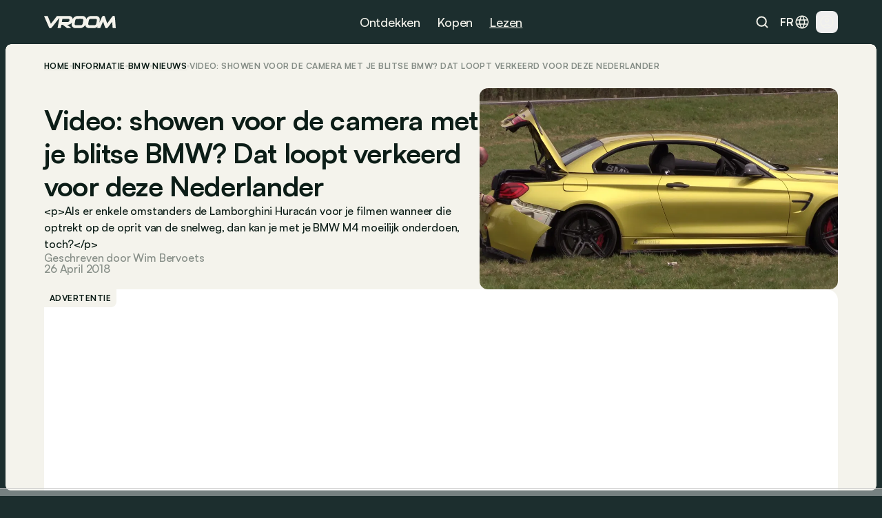

--- FILE ---
content_type: text/html
request_url: https://www.vroom.be/nl/informatie/video-showen-voor-de-camera-met-je-blitse-bmw-dat-loopt-verkeerd-voor-deze-nederlander-20096
body_size: 88337
content:
<!doctype html>
<html lang="nl-BE">
	<head><script>(function(w,i,g){w[g]=w[g]||[];if(typeof w[g].push=='function')w[g].push(i)})
(window,'GTM-NMPLTGXR','google_tags_first_party');</script><script>(function(w,d,s,l){w[l]=w[l]||[];(function(){w[l].push(arguments);})('set', 'developer_id.dY2E1Nz', true);
		var f=d.getElementsByTagName(s)[0],
		j=d.createElement(s);j.async=true;j.src='/pnth/';
		f.parentNode.insertBefore(j,f);
		})(window,document,'script','dataLayer');</script>
		<meta charset="UTF-8" />
		<meta name="viewport" content="width=device-width, initial-scale=1.0" />
		<meta http-equiv="X-UA-Compatible" content="ie=edge" />

		<link rel="icon" href="../../favicon.png" />
		<!--
		<meta property="og:image" content="" />
		<meta property="og:url" content="https://www.vroom.be" />
		<meta property="og:type" content="website" />
	-->
		<meta property="og:site_name" content="Vroom" />
		<link rel="apple-touch-icon" sizes="180x180" href="/images/favicon/apple-touch-icon.png" />
		<link rel="icon" type="image/png" sizes="32x32" href="/images/favicon/favicon-32x32.png" />
		<link rel="icon" type="image/png" sizes="16x16" href="/images/favicon/favicon-16x16.png" />
		<link rel="manifest" href="/images/favicon/site.webmanifest" />
		<link rel="mask-icon" href="/images/favicon/safari-pinned-tab.svg" color="#1c2e2e" />
		<link href="https://cdn.vroomsupport.be" crossorigin />

		<meta name="msapplication-TileColor" content="#1c2e2e" />
		<meta name="theme-color" content="#1c2e2e" />

		<!-- Google Tag Manager -->
		<script>(function(w,d,s,l,i){w[l]=w[l]||[];w[l].push({'gtm.start':
				new Date().getTime(),event:'gtm.js'});var f=d.getElementsByTagName(s)[0],
			j=d.createElement(s),dl=l!='dataLayer'?'&l='+l:'';j.async=true;j.src=
			'https://www.googletagmanager.com/gtm.js?id='+i+dl;f.parentNode.insertBefore(j,f);
		})(window,document,'script','dataLayer','GTM-NMPLTGXR');</script>
		<!-- End Google Tag Manager -->

		<!-- Microsoft Clarity tracking code -->
		<script type="text/javascript">
			(function (c, l, a, r, i, t, y) {
				c[a] =
					c[a] ||
					function () {
						(c[a].q = c[a].q || []).push(arguments);
					};
				t = l.createElement(r);
				t.async = 1;
				t.src = 'https://www.clarity.ms/tag/' + i;
				y = l.getElementsByTagName(r)[0];
				y.parentNode.insertBefore(t, y);
			})(window, document, 'clarity', 'script', 'p0h2dyrwn7');
		</script>

		<script type="text/javascript" data-cookieconsent="ignore">
			window.dataLayer = window.dataLayer || [];

			function gtag() {
				dataLayer.push(arguments);
			}

			gtag('js', new Date());
			gtag('consent', 'default', {
				ad_personalization: 'denied',
				ad_storage: 'denied',
				ad_user_data: 'denied',
				analytics_storage: 'denied',
				functionality_storage: 'denied',
				personalization_storage: 'denied',
				security_storage: 'granted',
				wait_for_update: 500
			});
			gtag('set', 'ads_data_redaction', true);
			gtag('set', 'url_passthrough', false);
			gtag('config', 'GTM-NMPLTGXR');
		</script>
		
		<link href="../../_app/immutable/assets/bundle.BtgErcnv.css" rel="stylesheet"><title> Video: showen voor de camera met je blitse BMW? Dat loopt verkeerd voor deze Nederlander </title><!-- HEAD_svelte-yhezog_START --><link rel="canonical" href="https://www.vroom.be/nl/informatie/video-showen-voor-de-camera-met-je-blitse-bmw-dat-loopt-verkeerd-voor-deze-nederlander-20096"><script async src="https://www.instagram.com/embed.js" data-svelte-h="svelte-1m5x8c5"></script><script async src="https://platform.twitter.com/widgets.js" charset="utf-8" data-svelte-h="svelte-s7rlcr"></script><meta property="article:published_time" content="2018-04-26T15:28:12Z"><meta property="article:modified_time" content="2024-05-16T06:28:22.955957Z"><meta property="article:author" content="Wim Bervoets"><meta property="article:section" content="automotive"><meta property="og:title" content="Video: showen voor de camera met je blitse BMW? Dat loopt verkeerd voor deze Nederlander"><meta property="og:description" content="&lt;p>Als er enkele omstanders de
Lamborghini Huracán voor je filmen wanneer die optrekt op de oprit van de
snelweg, dan kan je met je BMW M4 moeilijk onderdoen, toch?&lt;/p>"><meta property="og:type" content="article"><meta property="og:url" content="https://www.vroom.be/nl/informatie/video-showen-voor-de-camera-met-je-blitse-bmw-dat-loopt-verkeerd-voor-deze-nederlander-20096"><meta name="twitter:card" content="summary_large_image"><meta name="twitter:site" content="https://www.vroom.be"><meta name="twitter:title" content="Video: showen voor de camera met je blitse BMW? Dat loopt verkeerd voor deze Nederlander"><meta name="twitter:description" content="&lt;p>Als er enkele omstanders de
Lamborghini Huracán voor je filmen wanneer die optrekt op de oprit van de
snelweg, dan kan je met je BMW M4 moeilijk onderdoen, toch?&lt;/p>"><meta property="og:image" content="
		https://cdn.vroomsupport.be/articles/None/gallery/18210/20180426132930bmw.jpg"> <meta name="twitter:image" content="https://cdn.vroomsupport.be/articles/None/gallery/18210/20180426132930bmw.jpg"><!-- HTML_TAG_START --><script type="application/ld+json">
			{
				"@context": "https://schema.org",
				"@type": "NewsArticle",
				"headline": "Video: showen voor de camera met je blitse BMW? Dat loopt verkeerd voor deze Nederlander",
				"image": [
					"https://cdn.vroomsupport.be/articles/None/gallery/18210/20180426132930bmw.jpg"
				],
				"datePublished": "2018-04-26T15:28:12Z",
				"dateModified": "2024-05-16T06:28:22.955957Z",
				"articleBody": "<p>Als er enkele omstanders de
Lamborghini Huracán voor je filmen wanneer die optrekt op de oprit van de
snelweg, dan kan je met je BMW M4 moeilijk onderdoen, toch?</p>.",
				"author": [
					{
						"@type": "Person",
						"name": "Wim Bervoets"
					}
				]
			}
		</script><!-- HTML_TAG_END --><!-- HEAD_svelte-yhezog_END --><!-- HEAD_svelte-186tzdo_START --><script type="text/javascript" data-r89="{&quot;section&quot;:&quot;media&quot;,&quot;site_language&quot;:&quot;nl&quot;,&quot;subsection&quot;:&quot;detail&quot;,&quot;body_type&quot;:&quot;&quot;,&quot;car_category&quot;:&quot;&quot;,&quot;model&quot;:&quot;&quot;,&quot;brand&quot;:&quot;BMW&quot;,&quot;fuel&quot;:&quot;&quot;,&quot;article_categories&quot;:&quot;News&quot;,&quot;topic&quot;:&quot;Unique&quot;,&quot;object_id&quot;:&quot;36381&quot;}">var r89 = r89 || {
				initialize: function () {
					r89.pubInit = true;
				},
				callAds: [],
				pushAd: function (id, name, config) {
					r89.callAds.push([id, name, config]);
				},
				pushAds: function () {
					r89.pushAdsCalled = true;
				}
			};
			try {
				let r89ConfigData = {};
				r89ConfigData = JSON.parse(document.currentScript.getAttribute('data-r89'));
				r89ConfigData = { ...r89ConfigData, environment: 'prod' };
				r89.pageConfig = {
					targetingKeys: r89ConfigData
				};
			} catch (e) {}</script> <script type="text/javascript" data-cfasync="false" src="https://tags.refinery89.com/vroombe.js" onload="r89.initialize()" data-svelte-h="svelte-1odnu6h"></script> <meta name="description" content="Als er enkele omstanders de Lamborghini Huracán voor je filmen wanneer die optrekt op de oprit van de snelweg, dan kan je met je BMW M4 moeilijk onderdoen, toch?"><meta name="title" content="Video: showen voor de camera met je blitse BMW? Dat loopt verkeerd voor deze Nederlander"><meta property="og:title" content="Video: showen voor de camera met je blitse BMW? Dat loopt verkeerd voor deze Nederlander"><meta property="og:description" content="Als er enkele omstanders de Lamborghini Huracán voor je filmen wanneer die optrekt op de oprit van de snelweg, dan kan je met je BMW M4 moeilijk onderdoen, toch?"><meta name="robots" content="index, follow"><meta property="og:locale" content="nl"><meta name="keywords" content="Bmw, video, Straf, Crash"><!-- HEAD_svelte-186tzdo_END --><!-- HEAD_svelte-10rxr4_START --><script type="application/ld+json" data-svelte-h="svelte-1oi2stb">{
			"@context": "https://schema.org",
			"@type": "Organization",
			"name": "Vroom",
			"url": "https://www.vroom.be",
			"logo": "https://cdn.vroomsupport.be/static/images/logo-white.svg",
			"sameAs": [
				"https://www.facebook.com/www.vroom.be",
				"https://www.instagram.com/vroom.be",
				"https://x.com/vroom_be",
				"https://www.linkedin.com/company/vroom-be",
				"https://www.youtube.com/@vroombe"
			]
		}
	</script><link rel="alternate" type="application/rss+xml" title="Vroom.be" href="/nl/xml/rss"> <link rel="alternate" hreflang="nl-BE" href="https://www.vroom.be/nl/media/bmw/ix1/tests"> <link rel="alternate" hreflang="nl" href="https://www.vroom.be/nl/media/bmw/ix1/tests"> <link rel="alternate" hreflang="nl-BE" href="https://www.vroom.be/nl/informatie/video-showen-voor-de-camera-met-je-blitse-bmw-dat-loopt-verkeerd-voor-deze-nederlander-20096"> <link rel="alternate" hreflang="nl" href="https://www.vroom.be/nl/informatie/video-showen-voor-de-camera-met-je-blitse-bmw-dat-loopt-verkeerd-voor-deze-nederlander-20096"> <link rel="alternate" hreflang="x-default" href="https://www.vroom.be/nl/informatie/video-showen-voor-de-camera-met-je-blitse-bmw-dat-loopt-verkeerd-voor-deze-nederlander-20096"><script defer src="https://stats.vroomsupport.be/script.js" data-website-id="c14bd477-5b88-4983-b0ac-8b7ca2bffbe7" data-svelte-h="svelte-1529j9d"></script><!-- HEAD_svelte-10rxr4_END -->
	</head>
	<body data-sveltekit-preload-data="hover">
		<div style="display: contents">      <div style="top: 63px" class="z-[102] lg:!hidden bg-racing-green fixed left-0 right-0 transition-all duration-500 overflow-hidden h-dvh mobile-nav  svelte-1my1ynz"><div style="height: calc(100dvh - 63px);" class="px-6 py-8 relative"><div class="bg-racing-green z-10 overflow-y-auto absolute w-full h-full left-0 top-0 transition-all flex flex-col gap-8 px-6 py-8 translate-x-full"><div class="flex flex-col gap-px overflow-hidden rounded-xl shrink-0"><a href="/nl/showroom" class="min-h-14 bg-white-4 px-4 w-full flex items-center justify-between text-16m text-light-beige">Showroom <img alt="Explore the showroom" class="icon-light-beige" src="/images/icons/icon-arrow-forward-ios.svg"></a> <a href="/nl/beste-autos" class="min-h-14 bg-white-4 px-4 w-full flex items-center justify-between text-16m text-light-beige">Top lijsten <img alt="Explore the showroom" class="icon-light-beige" src="/images/icons/icon-arrow-forward-ios.svg"></a></div> <div class="flex flex-col gap-4"><p class="px-4 text-light-beige text-16m">Populair</p> <div class="flex flex-col gap-px overflow-hidden rounded-xl"><a href="/nl/beste-autos/onder-20000-euro" class="h-14 bg-white-4 px-4 w-full flex items-center justify-between text-16m text-light-beige">Beste onder € 20.000 <img alt="Beste onder € 20.000" class="icon-light-beige" src="/images/icons/icon-arrow-forward-ios.svg"> </a><a href="/nl/beste-autos/kleine-autos" class="h-14 bg-white-4 px-4 w-full flex items-center justify-between text-16m text-light-beige">Beste kleine auto’s <img alt="Beste kleine auto’s" class="icon-light-beige" src="/images/icons/icon-arrow-forward-ios.svg"> </a><a href="/nl/beste-autos/hatchback-autos" class="h-14 bg-white-4 px-4 w-full flex items-center justify-between text-16m text-light-beige">Beste hatchbacks <img alt="Beste hatchbacks" class="icon-light-beige" src="/images/icons/icon-arrow-forward-ios.svg"> </a><a href="/nl/beste-autos/suvs-onder-40000-euro" class="h-14 bg-white-4 px-4 w-full flex items-center justify-between text-16m text-light-beige">Beste SUV’s onder € 40.000 <img alt="Beste SUV’s onder € 40.000" class="icon-light-beige" src="/images/icons/icon-arrow-forward-ios.svg"> </a><a href="/nl/beste-autos/breaks-onder-40000-euro" class="h-14 bg-white-4 px-4 w-full flex items-center justify-between text-16m text-light-beige">Beste breaks onder € 40.000 <img alt="Beste breaks onder € 40.000" class="icon-light-beige" src="/images/icons/icon-arrow-forward-ios.svg"> </a><a href="/nl/beste-autos/klein-elektrische" class="h-14 bg-white-4 px-4 w-full flex items-center justify-between text-16m text-light-beige">Beste kleine elektrische <img alt="Beste kleine elektrische" class="icon-light-beige" src="/images/icons/icon-arrow-forward-ios.svg"> </a><a href="/nl/beste-autos/full-hybrid-autos" class="h-14 bg-white-4 px-4 w-full flex items-center justify-between text-16m text-light-beige">Beste full hybrids <img alt="Beste full hybrids" class="icon-light-beige" src="/images/icons/icon-arrow-forward-ios.svg"> </a><a href="/nl/beste-autos/monovolume-autos" class="h-14 bg-white-4 px-4 w-full flex items-center justify-between text-16m text-light-beige">Beste monovolumes <img alt="Beste monovolumes" class="icon-light-beige" src="/images/icons/icon-arrow-forward-ios.svg"> </a><a href="/nl/beste-autos/onder-40000-euro" class="h-14 bg-white-4 px-4 w-full flex items-center justify-between text-16m text-light-beige">Beste onder € 40.000 <img alt="Beste onder € 40.000" class="icon-light-beige" src="/images/icons/icon-arrow-forward-ios.svg"> </a><a href="/nl/beste-autos/onder-60000-euros" class="h-14 bg-white-4 px-4 w-full flex items-center justify-between text-16m text-light-beige">Beste onder € 60.000 <img alt="Beste onder € 60.000" class="icon-light-beige" src="/images/icons/icon-arrow-forward-ios.svg"> </a></div></div> <div class="flex flex-col gap-4"><p class="px-4 text-light-beige text-16m">Merken</p> <div class="flex flex-col gap-px overflow-hidden rounded-xl"><a href="/nl/showroom?brand=79" class="h-14 bg-white-4 px-4 w-full flex items-center justify-between text-16m text-light-beige">Volkswagen <img alt="Explore the showroom" class="icon-light-beige" src="/images/icons/icon-arrow-forward-ios.svg"> </a><a href="/nl/showroom?brand=9" class="h-14 bg-white-4 px-4 w-full flex items-center justify-between text-16m text-light-beige">BMW <img alt="Explore the showroom" class="icon-light-beige" src="/images/icons/icon-arrow-forward-ios.svg"> </a><a href="/nl/showroom?brand=7" class="h-14 bg-white-4 px-4 w-full flex items-center justify-between text-16m text-light-beige">Audi <img alt="Explore the showroom" class="icon-light-beige" src="/images/icons/icon-arrow-forward-ios.svg"> </a><a href="/nl/showroom?brand=59" class="h-14 bg-white-4 px-4 w-full flex items-center justify-between text-16m text-light-beige">Mercedes <img alt="Explore the showroom" class="icon-light-beige" src="/images/icons/icon-arrow-forward-ios.svg"> </a><a href="/nl/showroom?brand=66" class="h-14 bg-white-4 px-4 w-full flex items-center justify-between text-16m text-light-beige">Peugeot <img alt="Explore the showroom" class="icon-light-beige" src="/images/icons/icon-arrow-forward-ios.svg"> </a><a href="/nl/showroom?brand=63" class="h-14 bg-white-4 px-4 w-full flex items-center justify-between text-16m text-light-beige">Opel <img alt="Explore the showroom" class="icon-light-beige" src="/images/icons/icon-arrow-forward-ios.svg"> </a><a href="/nl/showroom?brand=70" class="h-14 bg-white-4 px-4 w-full flex items-center justify-between text-16m text-light-beige">Renault <img alt="Explore the showroom" class="icon-light-beige" src="/images/icons/icon-arrow-forward-ios.svg"> </a><a href="/nl/showroom?brand=28" class="h-14 bg-white-4 px-4 w-full flex items-center justify-between text-16m text-light-beige">Ford <img alt="Explore the showroom" class="icon-light-beige" src="/images/icons/icon-arrow-forward-ios.svg"> </a><a href="/nl/showroom?brand=78" class="h-14 bg-white-4 px-4 w-full flex items-center justify-between text-16m text-light-beige">Toyota <img alt="Explore the showroom" class="icon-light-beige" src="/images/icons/icon-arrow-forward-ios.svg"> </a><a href="/nl/showroom?brand=23" class="h-14 bg-white-4 px-4 w-full flex items-center justify-between text-16m text-light-beige">Dacia <img alt="Explore the showroom" class="icon-light-beige" src="/images/icons/icon-arrow-forward-ios.svg"> </a><a href="/nl/showroom?brand=19" class="h-14 bg-white-4 px-4 w-full flex items-center justify-between text-16m text-light-beige">Citroën <img alt="Explore the showroom" class="icon-light-beige" src="/images/icons/icon-arrow-forward-ios.svg"> </a><a href="/nl/showroom?brand=41" class="h-14 bg-white-4 px-4 w-full flex items-center justify-between text-16m text-light-beige">Kia <img alt="Explore the showroom" class="icon-light-beige" src="/images/icons/icon-arrow-forward-ios.svg"> </a><a href="/nl/showroom?brand=80" class="h-14 bg-white-4 px-4 w-full flex items-center justify-between text-16m text-light-beige">Volvo <img alt="Explore the showroom" class="icon-light-beige" src="/images/icons/icon-arrow-forward-ios.svg"> </a><a href="/nl/showroom?brand=34" class="h-14 bg-white-4 px-4 w-full flex items-center justify-between text-16m text-light-beige">Hyundai <img alt="Explore the showroom" class="icon-light-beige" src="/images/icons/icon-arrow-forward-ios.svg"> </a><a href="/nl/showroom?brand=62" class="h-14 bg-white-4 px-4 w-full flex items-center justify-between text-16m text-light-beige">Nissan <img alt="Explore the showroom" class="icon-light-beige" src="/images/icons/icon-arrow-forward-ios.svg"> </a><a href="/nl/showroom?brand=27" class="h-14 bg-white-4 px-4 w-full flex items-center justify-between text-16m text-light-beige">Fiat <img alt="Explore the showroom" class="icon-light-beige" src="/images/icons/icon-arrow-forward-ios.svg"> </a><a href="/nl/showroom?brand=72" class="h-14 bg-white-4 px-4 w-full flex items-center justify-between text-16m text-light-beige">Škoda <img alt="Explore the showroom" class="icon-light-beige" src="/images/icons/icon-arrow-forward-ios.svg"> </a><a href="/nl/showroom?brand=57" class="h-14 bg-white-4 px-4 w-full flex items-center justify-between text-16m text-light-beige">Mazda <img alt="Explore the showroom" class="icon-light-beige" src="/images/icons/icon-arrow-forward-ios.svg"> </a><a href="/nl/showroom?brand=71" class="h-14 bg-white-4 px-4 w-full flex items-center justify-between text-16m text-light-beige">Seat <img alt="Explore the showroom" class="icon-light-beige" src="/images/icons/icon-arrow-forward-ios.svg"> </a><a href="/nl/showroom?brand=54" class="h-14 bg-white-4 px-4 w-full flex items-center justify-between text-16m text-light-beige">Mini <img alt="Explore the showroom" class="icon-light-beige" src="/images/icons/icon-arrow-forward-ios.svg"> </a></div></div></div> <div class="bg-racing-green z-10 overflow-y-auto absolute w-full h-full left-0 top-0 transition-all flex flex-col gap-8 px-6 py-8 translate-x-full"><a href="/nl/media" class="min-h-14 bg-white-4 rounded-xl px-4 w-full flex items-center justify-between text-16m text-light-beige">Alle artikels <img alt="Explore the news" class="icon-light-beige" src="/images/icons/icon-arrow-forward-ios.svg"></a> <div class="flex flex-col gap-4"><p class="px-4 text-light-beige text-16m">Types</p> <div class="flex flex-col gap-px overflow-hidden rounded-xl"><a href="/nl/media/nieuws" class="h-14 bg-white-4 px-4 w-full flex items-center justify-between text-16m text-light-beige">Nieuws <img alt="Explore the news" class="icon-light-beige" src="/images/icons/icon-arrow-forward-ios.svg"> </a><a href="/nl/media/inzichten" class="h-14 bg-white-4 px-4 w-full flex items-center justify-between text-16m text-light-beige">Advies <img alt="Explore the news" class="icon-light-beige" src="/images/icons/icon-arrow-forward-ios.svg"> </a><a href="/nl/media/tests" class="h-14 bg-white-4 px-4 w-full flex items-center justify-between text-16m text-light-beige">Tests <img alt="Explore the news" class="icon-light-beige" src="/images/icons/icon-arrow-forward-ios.svg"> </a></div></div> <div class="flex flex-col gap-4"><p class="px-4 text-light-beige text-16m">Merken</p> <div class="flex flex-col gap-px overflow-hidden rounded-xl"><a href="/nl/media/bmw" class="h-14 bg-white-4 px-4 w-full flex items-center justify-between text-16m text-light-beige">BMW <img alt="Explore the news" class="icon-light-beige" src="/images/icons/icon-arrow-forward-ios.svg"> </a><a href="/nl/media/volkswagen" class="h-14 bg-white-4 px-4 w-full flex items-center justify-between text-16m text-light-beige">Volkswagen <img alt="Explore the news" class="icon-light-beige" src="/images/icons/icon-arrow-forward-ios.svg"> </a><a href="/nl/media/mercedes" class="h-14 bg-white-4 px-4 w-full flex items-center justify-between text-16m text-light-beige">Mercedes <img alt="Explore the news" class="icon-light-beige" src="/images/icons/icon-arrow-forward-ios.svg"> </a><a href="/nl/media/renault" class="h-14 bg-white-4 px-4 w-full flex items-center justify-between text-16m text-light-beige">Renault <img alt="Explore the news" class="icon-light-beige" src="/images/icons/icon-arrow-forward-ios.svg"> </a><a href="/nl/media/audi" class="h-14 bg-white-4 px-4 w-full flex items-center justify-between text-16m text-light-beige">Audi <img alt="Explore the news" class="icon-light-beige" src="/images/icons/icon-arrow-forward-ios.svg"> </a><a href="/nl/media/dacia" class="h-14 bg-white-4 px-4 w-full flex items-center justify-between text-16m text-light-beige">Dacia <img alt="Explore the news" class="icon-light-beige" src="/images/icons/icon-arrow-forward-ios.svg"> </a><a href="/nl/media/toyota" class="h-14 bg-white-4 px-4 w-full flex items-center justify-between text-16m text-light-beige">Toyota <img alt="Explore the news" class="icon-light-beige" src="/images/icons/icon-arrow-forward-ios.svg"> </a><a href="/nl/media/peugeot" class="h-14 bg-white-4 px-4 w-full flex items-center justify-between text-16m text-light-beige">Peugeot <img alt="Explore the news" class="icon-light-beige" src="/images/icons/icon-arrow-forward-ios.svg"> </a><a href="/nl/media/kia" class="h-14 bg-white-4 px-4 w-full flex items-center justify-between text-16m text-light-beige">Kia <img alt="Explore the news" class="icon-light-beige" src="/images/icons/icon-arrow-forward-ios.svg"> </a><a href="/nl/media/volvo" class="h-14 bg-white-4 px-4 w-full flex items-center justify-between text-16m text-light-beige">Volvo <img alt="Explore the news" class="icon-light-beige" src="/images/icons/icon-arrow-forward-ios.svg"> </a><a href="/nl/media/tesla" class="h-14 bg-white-4 px-4 w-full flex items-center justify-between text-16m text-light-beige">Tesla <img alt="Explore the news" class="icon-light-beige" src="/images/icons/icon-arrow-forward-ios.svg"> </a><a href="/nl/media/mini" class="h-14 bg-white-4 px-4 w-full flex items-center justify-between text-16m text-light-beige">Mini <img alt="Explore the news" class="icon-light-beige" src="/images/icons/icon-arrow-forward-ios.svg"> </a><a href="/nl/media/ford" class="h-14 bg-white-4 px-4 w-full flex items-center justify-between text-16m text-light-beige">Ford <img alt="Explore the news" class="icon-light-beige" src="/images/icons/icon-arrow-forward-ios.svg"> </a><a href="/nl/media/citroen" class="h-14 bg-white-4 px-4 w-full flex items-center justify-between text-16m text-light-beige">Citroën <img alt="Explore the news" class="icon-light-beige" src="/images/icons/icon-arrow-forward-ios.svg"> </a><a href="/nl/media/hyundai" class="h-14 bg-white-4 px-4 w-full flex items-center justify-between text-16m text-light-beige">Hyundai <img alt="Explore the news" class="icon-light-beige" src="/images/icons/icon-arrow-forward-ios.svg"> </a><a href="/nl/media/nissan" class="h-14 bg-white-4 px-4 w-full flex items-center justify-between text-16m text-light-beige">Nissan <img alt="Explore the news" class="icon-light-beige" src="/images/icons/icon-arrow-forward-ios.svg"> </a><a href="/nl/media/fiat" class="h-14 bg-white-4 px-4 w-full flex items-center justify-between text-16m text-light-beige">Fiat <img alt="Explore the news" class="icon-light-beige" src="/images/icons/icon-arrow-forward-ios.svg"> </a><a href="/nl/media/opel" class="h-14 bg-white-4 px-4 w-full flex items-center justify-between text-16m text-light-beige">Opel <img alt="Explore the news" class="icon-light-beige" src="/images/icons/icon-arrow-forward-ios.svg"> </a><a href="/nl/media/skoda" class="h-14 bg-white-4 px-4 w-full flex items-center justify-between text-16m text-light-beige">Škoda <img alt="Explore the news" class="icon-light-beige" src="/images/icons/icon-arrow-forward-ios.svg"> </a><a href="/nl/media/byd" class="h-14 bg-white-4 px-4 w-full flex items-center justify-between text-16m text-light-beige">BYD <img alt="Explore the news" class="icon-light-beige" src="/images/icons/icon-arrow-forward-ios.svg"> </a></div></div> <div class="flex flex-col gap-4"><p class="px-4 text-light-beige text-16m">Populaire modellen</p> <div class="flex flex-col gap-px overflow-hidden rounded-xl"><a href="/nl/media/audi/a3" class="h-14 bg-white-4 px-4 w-full flex items-center justify-between text-16m text-light-beige">Audi A3 <img alt="Explore the news" class="icon-light-beige" src="/images/icons/icon-arrow-forward-ios.svg"> </a><a href="/nl/media/bmw/1-reeks" class="h-14 bg-white-4 px-4 w-full flex items-center justify-between text-16m text-light-beige">BMW 1 Reeks <img alt="Explore the news" class="icon-light-beige" src="/images/icons/icon-arrow-forward-ios.svg"> </a><a href="/nl/media/bmw/3-reeks" class="h-14 bg-white-4 px-4 w-full flex items-center justify-between text-16m text-light-beige">BMW 3 Reeks <img alt="Explore the news" class="icon-light-beige" src="/images/icons/icon-arrow-forward-ios.svg"> </a><a href="/nl/media/bmw/5-reeks" class="h-14 bg-white-4 px-4 w-full flex items-center justify-between text-16m text-light-beige">BMW 5 Reeks <img alt="Explore the news" class="icon-light-beige" src="/images/icons/icon-arrow-forward-ios.svg"> </a><a href="/nl/media/citroen/c3" class="h-14 bg-white-4 px-4 w-full flex items-center justify-between text-16m text-light-beige">Citroën C3 <img alt="Explore the news" class="icon-light-beige" src="/images/icons/icon-arrow-forward-ios.svg"> </a><a href="/nl/media/fiat/500" class="h-14 bg-white-4 px-4 w-full flex items-center justify-between text-16m text-light-beige">Fiat 500 <img alt="Explore the news" class="icon-light-beige" src="/images/icons/icon-arrow-forward-ios.svg"> </a><a href="/nl/media/ford/fiesta" class="h-14 bg-white-4 px-4 w-full flex items-center justify-between text-16m text-light-beige">Ford Fiesta <img alt="Explore the news" class="icon-light-beige" src="/images/icons/icon-arrow-forward-ios.svg"> </a><a href="/nl/media/ford/focus" class="h-14 bg-white-4 px-4 w-full flex items-center justify-between text-16m text-light-beige">Ford Focus <img alt="Explore the news" class="icon-light-beige" src="/images/icons/icon-arrow-forward-ios.svg"> </a><a href="/nl/media/mercedes/a-klasse" class="h-14 bg-white-4 px-4 w-full flex items-center justify-between text-16m text-light-beige">Mercedes A-Klasse <img alt="Explore the news" class="icon-light-beige" src="/images/icons/icon-arrow-forward-ios.svg"> </a><a href="/nl/media/mercedes/c-klasse" class="h-14 bg-white-4 px-4 w-full flex items-center justify-between text-16m text-light-beige">Mercedes C-Klasse <img alt="Explore the news" class="icon-light-beige" src="/images/icons/icon-arrow-forward-ios.svg"> </a><a href="/nl/media/mini/cooper" class="h-14 bg-white-4 px-4 w-full flex items-center justify-between text-16m text-light-beige">Mini Cooper <img alt="Explore the news" class="icon-light-beige" src="/images/icons/icon-arrow-forward-ios.svg"> </a><a href="/nl/media/opel/astra" class="h-14 bg-white-4 px-4 w-full flex items-center justify-between text-16m text-light-beige">Opel Astra <img alt="Explore the news" class="icon-light-beige" src="/images/icons/icon-arrow-forward-ios.svg"> </a><a href="/nl/media/opel/corsa" class="h-14 bg-white-4 px-4 w-full flex items-center justify-between text-16m text-light-beige">Opel Corsa <img alt="Explore the news" class="icon-light-beige" src="/images/icons/icon-arrow-forward-ios.svg"> </a><a href="/nl/media/peugeot/208" class="h-14 bg-white-4 px-4 w-full flex items-center justify-between text-16m text-light-beige">Peugeot 208 <img alt="Explore the news" class="icon-light-beige" src="/images/icons/icon-arrow-forward-ios.svg"> </a><a href="/nl/media/peugeot/308" class="h-14 bg-white-4 px-4 w-full flex items-center justify-between text-16m text-light-beige">Peugeot 308 <img alt="Explore the news" class="icon-light-beige" src="/images/icons/icon-arrow-forward-ios.svg"> </a><a href="/nl/media/renault/clio" class="h-14 bg-white-4 px-4 w-full flex items-center justify-between text-16m text-light-beige">Renault Clio <img alt="Explore the news" class="icon-light-beige" src="/images/icons/icon-arrow-forward-ios.svg"> </a><a href="/nl/media/skoda/fabia" class="h-14 bg-white-4 px-4 w-full flex items-center justify-between text-16m text-light-beige">Škoda Fabia <img alt="Explore the news" class="icon-light-beige" src="/images/icons/icon-arrow-forward-ios.svg"> </a><a href="/nl/media/toyota/yaris" class="h-14 bg-white-4 px-4 w-full flex items-center justify-between text-16m text-light-beige">Toyota Yaris <img alt="Explore the news" class="icon-light-beige" src="/images/icons/icon-arrow-forward-ios.svg"> </a><a href="/nl/media/volkswagen/golf" class="h-14 bg-white-4 px-4 w-full flex items-center justify-between text-16m text-light-beige">Volkswagen Golf <img alt="Explore the news" class="icon-light-beige" src="/images/icons/icon-arrow-forward-ios.svg"> </a><a href="/nl/media/volkswagen/polo" class="h-14 bg-white-4 px-4 w-full flex items-center justify-between text-16m text-light-beige">Volkswagen Polo <img alt="Explore the news" class="icon-light-beige" src="/images/icons/icon-arrow-forward-ios.svg"> </a></div></div> <div class="flex flex-col gap-4"><p class="px-4 text-light-beige text-16m">Onderwerp</p> <div class="flex flex-col gap-px overflow-hidden rounded-xl"><a href="/nl/media?topic=9" class="h-14 bg-white-4 px-4 w-full flex items-center justify-between text-16m text-light-beige">Top <img alt="Explore the news" class="icon-light-beige" src="/images/icons/icon-arrow-forward-ios.svg"> </a><a href="/nl/media?topic=1" class="h-14 bg-white-4 px-4 w-full flex items-center justify-between text-16m text-light-beige">Elektrisch <img alt="Explore the news" class="icon-light-beige" src="/images/icons/icon-arrow-forward-ios.svg"> </a><a href="/nl/media?topic=2" class="h-14 bg-white-4 px-4 w-full flex items-center justify-between text-16m text-light-beige">Toekomst <img alt="Explore the news" class="icon-light-beige" src="/images/icons/icon-arrow-forward-ios.svg"> </a><a href="/nl/media?topic=4" class="h-14 bg-white-4 px-4 w-full flex items-center justify-between text-16m text-light-beige">Industrie <img alt="Explore the news" class="icon-light-beige" src="/images/icons/icon-arrow-forward-ios.svg"> </a><a href="/nl/media?topic=10" class="h-14 bg-white-4 px-4 w-full flex items-center justify-between text-16m text-light-beige">Retro <img alt="Explore the news" class="icon-light-beige" src="/images/icons/icon-arrow-forward-ios.svg"> </a><a href="/nl/media?topic=6" class="h-14 bg-white-4 px-4 w-full flex items-center justify-between text-16m text-light-beige">Technologie <img alt="Explore the news" class="icon-light-beige" src="/images/icons/icon-arrow-forward-ios.svg"> </a><a href="/nl/media?topic=12" class="h-14 bg-white-4 px-4 w-full flex items-center justify-between text-16m text-light-beige">Design <img alt="Explore the news" class="icon-light-beige" src="/images/icons/icon-arrow-forward-ios.svg"> </a><a href="/nl/media?topic=5" class="h-14 bg-white-4 px-4 w-full flex items-center justify-between text-16m text-light-beige">Evenement <img alt="Explore the news" class="icon-light-beige" src="/images/icons/icon-arrow-forward-ios.svg"> </a><a href="/nl/media?topic=7" class="h-14 bg-white-4 px-4 w-full flex items-center justify-between text-16m text-light-beige">Gids <img alt="Explore the news" class="icon-light-beige" src="/images/icons/icon-arrow-forward-ios.svg"> </a><a href="/nl/media?topic=11" class="h-14 bg-white-4 px-4 w-full flex items-center justify-between text-16m text-light-beige">Motorsport <img alt="Explore the news" class="icon-light-beige" src="/images/icons/icon-arrow-forward-ios.svg"> </a><a href="/nl/media?topic=8" class="h-14 bg-white-4 px-4 w-full flex items-center justify-between text-16m text-light-beige">Veiligheid <img alt="Explore the news" class="icon-light-beige" src="/images/icons/icon-arrow-forward-ios.svg"> </a><a href="/nl/media?topic=3" class="h-14 bg-white-4 px-4 w-full flex items-center justify-between text-16m text-light-beige">Uniek <img alt="Explore the news" class="icon-light-beige" src="/images/icons/icon-arrow-forward-ios.svg"> </a></div></div></div> <div class="bg-racing-green z-10 overflow-y-auto absolute w-full h-full left-0 top-0 transition-all flex flex-col gap-8 px-6 py-8 translate-x-full"><a href="/nl/aanbod" class="min-h-14 bg-white-4 rounded-xl px-4 w-full flex items-center justify-between text-16m text-light-beige">Alle auto’s te koop <img alt="Alle auto’s te koop" class="icon-light-beige" src="/images/icons/icon-arrow-forward-ios.svg"></a> <div class="flex flex-col gap-4"><p class="px-4 text-light-beige text-16m" data-svelte-h="svelte-ccimwx">Type</p> <div class="flex flex-col gap-px overflow-hidden rounded-xl"><a href="/nl/aanbod/nieuwe-autos" class="h-14 bg-white-4 px-4 w-full flex items-center justify-between text-16m text-light-beige">Nieuw <img alt="Explore the news" class="icon-light-beige" src="/images/icons/icon-arrow-forward-ios.svg"> </a><a href="/nl/aanbod/tweedehands-autos" class="h-14 bg-white-4 px-4 w-full flex items-center justify-between text-16m text-light-beige">Tweedehands <img alt="Explore the news" class="icon-light-beige" src="/images/icons/icon-arrow-forward-ios.svg"> </a><a href="/nl/aanbod/oldtimer-autos" class="h-14 bg-white-4 px-4 w-full flex items-center justify-between text-16m text-light-beige">Oldtimer <img alt="Explore the news" class="icon-light-beige" src="/images/icons/icon-arrow-forward-ios.svg"> </a></div></div> <div class="flex flex-col gap-4"><p class="px-4 text-light-beige text-16m">Merken</p> <div class="flex flex-col gap-px overflow-hidden rounded-xl"><a href="/nl/aanbod/volkswagen" class="h-14 bg-white-4 px-4 w-full flex items-center justify-between text-16m text-light-beige">Volkswagen <img alt="Explore the marketplace" class="icon-light-beige" src="/images/icons/icon-arrow-forward-ios.svg"> </a><a href="/nl/aanbod/bmw" class="h-14 bg-white-4 px-4 w-full flex items-center justify-between text-16m text-light-beige">BMW <img alt="Explore the marketplace" class="icon-light-beige" src="/images/icons/icon-arrow-forward-ios.svg"> </a><a href="/nl/aanbod/audi" class="h-14 bg-white-4 px-4 w-full flex items-center justify-between text-16m text-light-beige">Audi <img alt="Explore the marketplace" class="icon-light-beige" src="/images/icons/icon-arrow-forward-ios.svg"> </a><a href="/nl/aanbod/mercedes" class="h-14 bg-white-4 px-4 w-full flex items-center justify-between text-16m text-light-beige">Mercedes <img alt="Explore the marketplace" class="icon-light-beige" src="/images/icons/icon-arrow-forward-ios.svg"> </a><a href="/nl/aanbod/peugeot" class="h-14 bg-white-4 px-4 w-full flex items-center justify-between text-16m text-light-beige">Peugeot <img alt="Explore the marketplace" class="icon-light-beige" src="/images/icons/icon-arrow-forward-ios.svg"> </a><a href="/nl/aanbod/opel" class="h-14 bg-white-4 px-4 w-full flex items-center justify-between text-16m text-light-beige">Opel <img alt="Explore the marketplace" class="icon-light-beige" src="/images/icons/icon-arrow-forward-ios.svg"> </a><a href="/nl/aanbod/renault" class="h-14 bg-white-4 px-4 w-full flex items-center justify-between text-16m text-light-beige">Renault <img alt="Explore the marketplace" class="icon-light-beige" src="/images/icons/icon-arrow-forward-ios.svg"> </a><a href="/nl/aanbod/ford" class="h-14 bg-white-4 px-4 w-full flex items-center justify-between text-16m text-light-beige">Ford <img alt="Explore the marketplace" class="icon-light-beige" src="/images/icons/icon-arrow-forward-ios.svg"> </a><a href="/nl/aanbod/toyota" class="h-14 bg-white-4 px-4 w-full flex items-center justify-between text-16m text-light-beige">Toyota <img alt="Explore the marketplace" class="icon-light-beige" src="/images/icons/icon-arrow-forward-ios.svg"> </a><a href="/nl/aanbod/dacia" class="h-14 bg-white-4 px-4 w-full flex items-center justify-between text-16m text-light-beige">Dacia <img alt="Explore the marketplace" class="icon-light-beige" src="/images/icons/icon-arrow-forward-ios.svg"> </a><a href="/nl/aanbod/citroen" class="h-14 bg-white-4 px-4 w-full flex items-center justify-between text-16m text-light-beige">Citroën <img alt="Explore the marketplace" class="icon-light-beige" src="/images/icons/icon-arrow-forward-ios.svg"> </a><a href="/nl/aanbod/kia" class="h-14 bg-white-4 px-4 w-full flex items-center justify-between text-16m text-light-beige">Kia <img alt="Explore the marketplace" class="icon-light-beige" src="/images/icons/icon-arrow-forward-ios.svg"> </a><a href="/nl/aanbod/volvo" class="h-14 bg-white-4 px-4 w-full flex items-center justify-between text-16m text-light-beige">Volvo <img alt="Explore the marketplace" class="icon-light-beige" src="/images/icons/icon-arrow-forward-ios.svg"> </a><a href="/nl/aanbod/hyundai" class="h-14 bg-white-4 px-4 w-full flex items-center justify-between text-16m text-light-beige">Hyundai <img alt="Explore the marketplace" class="icon-light-beige" src="/images/icons/icon-arrow-forward-ios.svg"> </a><a href="/nl/aanbod/nissan" class="h-14 bg-white-4 px-4 w-full flex items-center justify-between text-16m text-light-beige">Nissan <img alt="Explore the marketplace" class="icon-light-beige" src="/images/icons/icon-arrow-forward-ios.svg"> </a><a href="/nl/aanbod/fiat" class="h-14 bg-white-4 px-4 w-full flex items-center justify-between text-16m text-light-beige">Fiat <img alt="Explore the marketplace" class="icon-light-beige" src="/images/icons/icon-arrow-forward-ios.svg"> </a><a href="/nl/aanbod/skoda" class="h-14 bg-white-4 px-4 w-full flex items-center justify-between text-16m text-light-beige">Škoda <img alt="Explore the marketplace" class="icon-light-beige" src="/images/icons/icon-arrow-forward-ios.svg"> </a><a href="/nl/aanbod/mazda" class="h-14 bg-white-4 px-4 w-full flex items-center justify-between text-16m text-light-beige">Mazda <img alt="Explore the marketplace" class="icon-light-beige" src="/images/icons/icon-arrow-forward-ios.svg"> </a><a href="/nl/aanbod/seat" class="h-14 bg-white-4 px-4 w-full flex items-center justify-between text-16m text-light-beige">Seat <img alt="Explore the marketplace" class="icon-light-beige" src="/images/icons/icon-arrow-forward-ios.svg"> </a><a href="/nl/aanbod/mini" class="h-14 bg-white-4 px-4 w-full flex items-center justify-between text-16m text-light-beige">Mini <img alt="Explore the marketplace" class="icon-light-beige" src="/images/icons/icon-arrow-forward-ios.svg"> </a></div></div> <div class="flex flex-col gap-4"><p class="px-4 text-light-beige text-16m">Populaire modellen</p> <div class="flex flex-col gap-px overflow-hidden rounded-xl"><a href="/nl/aanbod/audi/a3" class="h-14 bg-white-4 px-4 w-full flex items-center justify-between text-16m text-light-beige">Audi A3 <img alt="Explore the marketplace" class="icon-light-beige" src="/images/icons/icon-arrow-forward-ios.svg"> </a><a href="/nl/aanbod/bmw/1-reeks" class="h-14 bg-white-4 px-4 w-full flex items-center justify-between text-16m text-light-beige">BMW 1 Reeks <img alt="Explore the marketplace" class="icon-light-beige" src="/images/icons/icon-arrow-forward-ios.svg"> </a><a href="/nl/aanbod/bmw/3-reeks" class="h-14 bg-white-4 px-4 w-full flex items-center justify-between text-16m text-light-beige">BMW 3 Reeks <img alt="Explore the marketplace" class="icon-light-beige" src="/images/icons/icon-arrow-forward-ios.svg"> </a><a href="/nl/aanbod/bmw/5-reeks" class="h-14 bg-white-4 px-4 w-full flex items-center justify-between text-16m text-light-beige">BMW 5 Reeks <img alt="Explore the marketplace" class="icon-light-beige" src="/images/icons/icon-arrow-forward-ios.svg"> </a><a href="/nl/aanbod/citroen/c3" class="h-14 bg-white-4 px-4 w-full flex items-center justify-between text-16m text-light-beige">Citroën C3 <img alt="Explore the marketplace" class="icon-light-beige" src="/images/icons/icon-arrow-forward-ios.svg"> </a><a href="/nl/aanbod/fiat/500" class="h-14 bg-white-4 px-4 w-full flex items-center justify-between text-16m text-light-beige">Fiat 500 <img alt="Explore the marketplace" class="icon-light-beige" src="/images/icons/icon-arrow-forward-ios.svg"> </a><a href="/nl/aanbod/ford/fiesta" class="h-14 bg-white-4 px-4 w-full flex items-center justify-between text-16m text-light-beige">Ford Fiesta <img alt="Explore the marketplace" class="icon-light-beige" src="/images/icons/icon-arrow-forward-ios.svg"> </a><a href="/nl/aanbod/ford/focus" class="h-14 bg-white-4 px-4 w-full flex items-center justify-between text-16m text-light-beige">Ford Focus <img alt="Explore the marketplace" class="icon-light-beige" src="/images/icons/icon-arrow-forward-ios.svg"> </a><a href="/nl/aanbod/mercedes/a-klasse" class="h-14 bg-white-4 px-4 w-full flex items-center justify-between text-16m text-light-beige">Mercedes A-Klasse <img alt="Explore the marketplace" class="icon-light-beige" src="/images/icons/icon-arrow-forward-ios.svg"> </a><a href="/nl/aanbod/mercedes/c-klasse" class="h-14 bg-white-4 px-4 w-full flex items-center justify-between text-16m text-light-beige">Mercedes C-Klasse <img alt="Explore the marketplace" class="icon-light-beige" src="/images/icons/icon-arrow-forward-ios.svg"> </a><a href="/nl/aanbod/mini/cooper" class="h-14 bg-white-4 px-4 w-full flex items-center justify-between text-16m text-light-beige">Mini Cooper <img alt="Explore the marketplace" class="icon-light-beige" src="/images/icons/icon-arrow-forward-ios.svg"> </a><a href="/nl/aanbod/opel/astra" class="h-14 bg-white-4 px-4 w-full flex items-center justify-between text-16m text-light-beige">Opel Astra <img alt="Explore the marketplace" class="icon-light-beige" src="/images/icons/icon-arrow-forward-ios.svg"> </a><a href="/nl/aanbod/opel/corsa" class="h-14 bg-white-4 px-4 w-full flex items-center justify-between text-16m text-light-beige">Opel Corsa <img alt="Explore the marketplace" class="icon-light-beige" src="/images/icons/icon-arrow-forward-ios.svg"> </a><a href="/nl/aanbod/peugeot/208" class="h-14 bg-white-4 px-4 w-full flex items-center justify-between text-16m text-light-beige">Peugeot 208 <img alt="Explore the marketplace" class="icon-light-beige" src="/images/icons/icon-arrow-forward-ios.svg"> </a><a href="/nl/aanbod/peugeot/308" class="h-14 bg-white-4 px-4 w-full flex items-center justify-between text-16m text-light-beige">Peugeot 308 <img alt="Explore the marketplace" class="icon-light-beige" src="/images/icons/icon-arrow-forward-ios.svg"> </a><a href="/nl/aanbod/renault/clio" class="h-14 bg-white-4 px-4 w-full flex items-center justify-between text-16m text-light-beige">Renault Clio <img alt="Explore the marketplace" class="icon-light-beige" src="/images/icons/icon-arrow-forward-ios.svg"> </a><a href="/nl/aanbod/skoda/fabia" class="h-14 bg-white-4 px-4 w-full flex items-center justify-between text-16m text-light-beige">Škoda Fabia <img alt="Explore the marketplace" class="icon-light-beige" src="/images/icons/icon-arrow-forward-ios.svg"> </a><a href="/nl/aanbod/toyota/yaris" class="h-14 bg-white-4 px-4 w-full flex items-center justify-between text-16m text-light-beige">Toyota Yaris <img alt="Explore the marketplace" class="icon-light-beige" src="/images/icons/icon-arrow-forward-ios.svg"> </a><a href="/nl/aanbod/volkswagen/golf" class="h-14 bg-white-4 px-4 w-full flex items-center justify-between text-16m text-light-beige">Volkswagen Golf <img alt="Explore the marketplace" class="icon-light-beige" src="/images/icons/icon-arrow-forward-ios.svg"> </a><a href="/nl/aanbod/volkswagen/polo" class="h-14 bg-white-4 px-4 w-full flex items-center justify-between text-16m text-light-beige">Volkswagen Polo <img alt="Explore the marketplace" class="icon-light-beige" src="/images/icons/icon-arrow-forward-ios.svg"> </a></div></div></div> <div class="bg-racing-green z-10 overflow-y-auto absolute w-full h-full left-0 top-0 transition-all flex flex-col gap-8 translate-x-full"><form action="/" method="post" class="flex flex-col h-full"><div class="bg-racing-green px-6 py-8 flex flex-col gap-8 flex-grow sm:max-h-[456px] overflow-y-auto"><button class="gsi-material-button !min-h-12"><div class="gsi-material-button-state"></div> <div class="gsi-material-button-content-wrapper"><div class="gsi-material-button-icon" data-svelte-h="svelte-1rlliy9"><svg version="1.1" xmlns="http://www.w3.org/2000/svg" viewBox="0 0 48 48" xmlns:xlink="http://www.w3.org/1999/xlink" style="display: block;"><path fill="#EA4335" d="M24 9.5c3.54 0 6.71 1.22 9.21 3.6l6.85-6.85C35.9 2.38 30.47 0 24 0 14.62 0 6.51 5.38 2.56 13.22l7.98 6.19C12.43 13.72 17.74 9.5 24 9.5z"></path><path fill="#4285F4" d="M46.98 24.55c0-1.57-.15-3.09-.38-4.55H24v9.02h12.94c-.58 2.96-2.26 5.48-4.78 7.18l7.73 6c4.51-4.18 7.09-10.36 7.09-17.65z"></path><path fill="#FBBC05" d="M10.53 28.59c-.48-1.45-.76-2.99-.76-4.59s.27-3.14.76-4.59l-7.98-6.19C.92 16.46 0 20.12 0 24c0 3.88.92 7.54 2.56 10.78l7.97-6.19z"></path><path fill="#34A853" d="M24 48c6.48 0 11.93-2.13 15.89-5.81l-7.73-6c-2.15 1.45-4.92 2.3-8.16 2.3-6.26 0-11.57-4.22-13.47-9.91l-7.98 6.19C6.51 42.62 14.62 48 24 48z"></path><path fill="none" d="M0 0h48v48H0z"></path></svg></div> <span class="gsi-material-button-contents">Inloggen met Google</span> <span style="display: none;">Inloggen met Google</span></div></button> <div class="flex items-center justify-center gap-2"><hr class="h-px bg-light-beige-24"> <p class="text-sm text-light-beige font-medium leading-[14px]">of</p> <hr class="h-px bg-light-beige-24"></div> <div class="flex flex-col gap-6 h-full"><div class="flex flex-col gap-4"><div class=" w-full"><input type="email"  name="email" placeholder="E-mail" class="text-light-beige bg-white-4 border-white-4   hover:border-beige-48 border bg-clip-padding transition-all rounded-2xl w-full sm:h-16 h-14 px-6 outline-none" value=""> </div> <div><div class="flex gap-2 items-center sm:h-16 h-14 px-6 bg-white-4 border-white-4 rounded-2xl   hover:border-beige-48 border border-solid bg-clip-padding transition-all"><input class="flex-grow !text-light-beige !p-0 outline-none bg-transparent" type="password"  name="password" placeholder="Wachtwoord" value=""> <button type="button"><svg xmlns="http://www.w3.org/2000/svg" width="20" height="20" viewBox="0 0 24 24" fill="none"><g clip-path="url(#clip0_4408_56318)"><path d="M1 12C1 12 5 4 12 4C19 4 23 12 23 12C23 12 19 20 12 20C5 20 1 12 1 12Z" stroke="#F4F3EC" stroke-opacity="0.8" stroke-width="2.5" stroke-linecap="round" stroke-linejoin="round"></path><path d="M12 15C13.6569 15 15 13.6569 15 12C15 10.3431 13.6569 9 12 9C10.3431 9 9 10.3431 9 12C9 13.6569 10.3431 15 12 15Z" stroke="#F4F3EC" stroke-opacity="0.8" stroke-width="2.5" stroke-linecap="round" stroke-linejoin="round"></path></g><defs><clipPath id="clip0_4408_56318"><rect width="24" height="24" fill="white"></rect></clipPath></defs></svg></button></div> </div></div> <div class="flex flex-col gap-8 justify-between h-full flex-grow"><button type="button" class="sm:p-0 pl-6 text-light-beige text-14m text-left">Wachtwoord vergeten</button> <label class="flex items-center gap-2 cursor-pointer"><input type="checkbox" class="!border-light-beige checked:!border-venom-green before:!bg-venom-green"> <p class="text-light-beige text-14m">Op dit apparaat onthouden</p></label></div></div> <div><button name="submit" type="submit" class="rounded-2xl px-4 py-2 h-12 text-center transition-all hover:bg-venom-green-80 bg-venom-green w-full text-racing-green font-bold leading-none tracking-[-0.16px]">Inloggen</button></div></div> <div class="bg-racing-green flex justify-center items-center gap-2 min-h-20 h-20 px-6 border-t border-light-beige-24 border-solid"><p class="font-medium text-light-beige">Nog geen account?</p> <button type="button" class="font-medium text-venom-green">Creëer uw account</button></div></form></div> <div class="bg-racing-green z-10 overflow-y-auto absolute w-full h-full left-0 top-0 transition-all flex flex-col gap-8 translate-x-full"><div class="p-6 flex flex-col sm:gap-6 gap-8 flex-grow overflow-y-auto"><div class="grid sm:grid-cols-2 grid-cols-1 sm:gap-4 gap-3"><div class="bg-white-4 rounded-2xl flex sm:flex-col justify-end sm:items-center sm:pb-6 p-6 sm:gap-3 gap-6"><div class="flex flex-grow flex-col sm:gap-4 gap-1 sm:items-center justify-center sm:px-6"><p class="sm:text-center text-16b text-light-beige">Dagelijkse nieuwsbrief</p> <p class="sm:text-center text-multi-14r text-light-beige">We brengen je dagelijks het beste autonieuws</p></div> <input type="checkbox" name="daily" class="switch-dark default shrink-0 bg-clip-content relative !border-2 !w-11 !rounded-full !h-7 olympus-switch svelte-13g560s"></div> <div class="bg-white-4 rounded-2xl flex sm:flex-col justify-end sm:items-center sm:pb-6 p-6 sm:gap-3 gap-6 sm:h-[200px]"><div class="flex flex-grow flex-col sm:gap-4 gap-1 sm:items-center justify-center sm:px-6"><p class="sm:text-center text-16b text-light-beige">Wekelijkse nieuwsbrief</p> <p class="sm:text-center text-multi-14r text-light-beige">We brengen je wekelijks het beste autonieuws</p></div> <input type="checkbox" name="weekly" class="switch-dark default shrink-0 bg-clip-content relative !border-2 !w-11 !rounded-full !h-7 olympus-switch svelte-13g560s"></div></div> <hr class="w-full h-px bg-light-beige-24"> <div class="grid sm:grid-cols-2 grid-cols-1 gap-4"><div class="col-span-2 sm:col-span-1 w-full"><input type="text"  name="first_name" placeholder="Voornaam" class="text-light-beige bg-white-4 border-white-4   hover:border-beige-48 border bg-clip-padding transition-all rounded-2xl w-full sm:h-16 h-14 px-6 outline-none" value=""> </div> <div class="col-span-2 sm:col-span-1 w-full"><input type="text"  name="last_name" placeholder="Achternaam" class="text-light-beige bg-white-4 border-white-4   hover:border-beige-48 border bg-clip-padding transition-all rounded-2xl w-full sm:h-16 h-14 px-6 outline-none" value=""> </div> <div class="col-span-2 w-full"><input type="email"  name="email" placeholder="E-mail" class="text-light-beige bg-white-4 border-white-4   hover:border-beige-48 border bg-clip-padding transition-all rounded-2xl w-full sm:h-16 h-14 px-6 outline-none" value=""> </div></div> <div class="sm:hidden"><label class="sm:hidden flex gap-2 text-light-beige cursor-pointer flex-grow"><input type="radio" class="!mt-1 !translate-y-0 !border-light-beige border-solid min-w-4 w-4 h-4"> <p class="text-multi-16m">Door verder te gaan, ga ik akkoord met de  <a class="underline" target="_blank" href="/nl/gebruiksvoorwaarden">Gebruiksvoorwaarden</a> en <a class="underline" target="_blank" href="/nl/privacybeleid">Privacybeleid</a>.</p></label></div></div> <div class="p-6 flex items-center gap-4 border-t border-solid border-light-beige-24 shrink-0"><label class="flex-grow max-w-[50%] hidden sm:flex gap-2 text-light-beige cursor-pointer"><input value="false" type="radio" class="!mt-1 !translate-y-0 !border-light-beige border-solid min-w-4 w-4 h-4 flex-grow"> <p class="text-multi-16m">Door verder te gaan, ga ik akkoord met de  <a class="underline" target="_blank" href="/nl/gebruiksvoorwaarden">Gebruiksvoorwaarden</a> en <a class="underline" target="_blank" href="/nl/privacybeleid">Privacybeleid</a>.</p></label> <button type="submit" class="flex-grow transition-all hover:bg-venom-green-80 bg-venom-green text-center py-2 px-4 h-12 rounded-2xl font-bold">Schrijf u in</button></div></div> <div class="bg-racing-green z-10 overflow-y-auto absolute w-full h-full left-0 top-0 transition-all flex flex-col gap-8 translate-x-full"><form class="flex flex-col h-full"><div class="bg-racing-green px-6 py-8 flex flex-col gap-8 flex-grow sm:max-h-fit overflow-y-auto"><div class="flex flex-col gap-6 h-full"><div class="flex flex-col gap-4"><div class=" w-full"><input type="email"  name="email" placeholder="E-mail" class="text-light-beige bg-white-4 border-white-4   hover:border-beige-48 border bg-clip-padding transition-all rounded-2xl w-full sm:h-16 h-14 px-6 outline-none" value=""> </div> <div><div class="flex gap-2 items-center sm:h-16 h-14 px-6 bg-white-4 border-white-4 rounded-2xl   hover:border-beige-48 border border-solid bg-clip-padding transition-all"><input class="flex-grow !text-light-beige !p-0 outline-none bg-transparent" type="password"  name="password" placeholder="Wachtwoord" value=""> <button type="button"><svg xmlns="http://www.w3.org/2000/svg" width="20" height="20" viewBox="0 0 24 24" fill="none"><g clip-path="url(#clip0_4408_56318)"><path d="M1 12C1 12 5 4 12 4C19 4 23 12 23 12C23 12 19 20 12 20C5 20 1 12 1 12Z" stroke="#F4F3EC" stroke-opacity="0.8" stroke-width="2.5" stroke-linecap="round" stroke-linejoin="round"></path><path d="M12 15C13.6569 15 15 13.6569 15 12C15 10.3431 13.6569 9 12 9C10.3431 9 9 10.3431 9 12C9 13.6569 10.3431 15 12 15Z" stroke="#F4F3EC" stroke-opacity="0.8" stroke-width="2.5" stroke-linecap="round" stroke-linejoin="round"></path></g><defs><clipPath id="clip0_4408_56318"><rect width="24" height="24" fill="white"></rect></clipPath></defs></svg></button></div> </div> <div><div class="flex gap-2 items-center sm:h-16 h-14 px-6 bg-white-4 border-white-4 rounded-2xl   hover:border-beige-48 border border-solid bg-clip-padding transition-all"><input class="flex-grow !text-light-beige !p-0 outline-none bg-transparent" type="password"  name="confirmPassword" placeholder="Bevestig uw wachtwoord" value=""> <button type="button"><svg xmlns="http://www.w3.org/2000/svg" width="20" height="20" viewBox="0 0 24 24" fill="none"><g clip-path="url(#clip0_4408_56318)"><path d="M1 12C1 12 5 4 12 4C19 4 23 12 23 12C23 12 19 20 12 20C5 20 1 12 1 12Z" stroke="#F4F3EC" stroke-opacity="0.8" stroke-width="2.5" stroke-linecap="round" stroke-linejoin="round"></path><path d="M12 15C13.6569 15 15 13.6569 15 12C15 10.3431 13.6569 9 12 9C10.3431 9 9 10.3431 9 12C9 13.6569 10.3431 15 12 15Z" stroke="#F4F3EC" stroke-opacity="0.8" stroke-width="2.5" stroke-linecap="round" stroke-linejoin="round"></path></g><defs><clipPath id="clip0_4408_56318"><rect width="24" height="24" fill="white"></rect></clipPath></defs></svg></button></div> </div> <div class="flex gap-4"><div class=" w-full"><input type="text"  name="firstName" placeholder="Voornaam" class="text-light-beige bg-white-4 border-white-4   hover:border-beige-48 border bg-clip-padding transition-all rounded-2xl w-full sm:h-16 h-14 px-6 outline-none" value=""> </div> <div class=" w-full"><input type="text"  name="lastName" placeholder="Achternaam" class="text-light-beige bg-white-4 border-white-4   hover:border-beige-48 border bg-clip-padding transition-all rounded-2xl w-full sm:h-16 h-14 px-6 outline-none" value=""> </div></div></div> <div class="flex-grow flex items-end"><label class="flex items-start gap-2 cursor-pointer"><input required type="checkbox" class="!border-light-beige checked:!border-venom-green before:!bg-venom-green shrink-0 !mt-1"> <p class="text-light-beige">Door verder te gaan, ga ik akkoord met de  <a class="underline" target="_blank" href="/nl/gebruiksvoorwaarden">Gebruiksvoorwaarden</a> en <a class="underline" target="_blank" href="/nl/privacybeleid">Privacybeleid</a>.</p></label></div> <div data-svelte-h="svelte-n5w9vb"><button type="submit" class="rounded-2xl px-4 py-2 h-12 text-center transition-all hover:bg-venom-green-80 bg-venom-green w-full text-racing-green font-bold leading-none tracking-[-0.16px]">Register</button></div></div></div> <div class="bg-racing-green flex justify-center items-center gap-2 min-h-20 h-20 px-6 border-t border-light-beige-24 border-solid"><p class="font-medium text-light-beige">Heeft u al een account?</p> <button type="button" class="font-medium text-venom-green">Inloggen</button></div></form></div> <div class="flex justify-between flex-col gap-4 h-full"><div class="flex flex-col gap-4"><button class="h-14 rounded-xl bg-white-4 px-4 w-full flex items-center justify-between text-light-beige text-16m"><div class="flex items-center gap-2"><img alt="Profile" class="icon-light-beige" src="/images/icons/icon-account-circle.svg"> Inloggen</div> <img alt="Explore the news" class="icon-light-beige" src="/images/icons/icon-arrow-forward-ios.svg"></button> <div class="rounded-xl flex flex-col gap-px overflow-hidden"><button class="h-14 bg-white-4 px-4 w-full flex items-center justify-between text-16m text-light-beige">Ontdekken <img alt="Explore the news" class="icon-light-beige" src="/images/icons/icon-arrow-forward-ios.svg"></button><button class="h-14 bg-white-4 px-4 w-full flex items-center justify-between text-16m text-light-beige">Kopen <img alt="Explore the news" class="icon-light-beige" src="/images/icons/icon-arrow-forward-ios.svg"></button><button class="h-14 bg-white-4 px-4 w-full flex items-center justify-between text-16m text-light-beige">Lezen <img alt="Explore the news" class="icon-light-beige" src="/images/icons/icon-arrow-forward-ios.svg"></button></div> <button class="h-14 rounded-xl bg-white-4 px-4 w-full flex items-center justify-between text-16m text-light-beige">Nieuwsbrief <img alt="Explore the news" class="icon-light-beige" src="/images/icons/icon-arrow-forward-ios.svg"></button></div> <div class="flex flex-col gap-4"><div class="rounded-xl overflow-hidden"><a href="/cdn-cgi/l/email-protection#f18594909cb187839e9e9cdf9394" class="h-14 bg-white-4 px-4 w-full flex items-center justify-between text-16m text-light-beige">Contacteer ons <img class="icon-light-beige w-4 h-4" alt="Contacteer ons" src="/images/icons/icon-arrow-up-right.svg"></a></div> <div class="flex gap-px rounded-xl overflow-hidden"><a data-sveltekit-reload href="/nl/media/bmw/ix1/tests?body=43&amp;page=19" class="h-14 bg-white-4 px-4 w-full flex items-center justify-start gap-2 text-16m text-light-beige"><img alt="Frans" class="w-6 h-6 icon-light-beige" src="/images/icons/icon-language.svg"> Frans</a> <a data-sveltekit-reload href="https://www.vroom.be/nl/informatie/video-showen-voor-de-camera-met-je-blitse-bmw-dat-loopt-verkeerd-voor-deze-nederlander-20096" class="h-14 bg-white-4 px-4 w-full flex items-center justify-start gap-2 text-16m text-light-beige"><img alt="Nederlands" class="w-6 h-6 icon-light-beige" src="/images/icons/icon-language.svg"> Nederlands</a></div></div></div></div></div>  <div id="navbar" style="top: 0;" class="sticky w-full z-50"><div class="bg-racing-green flex flex-col"><div class="push-up-wrapper"><button class="close-pushup flex items-center justify-center" data-svelte-h="svelte-23oigj"><img src="/images/icons/icon-close.svg" loading="lazy" alt="close"></button> <ins class="r89-ad" data-adunit="mobile-billboard-top-pushup"></ins></div> <nav class="bg-racing-green max-w-[1600px] w-full h-16 py-2 flex items-center justify-between z-10 relative olympus-nav mx-auto svelte-1my1ynz"> <a data-sveltekit-reload class="" href="/nl"><img src="https://cdn.vroomsupport.be/static/images/logo-white.svg" class="logo" alt="Vroom logo"></a> <ul class="absolute top-0 left-1/2 -translate-x-1/2 hidden lg:flex items-center h-full gap-3"> <li><a class="transition-all h-8 px-3 flex items-center hover:bg-white-4 rounded-8 text-light-beige text-18m decoration-light-beige underline-offset-10 decoration-2 " href="/nl/showroom">Ontdekken</a> </li> <li><a class="transition-all h-8 px-3 flex items-center hover:bg-white-4 rounded-8 text-light-beige text-18m decoration-light-beige underline-offset-10 decoration-2 " href="/nl/aanbod">Kopen</a> </li> <li><a class="transition-all h-8 px-3 flex items-center hover:bg-white-4 rounded-8 text-light-beige text-18m decoration-light-beige underline-offset-10 decoration-2  underline " href="/nl/media">Lezen</a> </li></ul> <div class="flex gap-3 lg:gap-2"><button class="text-light-beige font-bold flex items-center gap-2 px-2 hover:bg-white-4 md:bg-transparent bg-white-4 rounded-8 transition-all h-8" data-svelte-h="svelte-11vq1p8"><img src="/images/icons/search.svg" class="icon-light-beige w-5 h-5" alt="search"> </button> <div class="hidden lg:flex gap-3 lg:gap-2"><a data-sveltekit-reload class="text-light-beige font-bold uppercase flex items-center gap-1.5 px-2 hover:bg-white-4 rounded-8 transition-all h-8" href="/nl/media/bmw/ix1/tests?body=43&amp;page=19">fr <img alt="Change lang" class="icon-light-beige w-6 h-6" src="/images/icons/icon-language.svg"></a> <button class="hover:bg-white-4 rounded-8 transition-all h-8 w-8 flex items-center justify-center" data-svelte-h="svelte-gt4tx1"><img alt="Login" class="icon-light-beige" src="/images/icons/icon-account-circle.svg"></button></div> <button class="lg:hidden rounded-8 md:bg-transparent bg-white-4 transition-all "><svg class="" xmlns="http://www.w3.org/2000/svg" width="32" height="32" viewBox="0 0 32 32" fill="none"><line class=" origin-center transition-all" stroke="#F4F3EC" x1="7" x2="25" y1="12" y2="12" stroke-width="2.5"></line><line class=" origin-center transition-all" stroke="#F4F3EC" x1="7" x2="25" y1="20" y2="20" stroke-width="2.5"></line></svg></button></div></nav> <div style="height: 0px;" class="absolute lg:flex hidden justify-center transition-all duration-500 bg-racing-green w-full top-full -mt-2 left-0 right-0"><div class="animatedContainer  max-w-[1600px] mx-auto gap-16 pt-6 pb-16 absolute svelte-1my1ynz"><div class="flex flex-col gap-4"><p class="text-14m text-light-beige-48 pb-1.5">Type</p> <a style="animation-delay: 50ms;" class="animatedItem  leading-6 font-medium text-2xl text-light-beige hover:text-light-beige-48 transition-all svelte-1my1ynz" href="/nl/showroom">Showroom</a><a style="animation-delay: 100ms;" class="animatedItem  leading-6 font-medium text-2xl text-light-beige hover:text-light-beige-48 transition-all svelte-1my1ynz" href="/nl/beste-autos">Top lijsten</a></div> <div class="flex gap-12"><div class="flex flex-col gap-5"><p class="text-14m text-light-beige-48 pb-1.5">Merken</p> <div class="grid grid-cols-2 gap-y-4 gap-x-6 svelte-1my1ynz"><a style="animation-delay: 25ms;" class="animatedItem  text-14m text-light-beige hover:text-light-beige-48 transition-all svelte-1my1ynz" href="/nl/showroom?brand=%5B9%5D">BMW</a><a style="animation-delay: 50ms;" class="animatedItem  text-14m text-light-beige hover:text-light-beige-48 transition-all svelte-1my1ynz" href="/nl/showroom?brand=%5B79%5D">Volkswagen</a><a style="animation-delay: 75ms;" class="animatedItem  text-14m text-light-beige hover:text-light-beige-48 transition-all svelte-1my1ynz" href="/nl/showroom?brand=%5B59%5D">Mercedes</a><a style="animation-delay: 100ms;" class="animatedItem  text-14m text-light-beige hover:text-light-beige-48 transition-all svelte-1my1ynz" href="/nl/showroom?brand=%5B70%5D">Renault</a><a style="animation-delay: 125ms;" class="animatedItem  text-14m text-light-beige hover:text-light-beige-48 transition-all svelte-1my1ynz" href="/nl/showroom?brand=%5B7%5D">Audi</a><a style="animation-delay: 150ms;" class="animatedItem  text-14m text-light-beige hover:text-light-beige-48 transition-all svelte-1my1ynz" href="/nl/showroom?brand=%5B23%5D">Dacia</a><a style="animation-delay: 175ms;" class="animatedItem  text-14m text-light-beige hover:text-light-beige-48 transition-all svelte-1my1ynz" href="/nl/showroom?brand=%5B78%5D">Toyota</a><a style="animation-delay: 200ms;" class="animatedItem  text-14m text-light-beige hover:text-light-beige-48 transition-all svelte-1my1ynz" href="/nl/showroom?brand=%5B66%5D">Peugeot</a><a style="animation-delay: 225ms;" class="animatedItem  text-14m text-light-beige hover:text-light-beige-48 transition-all svelte-1my1ynz" href="/nl/showroom?brand=%5B41%5D">Kia</a><a style="animation-delay: 250ms;" class="animatedItem  text-14m text-light-beige hover:text-light-beige-48 transition-all svelte-1my1ynz" href="/nl/showroom?brand=%5B80%5D">Volvo</a><a style="animation-delay: 275ms;" class="animatedItem  text-14m text-light-beige hover:text-light-beige-48 transition-all svelte-1my1ynz" href="/nl/showroom?brand=%5B77%5D">Tesla</a><a style="animation-delay: 300ms;" class="animatedItem  text-14m text-light-beige hover:text-light-beige-48 transition-all svelte-1my1ynz" href="/nl/showroom?brand=%5B54%5D">Mini</a> <a href="/nl/showroom" style="animation-delay: 325ms;" class="animatedItem  overflow-hidden svelte-1my1ynz"><p class="flex gap-1 items-center text-14m text-light-beige-48">Bekijk alles <img alt="Bekijk alles" src="/images/icons/chevron_forward_beige48.svg"></p> </a></div> </div><div class="flex flex-col gap-5"><p class="text-14m text-light-beige-48 pb-1.5">Top lijsten</p> <div class="flex flex-col gap-4 svelte-1my1ynz"><a style="animation-delay: 50ms;" class="animatedItem  text-14m text-light-beige hover:text-light-beige-48 transition-all svelte-1my1ynz" href="/nl/beste-autos/onder-20000-euro">Beste onder € 20.000</a><a style="animation-delay: 75ms;" class="animatedItem  text-14m text-light-beige hover:text-light-beige-48 transition-all svelte-1my1ynz" href="/nl/beste-autos/kleine-autos">Beste kleine auto’s</a><a style="animation-delay: 100ms;" class="animatedItem  text-14m text-light-beige hover:text-light-beige-48 transition-all svelte-1my1ynz" href="/nl/beste-autos/hatchback-autos">Beste hatchbacks</a><a style="animation-delay: 125ms;" class="animatedItem  text-14m text-light-beige hover:text-light-beige-48 transition-all svelte-1my1ynz" href="/nl/beste-autos/suvs-onder-40000-euro">Beste SUV’s onder € 40.000</a><a style="animation-delay: 150ms;" class="animatedItem  text-14m text-light-beige hover:text-light-beige-48 transition-all svelte-1my1ynz" href="/nl/beste-autos/breaks-onder-40000-euro">Beste breaks onder € 40.000</a><a style="animation-delay: 175ms;" class="animatedItem  text-14m text-light-beige hover:text-light-beige-48 transition-all svelte-1my1ynz" href="/nl/beste-autos/klein-elektrische">Beste kleine elektrische</a> <a href="/nl/beste-autos" style="animation-delay: 200ms;" class="animatedItem  overflow-hidden svelte-1my1ynz"><p class="flex gap-1 items-center text-14m text-light-beige-48">Bekijk alles <img alt="Bekijk alles" src="/images/icons/chevron_forward_beige48.svg"></p> </a></div> </div></div> </div><div class="animatedContainer  max-w-[1600px] mx-auto gap-16 pt-6 pb-16 absolute svelte-1my1ynz"><div class="flex flex-col gap-4"><p class="text-14m text-light-beige-48 pb-1.5">Type</p> <a style="animation-delay: 50ms;" class="animatedItem  leading-6 font-medium text-2xl text-light-beige hover:text-light-beige-48 transition-all svelte-1my1ynz" href="/nl/media">Alle artikels</a><a style="animation-delay: 100ms;" class="animatedItem  leading-6 font-medium text-2xl text-light-beige hover:text-light-beige-48 transition-all svelte-1my1ynz" href="/nl/media/nieuws">Nieuws</a><a style="animation-delay: 150ms;" class="animatedItem  leading-6 font-medium text-2xl text-light-beige hover:text-light-beige-48 transition-all svelte-1my1ynz" href="/nl/media/tests">Tests</a><a style="animation-delay: 200ms;" class="animatedItem  leading-6 font-medium text-2xl text-light-beige hover:text-light-beige-48 transition-all svelte-1my1ynz" href="/nl/media/inzichten">Advies</a></div> <div class="flex gap-12"><div class="flex flex-col gap-5"><p class="text-14m text-light-beige-48 pb-1.5">Merken</p> <div class="grid grid-cols-2 gap-y-4 gap-x-6 svelte-1my1ynz"><a style="animation-delay: 25ms;" class="animatedItem  text-14m text-light-beige hover:text-light-beige-48 transition-all svelte-1my1ynz" href="/nl/media/bmw">BMW</a><a style="animation-delay: 50ms;" class="animatedItem  text-14m text-light-beige hover:text-light-beige-48 transition-all svelte-1my1ynz" href="/nl/media/volkswagen">Volkswagen</a><a style="animation-delay: 75ms;" class="animatedItem  text-14m text-light-beige hover:text-light-beige-48 transition-all svelte-1my1ynz" href="/nl/media/mercedes">Mercedes</a><a style="animation-delay: 100ms;" class="animatedItem  text-14m text-light-beige hover:text-light-beige-48 transition-all svelte-1my1ynz" href="/nl/media/renault">Renault</a><a style="animation-delay: 125ms;" class="animatedItem  text-14m text-light-beige hover:text-light-beige-48 transition-all svelte-1my1ynz" href="/nl/media/audi">Audi</a><a style="animation-delay: 150ms;" class="animatedItem  text-14m text-light-beige hover:text-light-beige-48 transition-all svelte-1my1ynz" href="/nl/media/dacia">Dacia</a><a style="animation-delay: 175ms;" class="animatedItem  text-14m text-light-beige hover:text-light-beige-48 transition-all svelte-1my1ynz" href="/nl/media/toyota">Toyota</a><a style="animation-delay: 200ms;" class="animatedItem  text-14m text-light-beige hover:text-light-beige-48 transition-all svelte-1my1ynz" href="/nl/media/peugeot">Peugeot</a><a style="animation-delay: 225ms;" class="animatedItem  text-14m text-light-beige hover:text-light-beige-48 transition-all svelte-1my1ynz" href="/nl/media/kia">Kia</a><a style="animation-delay: 250ms;" class="animatedItem  text-14m text-light-beige hover:text-light-beige-48 transition-all svelte-1my1ynz" href="/nl/media/volvo">Volvo</a><a style="animation-delay: 275ms;" class="animatedItem  text-14m text-light-beige hover:text-light-beige-48 transition-all svelte-1my1ynz" href="/nl/media/tesla">Tesla</a><a style="animation-delay: 300ms;" class="animatedItem  text-14m text-light-beige hover:text-light-beige-48 transition-all svelte-1my1ynz" href="/nl/media/mini">Mini</a> <a href="/nl/media" style="animation-delay: 325ms;" class="animatedItem  overflow-hidden svelte-1my1ynz"><p class="flex gap-1 items-center text-14m text-light-beige-48">Bekijk alles <img alt="Bekijk alles" src="/images/icons/chevron_forward_beige48.svg"></p> </a></div> </div><div class="flex flex-col gap-5"><p class="text-14m text-light-beige-48 pb-1.5">Onderwerpen</p> <div class="flex flex-col gap-4 svelte-1my1ynz"><a style="animation-delay: 50ms;" class="animatedItem  text-14m text-light-beige hover:text-light-beige-48 transition-all svelte-1my1ynz" href="/nl/media?topic=9">Top</a><a style="animation-delay: 75ms;" class="animatedItem  text-14m text-light-beige hover:text-light-beige-48 transition-all svelte-1my1ynz" href="/nl/media?topic=1">Elektrisch</a><a style="animation-delay: 100ms;" class="animatedItem  text-14m text-light-beige hover:text-light-beige-48 transition-all svelte-1my1ynz" href="/nl/media?topic=10">Retro</a><a style="animation-delay: 125ms;" class="animatedItem  text-14m text-light-beige hover:text-light-beige-48 transition-all svelte-1my1ynz" href="/nl/media?topic=7">Gids</a><a style="animation-delay: 150ms;" class="animatedItem  text-14m text-light-beige hover:text-light-beige-48 transition-all svelte-1my1ynz" href="/nl/media?topic=4">Industrie</a><a style="animation-delay: 175ms;" class="animatedItem  text-14m text-light-beige hover:text-light-beige-48 transition-all svelte-1my1ynz" href="/nl/media?topic=5">Evenement</a> <a href="/nl/media" style="animation-delay: 200ms;" class="animatedItem  overflow-hidden svelte-1my1ynz"><p class="flex gap-1 items-center text-14m text-light-beige-48">Bekijk alles <img alt="Bekijk alles" src="/images/icons/chevron_forward_beige48.svg"></p> </a></div> </div></div> </div><div class="animatedContainer  max-w-[1600px] mx-auto gap-16 pt-6 pb-16 absolute svelte-1my1ynz"><div class="flex flex-col gap-4"><p class="text-14m text-light-beige-48 pb-1.5">Type</p> <a style="animation-delay: 50ms;" class="animatedItem  leading-6 font-medium text-2xl text-light-beige hover:text-light-beige-48 transition-all svelte-1my1ynz" href="/nl/aanbod">Alle auto’s</a><a style="animation-delay: 100ms;" class="animatedItem  leading-6 font-medium text-2xl text-light-beige hover:text-light-beige-48 transition-all svelte-1my1ynz" href="/nl/aanbod/tweedehands-autos">Tweedehands</a><a style="animation-delay: 150ms;" class="animatedItem  leading-6 font-medium text-2xl text-light-beige hover:text-light-beige-48 transition-all svelte-1my1ynz" href="/nl/aanbod/nieuwe-autos">Nieuw</a><a style="animation-delay: 200ms;" class="animatedItem  leading-6 font-medium text-2xl text-light-beige hover:text-light-beige-48 transition-all svelte-1my1ynz" href="/nl/aanbod/oldtimer-autos">Oldtimers</a></div> <div class="flex gap-12"><div class="flex flex-col gap-5"><p class="text-14m text-light-beige-48 pb-1.5">Merken</p> <div class="grid grid-cols-2 gap-y-4 gap-x-6 svelte-1my1ynz"><a style="animation-delay: 25ms;" class="animatedItem  text-14m text-light-beige hover:text-light-beige-48 transition-all svelte-1my1ynz" href="/nl/aanbod/volkswagen">Volkswagen</a><a style="animation-delay: 50ms;" class="animatedItem  text-14m text-light-beige hover:text-light-beige-48 transition-all svelte-1my1ynz" href="/nl/aanbod/bmw">BMW</a><a style="animation-delay: 75ms;" class="animatedItem  text-14m text-light-beige hover:text-light-beige-48 transition-all svelte-1my1ynz" href="/nl/aanbod/audi">Audi</a><a style="animation-delay: 100ms;" class="animatedItem  text-14m text-light-beige hover:text-light-beige-48 transition-all svelte-1my1ynz" href="/nl/aanbod/mercedes">Mercedes</a><a style="animation-delay: 125ms;" class="animatedItem  text-14m text-light-beige hover:text-light-beige-48 transition-all svelte-1my1ynz" href="/nl/aanbod/peugeot">Peugeot</a><a style="animation-delay: 150ms;" class="animatedItem  text-14m text-light-beige hover:text-light-beige-48 transition-all svelte-1my1ynz" href="/nl/aanbod/opel">Opel</a><a style="animation-delay: 175ms;" class="animatedItem  text-14m text-light-beige hover:text-light-beige-48 transition-all svelte-1my1ynz" href="/nl/aanbod/renault">Renault</a><a style="animation-delay: 200ms;" class="animatedItem  text-14m text-light-beige hover:text-light-beige-48 transition-all svelte-1my1ynz" href="/nl/aanbod/ford">Ford</a><a style="animation-delay: 225ms;" class="animatedItem  text-14m text-light-beige hover:text-light-beige-48 transition-all svelte-1my1ynz" href="/nl/aanbod/toyota">Toyota</a><a style="animation-delay: 250ms;" class="animatedItem  text-14m text-light-beige hover:text-light-beige-48 transition-all svelte-1my1ynz" href="/nl/aanbod/dacia">Dacia</a><a style="animation-delay: 275ms;" class="animatedItem  text-14m text-light-beige hover:text-light-beige-48 transition-all svelte-1my1ynz" href="/nl/aanbod/citroen">Citroën</a><a style="animation-delay: 300ms;" class="animatedItem  text-14m text-light-beige hover:text-light-beige-48 transition-all svelte-1my1ynz" href="/nl/aanbod/kia">Kia</a> <a href="/nl/aanbod" style="animation-delay: 325ms;" class="animatedItem  overflow-hidden svelte-1my1ynz"><p class="flex gap-1 items-center text-14m text-light-beige-48">Bekijk alles <img alt="Bekijk alles" src="/images/icons/chevron_forward_beige48.svg"></p> </a></div> </div><div class="flex flex-col gap-5"><p class="text-14m text-light-beige-48 pb-1.5">Prijs</p> <div class="flex flex-col gap-4 svelte-1my1ynz"><a style="animation-delay: 50ms;" class="animatedItem  text-14m text-light-beige hover:text-light-beige-48 transition-all svelte-1my1ynz" href="/nl/aanbod?budget_max=10000">Onder € 10 000</a><a style="animation-delay: 75ms;" class="animatedItem  text-14m text-light-beige hover:text-light-beige-48 transition-all svelte-1my1ynz" href="/nl/aanbod?budget_max=15000">Onder € 15 000</a><a style="animation-delay: 100ms;" class="animatedItem  text-14m text-light-beige hover:text-light-beige-48 transition-all svelte-1my1ynz" href="/nl/aanbod?budget_max=20000">Onder € 20 000</a><a style="animation-delay: 125ms;" class="animatedItem  text-14m text-light-beige hover:text-light-beige-48 transition-all svelte-1my1ynz" href="/nl/aanbod?budget_max=30000">Onder € 30 000</a><a style="animation-delay: 150ms;" class="animatedItem  text-14m text-light-beige hover:text-light-beige-48 transition-all svelte-1my1ynz" href="/nl/aanbod?budget_max=40000">Onder € 40 000</a><a style="animation-delay: 175ms;" class="animatedItem  text-14m text-light-beige hover:text-light-beige-48 transition-all svelte-1my1ynz" href="/nl/aanbod?budget_max=50000">Onder € 50 000</a> <a href="/nl/aanbod" style="animation-delay: 200ms;" class="animatedItem  overflow-hidden svelte-1my1ynz"><p class="flex gap-1 items-center text-14m text-light-beige-48">Bekijk alles <img alt="Bekijk alles" src="/images/icons/chevron_forward_beige48.svg"></p> </a></div> </div><div class="flex flex-col gap-5"><p class="text-14m text-light-beige-48 pb-1.5">Carrosserie</p> <div class="flex flex-col gap-4 svelte-1my1ynz"><a style="animation-delay: 75ms;" class="animatedItem  text-14m text-light-beige hover:text-light-beige-48 transition-all svelte-1my1ynz" href="/nl/aanbod?body=2">Stadswagen</a><a style="animation-delay: 100ms;" class="animatedItem  text-14m text-light-beige hover:text-light-beige-48 transition-all svelte-1my1ynz" href="/nl/aanbod?body=5">Hatchback</a><a style="animation-delay: 125ms;" class="animatedItem  text-14m text-light-beige hover:text-light-beige-48 transition-all svelte-1my1ynz" href="/nl/aanbod?body=8">Berline</a><a style="animation-delay: 150ms;" class="animatedItem  text-14m text-light-beige hover:text-light-beige-48 transition-all svelte-1my1ynz" href="/nl/aanbod?body=9">SUV</a><a style="animation-delay: 175ms;" class="animatedItem  text-14m text-light-beige hover:text-light-beige-48 transition-all svelte-1my1ynz" href="/nl/aanbod?body=4">Break</a><a style="animation-delay: 200ms;" class="animatedItem  text-14m text-light-beige hover:text-light-beige-48 transition-all svelte-1my1ynz" href="/nl/aanbod?body=6">Minivan</a> <a href="/nl/aanbod" style="animation-delay: 225ms;" class="animatedItem  overflow-hidden svelte-1my1ynz"><p class="flex gap-1 items-center text-14m text-light-beige-48">Bekijk alles <img alt="Bekijk alles" src="/images/icons/chevron_forward_beige48.svg"></p> </a></div> </div><div class="flex flex-col gap-5"><p class="text-14m text-light-beige-48 pb-1.5">Motortype</p> <div class="flex flex-col gap-4 svelte-1my1ynz"><a style="animation-delay: 100ms;" class="animatedItem  text-14m text-light-beige hover:text-light-beige-48 transition-all svelte-1my1ynz" href="/nl/aanbod?fuel_type=3">Benzine</a><a style="animation-delay: 125ms;" class="animatedItem  text-14m text-light-beige hover:text-light-beige-48 transition-all svelte-1my1ynz" href="/nl/aanbod?fuel_type=1">Diesel</a><a style="animation-delay: 150ms;" class="animatedItem  text-14m text-light-beige hover:text-light-beige-48 transition-all svelte-1my1ynz" href="/nl/aanbod?fuel_type=12%2C4%2C5">Hybride</a><a style="animation-delay: 175ms;" class="animatedItem  text-14m text-light-beige hover:text-light-beige-48 transition-all svelte-1my1ynz" href="/nl/aanbod?fuel_type=5">Hybride-benzine</a><a style="animation-delay: 200ms;" class="animatedItem  text-14m text-light-beige hover:text-light-beige-48 transition-all svelte-1my1ynz" href="/nl/aanbod?fuel_type=4">Hybride-diesel</a><a style="animation-delay: 225ms;" class="animatedItem  text-14m text-light-beige hover:text-light-beige-48 transition-all svelte-1my1ynz" href="/nl/aanbod?fuel_type=2">Elektrisch</a> <a href="/nl/aanbod" style="animation-delay: 250ms;" class="animatedItem  overflow-hidden svelte-1my1ynz"><p class="flex gap-1 items-center text-14m text-light-beige-48">Bekijk alles <img alt="Bekijk alles" src="/images/icons/chevron_forward_beige48.svg"></p> </a></div> </div></div> </div> <div class="absolute flex justify-between -scale-y-100 w-full h-fit top-full" data-svelte-h="svelte-17pc8pp"><svg xmlns="http://www.w3.org/2000/svg" width="16" height="8" viewBox="0 0 16 8" fill="none"><path fill-rule="evenodd" clip-rule="evenodd" d="M16 8C11.5817 8 8 4.41828 8 0H0V8H16Z" fill="#1C2E2E"></path></svg> <svg width="16" height="8" viewBox="0 0 16 8" fill="none" xmlns="http://www.w3.org/2000/svg"><path fill-rule="evenodd" clip-rule="evenodd" d="M0 8C4.41828 8 8 4.41828 8 0H16V8H0Z" fill="#1C2E2E"></path></svg></div></div></div> <div class="relative z-10 flex justify-between -scale-y-100 w-full" data-svelte-h="svelte-144d19"><svg xmlns="http://www.w3.org/2000/svg" width="16" height="8" viewBox="0 0 16 8" fill="none"><path fill-rule="evenodd" clip-rule="evenodd" d="M16 8C11.5817 8 8 4.41828 8 0H0V8H16Z" fill="#1C2E2E"></path></svg> <svg width="16" height="8" viewBox="0 0 16 8" fill="none" xmlns="http://www.w3.org/2000/svg"><path fill-rule="evenodd" clip-rule="evenodd" d="M0 8C4.41828 8 8 4.41828 8 0H16V8H0Z" fill="#1C2E2E"></path></svg></div></div> <div class=" opacity-0 pointer-events-none hidden lg:block duration-500 transition-all fixed rounded-8 top-0 left-2 right-2 bottom-2 bg-light-beige-36 backdrop-blur-[2px] z-20"></div> <div id="app" class="body pb-2 px-2 w-full -mt-2 xs:min-h-dvh">  <div>  <div><div class="flex justify-between items-center fixed z-10 left-6 right-6 pt-[18px] md:hidden"><div class="relative overflow-hidden rounded-8 shadow-200"><button class="flex items-center rounded-8 h-8 border border-black-green px-3 border-solid font-bold text-sm bg-light-beige-72 z-20" data-svelte-h="svelte-o0xhuk"><img alt="Back" class="icon-vroom-racing-green w-4 h-4" src="/images/icons/icon-arrow-left2.svg"></button> <div class="backdrop-blur-[2px] w-full h-full absolute top-0 z-[-1]"></div></div> </div> <div class="w-full transition-all pb-6 px-4 md:px-6 md:pb-8 lg:px-6 lg:pb-12 xl:px-14 xl:pb-16 bg-light-beige rounded-8 "><div class=" max-w-[1600px] mx-auto"><div><div class="hidden md:flex items-center gap-2 h-16"><a class="uppercase text-12b underline decoration-black-green-12 hover:decoration-racing-green transition-all underline-offset-4 decoration-2" href="/nl">home</a> <div class="w-1 h-1 rounded-full bg-black-green-12 shrink-0"></div><a class="uppercase text-12b underline decoration-black-green-12 hover:decoration-racing-green transition-all underline-offset-4 decoration-2" href="/nl/media">informatie</a> <div class="w-1 h-1 rounded-full bg-black-green-12 shrink-0"></div><a class="uppercase text-12b underline decoration-black-green-12 hover:decoration-racing-green transition-all underline-offset-4 decoration-2" href="/nl/media/bmw">BMW</a> <div class="w-1 h-1 rounded-full bg-black-green-12 shrink-0"></div><a class="uppercase text-12b underline decoration-black-green-12 hover:decoration-racing-green transition-all underline-offset-4 decoration-2" href="/nl/media/nieuws">nieuws</a> <div class="w-1 h-1 rounded-full bg-black-green-12 shrink-0"></div><p class="uppercase text-12b truncate text-black-green-48">Video: showen voor de camera met je blitse BMW? Dat loopt verkeerd voor deze Nederlander </p> </div> <div class="aspect-video -mx-4 md:mx-auto lg:!hidden"><div aria-roledescription="carousel" id="carouselhbh9x91" class="md:rounded-2xl overflow-hidden aspect-[3/2] svelte-120dq3p" data-carousel-container><div class=" svelte-120dq3p" data-carousel-slider data-carousel-with-grab-cursor="true" data-dragging="false" data-drag-free="false" data-axis-xs="x" data-axis-sm="x" data-axis-md="x" data-axis-lg="x" data-axis-xl="x" id="carouselhbh9x91-slides" style="--gap: 8px; --overflow-xs: visible auto; --overflow-sm: visible auto; --overflow-md: visible auto; --overflow-lg: visible auto; --overflow-xl: visible auto; --layout-xs: 100%; --layout-sm: 100%; --layout-md: 100%; --layout-lg: 100%; --layout-xl: 100%; --partial-delta-xs: 0px; --partial-delta-sm: 0px; --partial-delta-md: 0px; --partial-delta-lg: 0px; --partial-delta-xl: 0px; transform: scaleY(0%);"> <div id="carouselhbh9x91-slide-1" aria-label="Slide 1 of 1 " aria-roledescription="slide" role="tabpanel" class="svelte-120dq3p is-active-slide" data-carousel-slide="0"><div slot="slide" class="h-full transition-all flex justify-center items-center"><img class="flex-1 transition-opacity duration-500 h-full m-auto object-cover" src="https://cdn.vroomsupport.be/articles/None/gallery/18210/20180426132930bmw.jpg"></div> </div></div>     </div> </div></div> <div class="flex flex-col gap-6 md:gap-8 mt-6 md:mt-8 lg:mt-0"><div class="flex items-center justify-between gap-8 min-h-[250px]"><div class="flex flex-col gap-4 md:gap-6 lg:gap-8 max-w-[880px]"> <div class="flex flex-col gap-2"><h1 class="text-multi-32b xl:text-multi-40b">Video: showen voor de camera met je blitse BMW? Dat loopt verkeerd voor deze Nederlander</h1> <p class="text-multi-16m">&lt;p>Als er enkele omstanders de
Lamborghini Huracán voor je filmen wanneer die optrekt op de oprit van de
snelweg, dan kan je met je BMW M4 moeilijk onderdoen, toch?&lt;/p></p></div> <p class="text-16m text-black-green-48">Geschreven door Wim Bervoets</p> <p class="text-16m text-black-green-48">26 April 2018</p></div> <div class="relative shrink-0 max-w-[456px] xl:max-w-[520px] xxl:max-w-[600px] hidden lg:block w-full">  <div class="relative cursor-pointer grid grid-cols-2 gap-2 rounded-xl overflow-hidden article-layout-0"><picture class=""><source media="(max-width: undefined)" srcset="undefined"><source media="(max-width: undefined)" srcset="undefined"><source media="(max-width: undefined)" srcset="undefined"><source media="(max-width: undefined)" srcset="undefined"> <img src="https://cdn.vroomsupport.be/articles/None/gallery/18210/20180426132930bmw.jpg" class="object-cover h-full w-full aspect-[16/9]"></picture> </div>  </div></div> <div class="hidden lg:block overflow-hidden"><div class="py-12 px-4 bg-white rounded-2xl relative w-full min-h-[346px]"><span class="uppercase font-bold leading-[18px] tracking-[0.48px] text-xs px-2 py-1 rounded-br-8 absolute top-0 left-0 bg-light-beige">Advertentie</span> </div></div>  <div class="py-12 bg-white rounded-2xl relative w-full h-full overflow-hidden min-h-[346px] block m-auto lg:!hidden"><div class="font-bold leading-[18px] tracking-[0.48px] text-xs px-2 py-1 rounded-br-8 absolute top-0 left-0 bg-light-beige uppercase">Advertentie</div> </div></div> <div id="article" class="flex justify-between gap-16 mt-6 md:mt-8 lg:mt-12 xl:mt-8 xxl:mt-12"><div class="flex flex-col gap-8"><div class="olympus-article-body flex flex-col gap-8 md:gap-12 xl:gap-16"> <div class="full-content"><!-- HTML_TAG_START --><p>De Nederlander in deze BMW M4
Cabrio gaat er dan ook vandoor in het kielzog van de Lamborghini. Maar de bocht
die daarop volgt, schat hij helemaal verkeerd in. In de verte zie je hem dan
ook het decor inrijden. Resultaat: een kapotte achterbumper en een gedeukt ego.
Gelukkig heeft deze Nederlandse patser altijd een rol tape in zijn auto liggen…</p><!-- HTML_TAG_END --> </div>  </div> <div class="py-4 border-t border-solid border-racing-green flex flex-col md:flex-row gap-8 items-start justify-between"><div class="flex flex-col gap-8"><div class="flex items-center gap-4"> <p class="text-16b h-3">Wim Bervoets</p></div> <div class="flex flex-col gap-6"> </div></div></div></div> <div class="w-[400px] shrink-0 hidden min-[1150px]:block min-h-full"><div class="flex flex-col gap-8 items-start h-full"><div class="w-full max-h-[50%] h-full"><div style="top: 160px;" class="sticky flex flex-col gap-8"> <div class="py-12 bg-white rounded-2xl relative w-full h-full overflow-hidden min-h-[346px] block m-auto "><div class="font-bold leading-[18px] tracking-[0.48px] text-xs px-2 py-1 rounded-br-8 absolute top-0 left-0 bg-light-beige uppercase">Advertentie</div> </div></div></div> <div class="w-full h-full"><div style="top: 160px;" class="sticky flex flex-col gap-8"><p class="text-24b">Populairst</p> <div class="flex flex-col gap-6"><article class="cursor-pointer flex gap-px transition-all rounded-xl overflow-hidden outline-none hover:outline outline-offset-0 hover:outline-2 hover:outline-black-green w-full"><a href="/nl/informatie/euro-ncap-veiligste-autos-2025" class="flex flex-row gap-px rounded-xl overflow-hidden w-full"><div class="relative aspect-[3/2] w-[176px] shrink-0"> <picture><source media="(max-width: 830px)" srcset="https://cdn.vroomsupport.be/media/f69a82a7-f52b-11f0-80b3-6a09c1b6e7c0.webp_small.webp?width=600"><source media="(max-width: 1024px)" srcset="https://cdn.vroomsupport.be/media/f69a82a7-f52b-11f0-80b3-6a09c1b6e7c0.webp_medium.webp?width=800"><source media="(max-width: 1200px)" srcset="https://cdn.vroomsupport.be/media/f69a82a7-f52b-11f0-80b3-6a09c1b6e7c0.webp_small.webp?width=600"><source media="(max-width: 1600px)" srcset="https://cdn.vroomsupport.be/media/f69a82a7-f52b-11f0-80b3-6a09c1b6e7c0.webp_medium.webp?width=800"> <img draggable="true" class="w-full h-full object-cover aspect-[3_/_2] " src="https://cdn.vroomsupport.be/media/f69a82a7-f52b-11f0-80b3-6a09c1b6e7c0.webp" alt=""></picture></div> <div class="flex flex-col gap-px w-full"><div class="bg-white h-full pt-2 pr-6 pb-4 pl-3"><h2 class="text-sm font-bold line-clamp-3 tracking-[-0.14px] leading-5">Dit zijn de veiligste auto’s van 2025 volgens Euro NCAP</h2></div> <div class="bg-white h-8 px-4 flex items-center"><p class="text-12m text-black-green-48">19 jan 2026</p></div></div></a></article><article class="cursor-pointer flex gap-px transition-all rounded-xl overflow-hidden outline-none hover:outline outline-offset-0 hover:outline-2 hover:outline-black-green w-full"><a href="/nl/informatie/serge-allaert-collection-veiling-oldtimer-prijs" class="flex flex-row gap-px rounded-xl overflow-hidden w-full"><div class="relative aspect-[3/2] w-[176px] shrink-0"> <picture><source media="(max-width: 830px)" srcset="https://cdn.vroomsupport.be/media/8056c662-f52d-11f0-bb34-2e4c214d24bf.webp_small.webp?width=600"><source media="(max-width: 1024px)" srcset="https://cdn.vroomsupport.be/media/8056c662-f52d-11f0-bb34-2e4c214d24bf.webp_medium.webp?width=800"><source media="(max-width: 1200px)" srcset="https://cdn.vroomsupport.be/media/8056c662-f52d-11f0-bb34-2e4c214d24bf.webp_small.webp?width=600"><source media="(max-width: 1600px)" srcset="https://cdn.vroomsupport.be/media/8056c662-f52d-11f0-bb34-2e4c214d24bf.webp_medium.webp?width=800"> <img draggable="true" class="w-full h-full object-cover aspect-[3_/_2] " src="https://cdn.vroomsupport.be/media/8056c662-f52d-11f0-bb34-2e4c214d24bf.webp" alt=""></picture></div> <div class="flex flex-col gap-px w-full"><div class="bg-white h-full pt-2 pr-6 pb-4 pl-3"><h2 class="text-sm font-bold line-clamp-3 tracking-[-0.14px] leading-5">Deze veiling van klassiekers is nog (redelijk) betaalbaar!</h2></div> <div class="bg-white h-8 px-4 flex items-center"><p class="text-12m text-black-green-48">19 jan 2026</p></div></div></a></article><article class="cursor-pointer flex gap-px transition-all rounded-xl overflow-hidden outline-none hover:outline outline-offset-0 hover:outline-2 hover:outline-black-green w-full"><a href="/nl/informatie/mitsubishi-pajero-comeback-2026" class="flex flex-row gap-px rounded-xl overflow-hidden w-full"><div class="relative aspect-[3/2] w-[176px] shrink-0"> <picture><source media="(max-width: 830px)" srcset="https://cdn.vroomsupport.be/media/2e866a77-f60c-11f0-af30-ae866fc96206.webp_small.webp?width=600"><source media="(max-width: 1024px)" srcset="https://cdn.vroomsupport.be/media/2e866a77-f60c-11f0-af30-ae866fc96206.webp_medium.webp?width=800"><source media="(max-width: 1200px)" srcset="https://cdn.vroomsupport.be/media/2e866a77-f60c-11f0-af30-ae866fc96206.webp_small.webp?width=600"><source media="(max-width: 1600px)" srcset="https://cdn.vroomsupport.be/media/2e866a77-f60c-11f0-af30-ae866fc96206.webp_medium.webp?width=800"> <img draggable="true" class="w-full h-full object-cover aspect-[3_/_2] " src="https://cdn.vroomsupport.be/media/2e866a77-f60c-11f0-af30-ae866fc96206.webp" alt=""></picture></div> <div class="flex flex-col gap-px w-full"><div class="bg-white h-full pt-2 pr-6 pb-4 pl-3"><h2 class="text-sm font-bold line-clamp-3 tracking-[-0.14px] leading-5">Mitsubishi: gaat de Pajero uit zijn as herrijzen?</h2></div> <div class="bg-white h-8 px-4 flex items-center"><p class="text-12m text-black-green-48">20 jan 2026</p></div></div></a></article><article class="cursor-pointer flex gap-px transition-all rounded-xl overflow-hidden outline-none hover:outline outline-offset-0 hover:outline-2 hover:outline-black-green w-full"><a href="/nl/informatie/top-5-tweedehandswagens-belgie-2025" class="flex flex-row gap-px rounded-xl overflow-hidden w-full"><div class="relative aspect-[3/2] w-[176px] shrink-0"> <picture><source media="(max-width: 830px)" srcset="https://cdn.vroomsupport.be/media/a679796d-f53f-11f0-af30-ae866fc96206.webp_small.webp?width=600"><source media="(max-width: 1024px)" srcset="https://cdn.vroomsupport.be/media/a679796d-f53f-11f0-af30-ae866fc96206.webp_medium.webp?width=800"><source media="(max-width: 1200px)" srcset="https://cdn.vroomsupport.be/media/a679796d-f53f-11f0-af30-ae866fc96206.webp_small.webp?width=600"><source media="(max-width: 1600px)" srcset="https://cdn.vroomsupport.be/media/a679796d-f53f-11f0-af30-ae866fc96206.webp_medium.webp?width=800"> <img draggable="true" class="w-full h-full object-cover aspect-[3_/_2] " src="https://cdn.vroomsupport.be/media/a679796d-f53f-11f0-af30-ae866fc96206.webp" alt=""></picture></div> <div class="flex flex-col gap-px w-full"><div class="bg-white h-full pt-2 pr-6 pb-4 pl-3"><h2 class="text-sm font-bold line-clamp-3 tracking-[-0.14px] leading-5">Top 5 populairste tweedehandsauto’s in België (2025)</h2></div> <div class="bg-white h-8 px-4 flex items-center"><p class="text-12m text-black-green-48">19 jan 2026</p></div></div></a></article><article class="cursor-pointer flex gap-px transition-all rounded-xl overflow-hidden outline-none hover:outline outline-offset-0 hover:outline-2 hover:outline-black-green w-full"><a href="/nl/informatie/autosalon-brussel-2026-eindbalans-succes" class="flex flex-row gap-px rounded-xl overflow-hidden w-full"><div class="relative aspect-[3/2] w-[176px] shrink-0"> <picture><source media="(max-width: 830px)" srcset="https://cdn.vroomsupport.be/media/b93b901d-f516-11f0-bb34-2e4c214d24bf.webp_small.webp?width=600"><source media="(max-width: 1024px)" srcset="https://cdn.vroomsupport.be/media/b93b901d-f516-11f0-bb34-2e4c214d24bf.webp_medium.webp?width=800"><source media="(max-width: 1200px)" srcset="https://cdn.vroomsupport.be/media/b93b901d-f516-11f0-bb34-2e4c214d24bf.webp_small.webp?width=600"><source media="(max-width: 1600px)" srcset="https://cdn.vroomsupport.be/media/b93b901d-f516-11f0-bb34-2e4c214d24bf.webp_medium.webp?width=800"> <img draggable="true" class="w-full h-full object-cover aspect-[3_/_2] " src="https://cdn.vroomsupport.be/media/b93b901d-f516-11f0-bb34-2e4c214d24bf.webp" alt=""></picture></div> <div class="flex flex-col gap-px w-full"><div class="bg-white h-full pt-2 pr-6 pb-4 pl-3"><h2 class="text-sm font-bold line-clamp-3 tracking-[-0.14px] leading-5">Brussels Motor Show 2026 was een doorslaand succes!</h2></div> <div class="bg-white h-8 px-4 flex items-center"><p class="text-12m text-black-green-48">19 jan 2026</p></div></div></a></article><article class="cursor-pointer flex gap-px transition-all rounded-xl overflow-hidden outline-none hover:outline outline-offset-0 hover:outline-2 hover:outline-black-green w-full"><a href="/nl/informatie/mercedes-s-klasse-facelift-2026-bijna-officieel" class="flex flex-row gap-px rounded-xl overflow-hidden w-full"><div class="relative aspect-[3/2] w-[176px] shrink-0"> <picture><source media="(max-width: 830px)" srcset="https://cdn.vroomsupport.be/media/932bfcbd-f525-11f0-80b3-6a09c1b6e7c0.webp_small.webp?width=600"><source media="(max-width: 1024px)" srcset="https://cdn.vroomsupport.be/media/932bfcbd-f525-11f0-80b3-6a09c1b6e7c0.webp_medium.webp?width=800"><source media="(max-width: 1200px)" srcset="https://cdn.vroomsupport.be/media/932bfcbd-f525-11f0-80b3-6a09c1b6e7c0.webp_small.webp?width=600"><source media="(max-width: 1600px)" srcset="https://cdn.vroomsupport.be/media/932bfcbd-f525-11f0-80b3-6a09c1b6e7c0.webp_medium.webp?width=800"> <img draggable="true" class="w-full h-full object-cover aspect-[3_/_2] " src="https://cdn.vroomsupport.be/media/932bfcbd-f525-11f0-80b3-6a09c1b6e7c0.webp" alt=""></picture></div> <div class="flex flex-col gap-px w-full"><div class="bg-white h-full pt-2 pr-6 pb-4 pl-3"><h2 class="text-sm font-bold line-clamp-3 tracking-[-0.14px] leading-5">Mercedes S-Klasse (2026): de facelift komt er (heel) binnenkort aan!</h2></div> <div class="bg-white h-8 px-4 flex items-center"><p class="text-12m text-black-green-48">19 jan 2026</p></div></div></a></article></div> <div class="py-12 bg-white rounded-2xl relative w-full h-full overflow-hidden min-h-[346px] block m-auto "><div class="font-bold leading-[18px] tracking-[0.48px] text-xs px-2 py-1 rounded-br-8 absolute top-0 left-0 bg-light-beige uppercase">Advertentie</div> </div></div></div></div></div></div> <div class="mt-6 md:mt-8 lg:mt-12 xl:mt-8 xxl:mt-12 overflow-hidden"><div class="py-12 px-4 bg-white rounded-2xl relative w-full min-h-[346px]"><span class="uppercase font-bold leading-[18px] tracking-[0.48px] text-xs px-2 py-1 rounded-br-8 absolute top-0 left-0 bg-light-beige">Advertentie</span> </div></div></div></div></div> <div class="w-full transition-all py-6 px-4 md:px-6 md:py-8 lg:px-6 lg:py-12 xl:px-14 xl:py-16  bg-racing-green rounded-8 overflow-hidden"><div class="flex flex-col gap-16 max-w-[1600px] mx-auto"> <div id="related" class="flex flex-col gap-6"><h3 class="text-multi-32b text-white">Gerelateerde artikels</h3> <div class="flex justify-between items-center w-full pb-4 border-b border-racing-green border-solid relative !pb-0 pt-2"><div class="flex items-center gap-3 overflow-x-auto"><button slot="buttons" class="transition-all duration-300 hidden sm:block bg-white border-white border border-solid text-16b rounded-2xl px-4 h-10 whitespace-nowrap">Alle</button><button slot="buttons" class="transition-all duration-300  bg-white-4 text-white  border-white-4 border border-solid text-16b rounded-2xl px-4 h-10 whitespace-nowrap">BMW</button><button slot="buttons" class="transition-all duration-300  bg-white-4 text-white  border-white-4 border border-solid text-16b rounded-2xl px-4 h-10 whitespace-nowrap">Nieuws</button><button slot="buttons" class="transition-all duration-300  bg-white-4 text-white  border-white-4 border border-solid text-16b rounded-2xl px-4 h-10 whitespace-nowrap">Uniek</button></div> <div class="shrink-0 flex -ml-3"><div class="w-3 h-full bg-gradient-to-r from-transparent from-[10%] via-transparen via-[10%] to-racing-green shrink-0"></div> <div class="w-3 h-full bg-racing-green shrink-0"></div> <div class="flex items-center" slot="action"> <a href="/nl/media"  class="text-16b flex gap-2 items-center transition-all box-border border border-solid border-racing-green bg-venom-green hover:bg-venom-green-80 text-racing-green h-10 px-4 rounded-2xl w-fit">Alle <img src="/images/icons/arrow/right.svg" alt="See all" class="icon-racing-green"></a></div></div></div> <div class="flex flex-col gap-6">  <div class="relative"> <div class="flex gap-8 overflow-auto md:overflow-visible will-change-transform select-none cursor-grab overscroll-x-contain transition-transform duration-700 ease-in-out  cursor-grab" style="touch-action: pan-y;"><div class="w-[280px] md:w-[320px] h-full shrink-0" data-slide><div slot="items" class="h-full"><article class="cursor-pointer min-w-[300px] max-w-[420px] flex flex-col gap-px transition-all rounded-2xl overflow-hidden outline-none hover:outline outline-offset-0 hover:outline-2 false hover:outline-light-beige h-full"><a draggable="false" href="/nl/informatie/hyundai-ioniq-6-n-facelift-prijs-belgie" class="flex flex-col gap-px flex-grow"><div class="relative"> <picture><source media="(max-width: 830px)" srcset="https://cdn.vroomsupport.be/media/3ec07ed1-f6dd-11f0-af30-ae866fc96206.webp_small.webp?width=600"><source media="(max-width: 1024px)" srcset="https://cdn.vroomsupport.be/media/3ec07ed1-f6dd-11f0-af30-ae866fc96206.webp_medium.webp?width=800"><source media="(max-width: 1200px)" srcset="https://cdn.vroomsupport.be/media/3ec07ed1-f6dd-11f0-af30-ae866fc96206.webp_small.webp?width=600"><source media="(max-width: 1600px)" srcset="https://cdn.vroomsupport.be/media/3ec07ed1-f6dd-11f0-af30-ae866fc96206.webp_medium.webp?width=800"> <img draggable="false" class="w-full h-full object-cover aspect-[3_/_2] " src="https://cdn.vroomsupport.be/media/3ec07ed1-f6dd-11f0-af30-ae866fc96206.webp" alt=""></picture></div> <div class="false  bg-white-4 pt-3 xl:pt-4 pr-6 xl:px-6 pb-4 xl:pb-6 pl-4 flex flex-col justify-between gap-2 h-full"><div class="flex flex-col gap-[6px] h-full justify-between text-light-beige"><h2 class="line-clamp-3 text-multi-20b xl:text-multi-24b xl:h-[108px] h-[84px]">Hyundai Ioniq 6 (2026): dit zijn de prijzen van de facelift en van de N!</h2> <p class="line-clamp-2 text-multi-14r xl:text-multi-16r">9 maanden na de voorstelling van zijn facelift is de vernieuwde Ioniq 6 eindelijk te bestellen in België, net als zijn (super)sportieve N-variant.</p></div></div></a> <div class="false  bg-white-4 h-12 px-4 xl:px-6 flex items-center gap-2"><p class=" text-12m false  text-light-beige-80">21 jan 2026 </p> <div class="w-[3px] h-[3px] false  bg-light-beige-80 shrink-0 rounded-full"></div><a draggable="false" href="/nl/media/hyundai" class="text-12m false  text-light-beige-80">Hyundai</a> <div class="w-[3px] h-[3px] false  bg-light-beige-80 shrink-0 rounded-full"></div><a draggable="false" href="/nl/media/hyundai/ioniq" class="text-12m false  text-light-beige-80">IONIQ</a> </div></article></div> </div><div class="w-[280px] md:w-[320px] h-full shrink-0" data-slide><div slot="items" class="h-full"><article class="cursor-pointer min-w-[300px] max-w-[420px] flex flex-col gap-px transition-all rounded-2xl overflow-hidden outline-none hover:outline outline-offset-0 hover:outline-2 false hover:outline-light-beige h-full"><a draggable="false" href="/nl/informatie/mercedes-glb-eq-vs-peugeot-e-5008-vergelijking" class="flex flex-col gap-px flex-grow"><div class="relative"> <picture><source media="(max-width: 830px)" srcset="https://cdn.vroomsupport.be/media/8c4ad654-f6dc-11f0-af30-ae866fc96206.webp_small.webp?width=600"><source media="(max-width: 1024px)" srcset="https://cdn.vroomsupport.be/media/8c4ad654-f6dc-11f0-af30-ae866fc96206.webp_medium.webp?width=800"><source media="(max-width: 1200px)" srcset="https://cdn.vroomsupport.be/media/8c4ad654-f6dc-11f0-af30-ae866fc96206.webp_small.webp?width=600"><source media="(max-width: 1600px)" srcset="https://cdn.vroomsupport.be/media/8c4ad654-f6dc-11f0-af30-ae866fc96206.webp_medium.webp?width=800"> <img draggable="false" class="w-full h-full object-cover aspect-[3_/_2] " src="https://cdn.vroomsupport.be/media/8c4ad654-f6dc-11f0-af30-ae866fc96206.webp" alt=""></picture></div> <div class="false  bg-white-4 pt-3 xl:pt-4 pr-6 xl:px-6 pb-4 xl:pb-6 pl-4 flex flex-col justify-between gap-2 h-full"><div class="flex flex-col gap-[6px] h-full justify-between text-light-beige"><h2 class="line-clamp-3 text-multi-20b xl:text-multi-24b xl:h-[108px] h-[84px]">Mercedes GLB EQ vs. Peugeot E-5008: welke elektrische 7-zits SUV kiezen?</h2> <p class="line-clamp-2 text-multi-14r xl:text-multi-16r">De nieuwe Mercedes GLB is, net als zijn voorganger EQB, beschikbaar met een elektrische aandrijflijn én 7 zitplaatsen. Hij zou ook praktischer moeten zijn dan zijn voorganger. Maar kan hij qua prijs-kwaliteit ook wedijveren met een meer betaalbaar model zoals de Peugeot E-5008?</p></div></div></a> <div class="false  bg-white-4 h-12 px-4 xl:px-6 flex items-center gap-2"><p class=" text-12m false  text-light-beige-80">21 jan 2026 </p> <div class="w-[3px] h-[3px] false  bg-light-beige-80 shrink-0 rounded-full"></div><a draggable="false" href="/nl/media/mercedes" class="text-12m false  text-light-beige-80">Mercedes</a> <div class="w-[3px] h-[3px] false  bg-light-beige-80 shrink-0 rounded-full"></div><a draggable="false" href="/nl/media/peugeot" class="text-12m false  text-light-beige-80">Peugeot</a> </div></article></div> </div><div class="w-[280px] md:w-[320px] h-full shrink-0" data-slide><div slot="items" class="h-full"><article class="cursor-pointer min-w-[300px] max-w-[420px] flex flex-col gap-px transition-all rounded-2xl overflow-hidden outline-none hover:outline outline-offset-0 hover:outline-2 false hover:outline-light-beige h-full"><a draggable="false" href="/nl/informatie/mercedes-s-klasse-facelift-2026-29-januari-onthulling" class="flex flex-col gap-px flex-grow"><div class="relative"> <picture><source media="(max-width: 830px)" srcset="https://cdn.vroomsupport.be/media/5b6828d7-f6d0-11f0-af30-ae866fc96206.webp_small.webp?width=600"><source media="(max-width: 1024px)" srcset="https://cdn.vroomsupport.be/media/5b6828d7-f6d0-11f0-af30-ae866fc96206.webp_medium.webp?width=800"><source media="(max-width: 1200px)" srcset="https://cdn.vroomsupport.be/media/5b6828d7-f6d0-11f0-af30-ae866fc96206.webp_small.webp?width=600"><source media="(max-width: 1600px)" srcset="https://cdn.vroomsupport.be/media/5b6828d7-f6d0-11f0-af30-ae866fc96206.webp_medium.webp?width=800"> <img draggable="false" class="w-full h-full object-cover aspect-[3_/_2] " src="https://cdn.vroomsupport.be/media/5b6828d7-f6d0-11f0-af30-ae866fc96206.webp" alt=""></picture></div> <div class="false  bg-white-4 pt-3 xl:pt-4 pr-6 xl:px-6 pb-4 xl:pb-6 pl-4 flex flex-col justify-between gap-2 h-full"><div class="flex flex-col gap-[6px] h-full justify-between text-light-beige"><h2 class="line-clamp-3 text-multi-20b xl:text-multi-24b xl:h-[108px] h-[84px]">Mercedes S-Klasse (2026): de facelift komt op 29 januari</h2> <p class="line-clamp-2 text-multi-14r xl:text-multi-16r">Mercedes-Benz licht op 29 januari 2026 officieel het doek van de facelift van zijn S-Klasse, maar vooraf maakt het merk ons al warm met een video…</p></div></div></a> <div class="false  bg-white-4 h-12 px-4 xl:px-6 flex items-center gap-2"><p class=" text-12m false  text-light-beige-80">21 jan 2026 </p> <div class="w-[3px] h-[3px] false  bg-light-beige-80 shrink-0 rounded-full"></div><a draggable="false" href="/nl/media/mercedes" class="text-12m false  text-light-beige-80">Mercedes</a> <div class="w-[3px] h-[3px] false  bg-light-beige-80 shrink-0 rounded-full"></div><a draggable="false" href="/nl/media/mercedes/s-klasse" class="text-12m false  text-light-beige-80">S-Klasse</a> </div></article></div> </div><div class="w-[280px] md:w-[320px] h-full shrink-0" data-slide><div slot="items" class="h-full"><article class="cursor-pointer min-w-[300px] max-w-[420px] flex flex-col gap-px transition-all rounded-2xl overflow-hidden outline-none hover:outline outline-offset-0 hover:outline-2 false hover:outline-light-beige h-full"><a draggable="false" href="/nl/informatie/kia-niro-2026-suv-facelift" class="flex flex-col gap-px flex-grow"><div class="relative"> <picture><source media="(max-width: 830px)" srcset="https://cdn.vroomsupport.be/media/8330c7d8-f6b3-11f0-adf3-b6e5fe1c5dcb.webp_small.webp?width=600"><source media="(max-width: 1024px)" srcset="https://cdn.vroomsupport.be/media/8330c7d8-f6b3-11f0-adf3-b6e5fe1c5dcb.webp_medium.webp?width=800"><source media="(max-width: 1200px)" srcset="https://cdn.vroomsupport.be/media/8330c7d8-f6b3-11f0-adf3-b6e5fe1c5dcb.webp_small.webp?width=600"><source media="(max-width: 1600px)" srcset="https://cdn.vroomsupport.be/media/8330c7d8-f6b3-11f0-adf3-b6e5fe1c5dcb.webp_medium.webp?width=800"> <img draggable="false" class="w-full h-full object-cover aspect-[3_/_2] " src="https://cdn.vroomsupport.be/media/8330c7d8-f6b3-11f0-adf3-b6e5fe1c5dcb.webp" alt=""></picture></div> <div class="false  bg-white-4 pt-3 xl:pt-4 pr-6 xl:px-6 pb-4 xl:pb-6 pl-4 flex flex-col justify-between gap-2 h-full"><div class="flex flex-col gap-[6px] h-full justify-between text-light-beige"><h2 class="line-clamp-3 text-multi-20b xl:text-multi-24b xl:h-[108px] h-[84px]">Kia Niro (2026): kleine opfrisbeurt voor de Koreaanse SUV</h2> <p class="line-clamp-2 text-multi-14r xl:text-multi-16r">In Zuid-Korea heeft Kia de eerste beelden van de facelift van de huidige Niro vrijgegeven, maar het merk blijft voorlopig erg zuinig met technische details…</p></div></div></a> <div class="false  bg-white-4 h-12 px-4 xl:px-6 flex items-center gap-2"><p class=" text-12m false  text-light-beige-80">21 jan 2026 </p> <div class="w-[3px] h-[3px] false  bg-light-beige-80 shrink-0 rounded-full"></div><a draggable="false" href="/nl/media/kia" class="text-12m false  text-light-beige-80">Kia</a> <div class="w-[3px] h-[3px] false  bg-light-beige-80 shrink-0 rounded-full"></div><a draggable="false" href="/nl/media/kia/niro" class="text-12m false  text-light-beige-80">Niro</a> </div></article></div> </div><div class="w-[280px] md:w-[320px] h-full shrink-0" data-slide><div slot="items" class="h-full"><article class="cursor-pointer min-w-[300px] max-w-[420px] flex flex-col gap-px transition-all rounded-2xl overflow-hidden outline-none hover:outline outline-offset-0 hover:outline-2 false hover:outline-light-beige h-full"><a draggable="false" href="/nl/informatie/cupra-formentor-details-kwaliteiten-prijs" class="flex flex-col gap-px flex-grow"><div class="relative"> <picture><source media="(max-width: 830px)" srcset="https://cdn.vroomsupport.be/media/38c7361c-f6b2-11f0-a049-9e76b5309744.webp_small.webp?width=600"><source media="(max-width: 1024px)" srcset="https://cdn.vroomsupport.be/media/38c7361c-f6b2-11f0-a049-9e76b5309744.webp_medium.webp?width=800"><source media="(max-width: 1200px)" srcset="https://cdn.vroomsupport.be/media/38c7361c-f6b2-11f0-a049-9e76b5309744.webp_small.webp?width=600"><source media="(max-width: 1600px)" srcset="https://cdn.vroomsupport.be/media/38c7361c-f6b2-11f0-a049-9e76b5309744.webp_medium.webp?width=800"> <img draggable="false" class="w-full h-full object-cover aspect-[3_/_2] " src="https://cdn.vroomsupport.be/media/38c7361c-f6b2-11f0-a049-9e76b5309744.webp" alt=""></picture></div> <div class="false  bg-white-4 pt-3 xl:pt-4 pr-6 xl:px-6 pb-4 xl:pb-6 pl-4 flex flex-col justify-between gap-2 h-full"><div class="flex flex-col gap-[6px] h-full justify-between text-light-beige"><h2 class="line-clamp-3 text-multi-20b xl:text-multi-24b xl:h-[108px] h-[84px]">Cupra Formentor: onze 5 favoriete details van de stijlvolle Spaanse SUV</h2> <p class="line-clamp-2 text-multi-14r xl:text-multi-16r">Als eerste model dat volledig onder de vlag van Cupra werd ontwikkeld, geniet de Formentor een bijzondere status binnen het aanbod van het Iberische merk. En dankzij deze 5 details heeft deze SUV met zijn charismatische look ook alles in zich om je te verleiden.</p></div></div></a> <div class="false  bg-white-4 h-12 px-4 xl:px-6 flex items-center gap-2"><p class=" text-12m false  text-light-beige-80">21 jan 2026 </p> <div class="w-[3px] h-[3px] false  bg-light-beige-80 shrink-0 rounded-full"></div><a draggable="false" href="/nl/media/cupra" class="text-12m false  text-light-beige-80">CUPRA</a> <div class="w-[3px] h-[3px] false  bg-light-beige-80 shrink-0 rounded-full"></div><a draggable="false" href="/nl/media/cupra/formentor" class="text-12m false  text-light-beige-80">Formentor</a> </div></article></div> </div><div class="w-[280px] md:w-[320px] h-full shrink-0" data-slide><div slot="items" class="h-full"><article class="cursor-pointer min-w-[300px] max-w-[420px] flex flex-col gap-px transition-all rounded-2xl overflow-hidden outline-none hover:outline outline-offset-0 hover:outline-2 false hover:outline-light-beige h-full"><a draggable="false" href="/nl/informatie/mitsubishi-pajero-comeback-2026" class="flex flex-col gap-px flex-grow"><div class="relative"> <picture><source media="(max-width: 830px)" srcset="https://cdn.vroomsupport.be/media/2e866a77-f60c-11f0-af30-ae866fc96206.webp_small.webp?width=600"><source media="(max-width: 1024px)" srcset="https://cdn.vroomsupport.be/media/2e866a77-f60c-11f0-af30-ae866fc96206.webp_medium.webp?width=800"><source media="(max-width: 1200px)" srcset="https://cdn.vroomsupport.be/media/2e866a77-f60c-11f0-af30-ae866fc96206.webp_small.webp?width=600"><source media="(max-width: 1600px)" srcset="https://cdn.vroomsupport.be/media/2e866a77-f60c-11f0-af30-ae866fc96206.webp_medium.webp?width=800"> <img draggable="false" class="w-full h-full object-cover aspect-[3_/_2] " src="https://cdn.vroomsupport.be/media/2e866a77-f60c-11f0-af30-ae866fc96206.webp" alt=""></picture></div> <div class="false  bg-white-4 pt-3 xl:pt-4 pr-6 xl:px-6 pb-4 xl:pb-6 pl-4 flex flex-col justify-between gap-2 h-full"><div class="flex flex-col gap-[6px] h-full justify-between text-light-beige"><h2 class="line-clamp-3 text-multi-20b xl:text-multi-24b xl:h-[108px] h-[84px]">Mitsubishi: gaat de Pajero uit zijn as herrijzen?</h2> <p class="line-clamp-2 text-multi-14r xl:text-multi-16r">Dit jaar voegt Mitsubishi een nieuwe terreinwagen met een charismatische uitstraling toe aan zijn gamma. Maar wordt het de Pajero en komt hij ook naar Europa?</p></div></div></a> <div class="false  bg-white-4 h-12 px-4 xl:px-6 flex items-center gap-2"><p class=" text-12m false  text-light-beige-80">20 jan 2026 </p> <div class="w-[3px] h-[3px] false  bg-light-beige-80 shrink-0 rounded-full"></div><a draggable="false" href="/nl/media/mitsubishi" class="text-12m false  text-light-beige-80">Mitsubishi</a> <div class="w-[3px] h-[3px] false  bg-light-beige-80 shrink-0 rounded-full"></div><a draggable="false" href="/nl/media/mitsubishi/pajero" class="text-12m false  text-light-beige-80">Pajero</a> </div></article></div> </div><div class="w-[280px] md:w-[320px] h-full shrink-0" data-slide><div slot="items" class="h-full"><article class="cursor-pointer min-w-[300px] max-w-[420px] flex flex-col gap-px transition-all rounded-2xl overflow-hidden outline-none hover:outline outline-offset-0 hover:outline-2 false hover:outline-light-beige h-full"><a draggable="false" href="/nl/informatie/renault-europa-tweede-grootste-autofabrikant" class="flex flex-col gap-px flex-grow"><div class="relative"> <picture><source media="(max-width: 830px)" srcset="https://cdn.vroomsupport.be/media/8b3c64ec-f5f8-11f0-b649-0ebd128ac0e2.webp_small.webp?width=600"><source media="(max-width: 1024px)" srcset="https://cdn.vroomsupport.be/media/8b3c64ec-f5f8-11f0-b649-0ebd128ac0e2.webp_medium.webp?width=800"><source media="(max-width: 1200px)" srcset="https://cdn.vroomsupport.be/media/8b3c64ec-f5f8-11f0-b649-0ebd128ac0e2.webp_small.webp?width=600"><source media="(max-width: 1600px)" srcset="https://cdn.vroomsupport.be/media/8b3c64ec-f5f8-11f0-b649-0ebd128ac0e2.webp_medium.webp?width=800"> <img draggable="false" class="w-full h-full object-cover aspect-[3_/_2] " src="https://cdn.vroomsupport.be/media/8b3c64ec-f5f8-11f0-b649-0ebd128ac0e2.webp" alt=""></picture></div> <div class="false  bg-white-4 pt-3 xl:pt-4 pr-6 xl:px-6 pb-4 xl:pb-6 pl-4 flex flex-col justify-between gap-2 h-full"><div class="flex flex-col gap-[6px] h-full justify-between text-light-beige"><h2 class="line-clamp-3 text-multi-20b xl:text-multi-24b xl:h-[108px] h-[84px]">Renault tweede grootste constructeur in Europa, vóór Toyota?</h2> <p class="line-clamp-2 text-multi-14r xl:text-multi-16r">In 2025 streden Renault en Toyota om de tweede plaats op het Europese podium, dat nog altijd wordt gedomineerd door Volkswagen. Maar wie eindigde uiteindelijk als tweede?</p></div></div></a> <div class="false  bg-white-4 h-12 px-4 xl:px-6 flex items-center gap-2"><p class=" text-12m false  text-light-beige-80">20 jan 2026 </p> <div class="w-[3px] h-[3px] false  bg-light-beige-80 shrink-0 rounded-full"></div><a draggable="false" href="/nl/media/renault" class="text-12m false  text-light-beige-80">Renault</a> <div class="w-[3px] h-[3px] false  bg-light-beige-80 shrink-0 rounded-full"></div><a draggable="false" href="/nl/media?topic=4" class="text-12m false  text-light-beige-80">Industrie</a> </div></article></div> </div><div class="w-[280px] md:w-[320px] h-full shrink-0" data-slide><div slot="items" class="h-full"><article class="cursor-pointer min-w-[300px] max-w-[420px] flex flex-col gap-px transition-all rounded-2xl overflow-hidden outline-none hover:outline outline-offset-0 hover:outline-2 false hover:outline-light-beige h-full"><a draggable="false" href="/nl/informatie/ram-rho-trx-2025-test-review-prijs-configuratie" class="flex flex-col gap-px flex-grow"><div class="relative"> <div class="absolute top-4 left-4 rounded-xl bg-beige px-3 py-2 text-black-green"><p class="text-16b">0.0 <span class="text-12b" data-svelte-h="svelte-jzm8es">/ 10</span></p></div> <picture><source media="(max-width: 830px)" srcset="https://cdn.vroomsupport.be/media/5d360838-f5e8-11f0-af30-ae866fc96206.webp_small.webp?width=600"><source media="(max-width: 1024px)" srcset="https://cdn.vroomsupport.be/media/5d360838-f5e8-11f0-af30-ae866fc96206.webp_medium.webp?width=800"><source media="(max-width: 1200px)" srcset="https://cdn.vroomsupport.be/media/5d360838-f5e8-11f0-af30-ae866fc96206.webp_small.webp?width=600"><source media="(max-width: 1600px)" srcset="https://cdn.vroomsupport.be/media/5d360838-f5e8-11f0-af30-ae866fc96206.webp_medium.webp?width=800"> <img draggable="false" class="w-full h-full object-cover aspect-[3_/_2] " src="https://cdn.vroomsupport.be/media/5d360838-f5e8-11f0-af30-ae866fc96206.webp" alt=""></picture></div> <div class="false  bg-white-4 pt-3 xl:pt-4 pr-6 xl:px-6 pb-4 xl:pb-6 pl-4 flex flex-col justify-between gap-2 h-full"><div class="flex flex-col gap-[6px] h-full justify-between text-light-beige"><h2 class="line-clamp-3 text-multi-20b xl:text-multi-24b xl:h-[108px] h-[84px]">Test: RAM RHO (2025), beter met 6 of 8 cilinders?</h2> <p class="line-clamp-2 text-multi-14r xl:text-multi-16r">De RAM RHO is de kleine broer van de TRX: dezelfde look, dezelfde terreinvaardigheid, maar dan met 6 in plaats van 8 cilinders onder de kap. Is dat goed of slecht nieuws?</p></div></div></a> <div class="false  bg-white-4 h-12 px-4 xl:px-6 flex items-center gap-2"><p class=" text-12m false  text-light-beige-80">20 jan 2026 </p> <div class="w-[3px] h-[3px] false  bg-light-beige-80 shrink-0 rounded-full"></div><a draggable="false" href="/nl/media/ram" class="text-12m false  text-light-beige-80">Ram</a> <div class="w-[3px] h-[3px] false  bg-light-beige-80 shrink-0 rounded-full"></div><a draggable="false" href="/nl/media/ram/1500" class="text-12m false  text-light-beige-80">1500</a> </div></article></div> </div><div class="w-[280px] md:w-[320px] h-full shrink-0" data-slide><div slot="items" class="h-full"><article class="cursor-pointer min-w-[300px] max-w-[420px] flex flex-col gap-px transition-all rounded-2xl overflow-hidden outline-none hover:outline outline-offset-0 hover:outline-2 false hover:outline-light-beige h-full"><a draggable="false" href="/nl/informatie/hyundai-ioniq-9-actieradius-verbruik-praktijk-winter" class="flex flex-col gap-px flex-grow"><div class="relative"> <picture><source media="(max-width: 830px)" srcset="https://cdn.vroomsupport.be/media/b425a7ae-f5e0-11f0-adf3-b6e5fe1c5dcb.webp_small.webp?width=600"><source media="(max-width: 1024px)" srcset="https://cdn.vroomsupport.be/media/b425a7ae-f5e0-11f0-adf3-b6e5fe1c5dcb.webp_medium.webp?width=800"><source media="(max-width: 1200px)" srcset="https://cdn.vroomsupport.be/media/b425a7ae-f5e0-11f0-adf3-b6e5fe1c5dcb.webp_small.webp?width=600"><source media="(max-width: 1600px)" srcset="https://cdn.vroomsupport.be/media/b425a7ae-f5e0-11f0-adf3-b6e5fe1c5dcb.webp_medium.webp?width=800"> <img draggable="false" class="w-full h-full object-cover aspect-[3_/_2] " src="https://cdn.vroomsupport.be/media/b425a7ae-f5e0-11f0-adf3-b6e5fe1c5dcb.webp" alt=""></picture></div> <div class="false  bg-white-4 pt-3 xl:pt-4 pr-6 xl:px-6 pb-4 xl:pb-6 pl-4 flex flex-col justify-between gap-2 h-full"><div class="flex flex-col gap-[6px] h-full justify-between text-light-beige"><h2 class="line-clamp-3 text-multi-20b xl:text-multi-24b xl:h-[108px] h-[84px]">Hyundai Ioniq 9: wat is zijn reële verbruik en autonomie in de winter?</h2> <p class="line-clamp-2 text-multi-14r xl:text-multi-16r">Na een eerste test met de Hyundai Ioniq 9 in zomerse omstandigheden, hebben we de grote elektrische SUV opnieuw aan de tand gevoeld midden in de winter. Doel: het praktijkverbruik en de reële autonomie meten. Met enkele opvallende conclusies!</p></div></div></a> <div class="false  bg-white-4 h-12 px-4 xl:px-6 flex items-center gap-2"><p class=" text-12m false  text-light-beige-80">20 jan 2026 </p> <div class="w-[3px] h-[3px] false  bg-light-beige-80 shrink-0 rounded-full"></div><a draggable="false" href="/nl/media/hyundai" class="text-12m false  text-light-beige-80">Hyundai</a> <div class="w-[3px] h-[3px] false  bg-light-beige-80 shrink-0 rounded-full"></div><a draggable="false" href="/nl/media/hyundai/ioniq" class="text-12m false  text-light-beige-80">IONIQ</a> </div></article></div> </div><div class="w-[280px] md:w-[320px] h-full shrink-0" data-slide><div slot="items" class="h-full"><article class="cursor-pointer min-w-[300px] max-w-[420px] flex flex-col gap-px transition-all rounded-2xl overflow-hidden outline-none hover:outline outline-offset-0 hover:outline-2 false hover:outline-light-beige h-full"><a draggable="false" href="/nl/informatie/mini-cooper-2026-5-alternatieven-stadswagen" class="flex flex-col gap-px flex-grow"><div class="relative"> <picture><source media="(max-width: 830px)" srcset="https://cdn.vroomsupport.be/media/9b692041-f57a-11f0-adf3-b6e5fe1c5dcb.webp_small.webp?width=600"><source media="(max-width: 1024px)" srcset="https://cdn.vroomsupport.be/media/9b692041-f57a-11f0-adf3-b6e5fe1c5dcb.webp_medium.webp?width=800"><source media="(max-width: 1200px)" srcset="https://cdn.vroomsupport.be/media/9b692041-f57a-11f0-adf3-b6e5fe1c5dcb.webp_small.webp?width=600"><source media="(max-width: 1600px)" srcset="https://cdn.vroomsupport.be/media/9b692041-f57a-11f0-adf3-b6e5fe1c5dcb.webp_medium.webp?width=800"> <img draggable="false" class="w-full h-full object-cover aspect-[3_/_2] " src="https://cdn.vroomsupport.be/media/9b692041-f57a-11f0-adf3-b6e5fe1c5dcb.webp" alt=""></picture></div> <div class="false  bg-white-4 pt-3 xl:pt-4 pr-6 xl:px-6 pb-4 xl:pb-6 pl-4 flex flex-col justify-between gap-2 h-full"><div class="flex flex-col gap-[6px] h-full justify-between text-light-beige"><h2 class="line-clamp-3 text-multi-20b xl:text-multi-24b xl:h-[108px] h-[84px]">Mini Cooper: 5 alternatieven voor de hippe stadswagen</h2> <p class="line-clamp-2 text-multi-14r xl:text-multi-16r">Ben je op zoek naar een stadswagen met een design waar je vrolijk van wordt, maar is de Mini Cooper niet helemaal jouw ding? Dan zijn dit 5 alternatieven van Fiat, Renault, Firefly, Hyundai en Lancia om te overwegen!</p></div></div></a> <div class="false  bg-white-4 h-12 px-4 xl:px-6 flex items-center gap-2"><p class=" text-12m false  text-light-beige-80">20 jan 2026 </p> <div class="w-[3px] h-[3px] false  bg-light-beige-80 shrink-0 rounded-full"></div><a draggable="false" href="/nl/media?topic=7" class="text-12m false  text-light-beige-80">Gids</a> </div></article></div> </div><div class="w-[280px] md:w-[320px] h-full shrink-0" data-slide><div slot="items" class="h-full"><article class="cursor-pointer min-w-[300px] max-w-[420px] flex flex-col gap-px transition-all rounded-2xl overflow-hidden outline-none hover:outline outline-offset-0 hover:outline-2 false hover:outline-light-beige h-full"><a draggable="false" href="/nl/informatie/volkswagen-t-roc-2025-prijs-easylease-suv" class="flex flex-col gap-px flex-grow"><div class="relative"> <picture><source media="(max-width: 830px)" srcset="https://cdn.vroomsupport.be/media/36f9bbe0-f5d9-11f0-adf3-b6e5fe1c5dcb.webp_small.webp?width=600"><source media="(max-width: 1024px)" srcset="https://cdn.vroomsupport.be/media/36f9bbe0-f5d9-11f0-adf3-b6e5fe1c5dcb.webp_medium.webp?width=800"><source media="(max-width: 1200px)" srcset="https://cdn.vroomsupport.be/media/36f9bbe0-f5d9-11f0-adf3-b6e5fe1c5dcb.webp_small.webp?width=600"><source media="(max-width: 1600px)" srcset="https://cdn.vroomsupport.be/media/36f9bbe0-f5d9-11f0-adf3-b6e5fe1c5dcb.webp_medium.webp?width=800"> <img draggable="false" class="w-full h-full object-cover aspect-[3_/_2] " src="https://cdn.vroomsupport.be/media/36f9bbe0-f5d9-11f0-adf3-b6e5fe1c5dcb.webp" alt=""></picture></div> <div class="false  bg-white-4 pt-3 xl:pt-4 pr-6 xl:px-6 pb-4 xl:pb-6 pl-4 flex flex-col justify-between gap-2 h-full"><div class="flex flex-col gap-[6px] h-full justify-between text-light-beige"><h2 class="line-clamp-3 text-multi-20b xl:text-multi-24b xl:h-[108px] h-[84px]">Volkswagen T-Roc: het wonderkind klimt hogerop</h2> <p class="line-clamp-2 text-multi-14r xl:text-multi-16r">De T-Roc groeide razendsnel uit tot een van de populairste modellen in het Volkswagen-gamma. En gezien de talrijke verbeteringen die zijn doorgevoerd bij de nieuwe generatie, die zich momenteel in volle lanceringsfase bevindt, lijkt dat succes zich alleen maar verder te zetten. Zeker met een maandbedrag dat voor particulieren start vanaf slechts 249 euro per maand via de EasyLease-formule, met een voorafbetaling (optioneel) van € 4.356.</p></div></div></a> <div class="false  bg-white-4 h-12 px-4 xl:px-6 flex items-center gap-2"><p class=" text-12m false  text-light-beige-80">20 jan 2026 </p> <div class="w-[3px] h-[3px] false  bg-light-beige-80 shrink-0 rounded-full"></div><a draggable="false" href="/nl/media/volkswagen" class="text-12m false  text-light-beige-80">Volkswagen</a> <div class="w-[3px] h-[3px] false  bg-light-beige-80 shrink-0 rounded-full"></div><a draggable="false" href="/nl/media/volkswagen/t-roc" class="text-12m false  text-light-beige-80">T-Roc</a> </div></article></div> </div><div class="w-[280px] md:w-[320px] h-full shrink-0" data-slide><div slot="items" class="h-full"><article class="cursor-pointer min-w-[300px] max-w-[420px] flex flex-col gap-px transition-all rounded-2xl overflow-hidden outline-none hover:outline outline-offset-0 hover:outline-2 false hover:outline-light-beige h-full"><a draggable="false" href="/nl/informatie/top-5-tweedehandswagens-belgie-2025" class="flex flex-col gap-px flex-grow"><div class="relative"> <picture><source media="(max-width: 830px)" srcset="https://cdn.vroomsupport.be/media/a679796d-f53f-11f0-af30-ae866fc96206.webp_small.webp?width=600"><source media="(max-width: 1024px)" srcset="https://cdn.vroomsupport.be/media/a679796d-f53f-11f0-af30-ae866fc96206.webp_medium.webp?width=800"><source media="(max-width: 1200px)" srcset="https://cdn.vroomsupport.be/media/a679796d-f53f-11f0-af30-ae866fc96206.webp_small.webp?width=600"><source media="(max-width: 1600px)" srcset="https://cdn.vroomsupport.be/media/a679796d-f53f-11f0-af30-ae866fc96206.webp_medium.webp?width=800"> <img draggable="false" class="w-full h-full object-cover aspect-[3_/_2] " src="https://cdn.vroomsupport.be/media/a679796d-f53f-11f0-af30-ae866fc96206.webp" alt=""></picture></div> <div class="false  bg-white-4 pt-3 xl:pt-4 pr-6 xl:px-6 pb-4 xl:pb-6 pl-4 flex flex-col justify-between gap-2 h-full"><div class="flex flex-col gap-[6px] h-full justify-between text-light-beige"><h2 class="line-clamp-3 text-multi-20b xl:text-multi-24b xl:h-[108px] h-[84px]">Top 5 populairste tweedehandsauto’s in België (2025)</h2> <p class="line-clamp-2 text-multi-14r xl:text-multi-16r">De markt voor tweedehandswagens doet het goed in België. Weet jij welke occasies vorig jaar het vaakst opnieuw werden ingeschreven?</p></div></div></a> <div class="false  bg-white-4 h-12 px-4 xl:px-6 flex items-center gap-2"><p class=" text-12m false  text-light-beige-80">19 jan 2026 </p> <div class="w-[3px] h-[3px] false  bg-light-beige-80 shrink-0 rounded-full"></div><a draggable="false" href="/nl/media?topic=4" class="text-12m false  text-light-beige-80">Industrie</a> </div></article></div> </div></div>  </div> <div class="h-9 hidden md:flex items-center"><div class="relative w-full h-1 bg-white-4 border-white-4 border-2 border-solid rounded-full box-content bg-clip-content"><div class="h-full  !opacity-0 md:transition-all absolute rounded-full w-8 cursor-pointer left-0 max-w-full bg-light-beige"></div></div></div></div></div> <div class="flex flex-col md:flex-row gap-4 md:gap-8"> <button type="button"  class="flex items-center justify-center gap-3 text-16b transition-all box-border bg-light-beige hover:bg-light-beige-80 text-racing-green h-12 px-6 py-2 rounded-2xl w-full"><img class="icon-racing-green" src="/images/icons/icon-arrow-left2.svg" alt="Back"> Alle artikels</button>  <button type="button"  class="flex items-center justify-center gap-3 text-16b transition-all box-border bg-light-beige hover:bg-light-beige-80 text-racing-green h-12 px-6 py-2 rounded-2xl w-full">Omhoog <img class="icon-racing-green" src="/images/icons/arrow-up.svg" alt="Top"></button></div></div></div></div></div> <div class="fixed z-10 w-full bottom-0" data-svelte-h="svelte-1lolonv"><div class="flex justify-between"><svg xmlns="http://www.w3.org/2000/svg" width="16" height="8" viewBox="0 0 16 8" fill="none"><path fill-rule="evenodd" clip-rule="evenodd" d="M16 8C11.5817 8 8 4.41828 8 0H0V8H16Z" fill="#1C2E2E"></path></svg> <svg width="16" height="8" viewBox="0 0 16 8" fill="none" xmlns="http://www.w3.org/2000/svg"><path fill-rule="evenodd" clip-rule="evenodd" d="M0 8C4.41828 8 8 4.41828 8 0H16V8H0Z" fill="#1C2E2E"></path></svg></div> <div class="bg-racing-green h-2"></div></div>    <footer class="p-2 w-full max-w-[1712px]"><div class="flex flex-col items-center justify-center px-4 pt-8 pb-6 md:py-8 md:px-6 xl:px-14 xl:pt-12 xl:pb-16 gap-12 xl:gap-16"><div class="w-full flex flex-col gap-6 md:gap-12 xl:gap-16"><h2 class="text-multi-24b md:text-multi-32b xl:text-multi-48b text-light-beige text-center">Ontdek meer</h2> <div class="grid grid-cols-2 md:grid-cols-6 lg:grid-cols-5 gap-4"><a href="/nl/showroom" class="bg-light-beige hover:opacity-90 transition-all rounded-xl overflow-hidden p-4 h-[104px] flex items-end justify-between gap-2  md:col-span-2 lg:col-span-1"><p class="text-16b">Alle auto’s</p> <div class="rounded-full bg-racing-green w-6 h-6 shrink-0 flex items-center justify-center"><img class="icon-light-beige w-4 h-4" alt="allCars" src="/images/icons/arrow/right.svg"></div> </a><a href="/nl/beste-autos" class="bg-light-beige hover:opacity-90 transition-all rounded-xl overflow-hidden p-4 h-[104px] flex items-end justify-between gap-2  md:col-span-2 lg:col-span-1"><p class="text-16b">Beste auto’s</p> <div class="rounded-full bg-racing-green w-6 h-6 shrink-0 flex items-center justify-center"><img class="icon-light-beige w-4 h-4" alt="bestCars" src="/images/icons/arrow/right.svg"></div> </a><a href="/nl/aanbod" class="bg-light-beige hover:opacity-90 transition-all rounded-xl overflow-hidden p-4 h-[104px] flex items-end justify-between gap-2  md:col-span-2 lg:col-span-1"><p class="text-16b">Aanbod</p> <div class="rounded-full bg-racing-green w-6 h-6 shrink-0 flex items-center justify-center"><img class="icon-light-beige w-4 h-4" alt="availableOffers" src="/images/icons/arrow/right.svg"></div> </a><a href="/nl/media/nieuws" class="bg-light-beige hover:opacity-90 transition-all rounded-xl overflow-hidden p-4 h-[104px] flex items-end justify-between gap-2   md:col-span-3 lg:col-span-1"><p class="text-16b">Recentste nieuws</p> <div class="rounded-full bg-racing-green w-6 h-6 shrink-0 flex items-center justify-center"><img class="icon-light-beige w-4 h-4" alt="latestNews" src="/images/icons/arrow/right.svg"></div> </a><a href="/nl/media/tests" class="bg-light-beige hover:opacity-90 transition-all rounded-xl overflow-hidden p-4 h-[104px] flex items-end justify-between gap-2  col-span-2  md:col-span-3 lg:col-span-1"><p class="text-16b">Recentste reviews</p> <div class="rounded-full bg-racing-green w-6 h-6 shrink-0 flex items-center justify-center"><img class="icon-light-beige w-4 h-4" alt="latestReviews" src="/images/icons/arrow/right.svg"></div> </a></div></div> <div class="rounded-2xl bg-white-4 w-full grid lg:grid-cols-2 lg:gap-6"><div class="p-6 xl:p-12"><h2 class="text-multi-18b md:text-multi-24b text-light-beige text-center lg:text-start">Blijf op de hoogte van het laatste nieuws.</h2></div> <div class="px-4 pt-6 pb-8 lg:pl-0 xl:pt-12 xl:pr-12 xl:pb-16"><div class="flex flex-col gap-8"><div class="grid grid-cols-2 gap-4"><input name="firstName" type="text" class="w-full px-6 bg-white-4 h-12 rounded-2xl outline-none text-light-beige" placeholder="Voornaam" value=""> <input name="lastName" type="text" class="w-full px-6 bg-white-4 h-12 rounded-2xl outline-none text-light-beige" placeholder="Achternaam" value=""> <input name="email" type="email" class="w-full px-6 bg-white-4 h-12 rounded-2xl outline-none text-light-beige col-span-2" placeholder="E-mail" value=""></div>  <button type="button"  class="text-16b transition-all box-border border border-solid border-racing-green bg-venom-green hover:bg-venom-green-80 text-racing-green h-12 px-6 py-2 rounded-2xl w-full">Schrijf u in</button></div></div></div> <div class="grid grid-cols-2 gap-y-12 gap-x-4 w-full md:grid-cols-4 lg:grid-cols-6 xl:mt-8"><div class="flex flex-col gap-8 text-16m lg:text-18m"><p class="text-light-beige-80">Ontdekken</p> <ul class="text-light-beige flex flex-col gap-6"><li class="underline decoration-2 underline-offset-4 decoration-light-beige-48 hover:decoration-light-beige transition-all"><a href="/nl/showroom">Alle auto’s</a> </li><li class="underline decoration-2 underline-offset-4 decoration-light-beige-48 hover:decoration-light-beige transition-all"><a href="/nl/beste-autos">Beste auto’s</a> </li></ul> </div><div class="flex flex-col gap-8 text-16m lg:text-18m"><p class="text-light-beige-80">Kopen</p> <ul class="text-light-beige flex flex-col gap-6"><li class="underline decoration-2 underline-offset-4 decoration-light-beige-48 hover:decoration-light-beige transition-all"><a href="/nl/aanbod">Alle auto’s</a> </li><li class="underline decoration-2 underline-offset-4 decoration-light-beige-48 hover:decoration-light-beige transition-all"><a href="/nl/aanbod/tweedehands-autos">Tweedehands auto’s</a> </li><li class="underline decoration-2 underline-offset-4 decoration-light-beige-48 hover:decoration-light-beige transition-all"><a href="/nl/aanbod/tweedehands-autos">Nieuwe auto’s</a> </li><li class="underline decoration-2 underline-offset-4 decoration-light-beige-48 hover:decoration-light-beige transition-all"><a href="/nl/aanbod?vehicle_status=3">Oldtimers</a> </li></ul> </div><div class="flex flex-col gap-8 text-16m lg:text-18m"><p class="text-light-beige-80">Lezen</p> <ul class="text-light-beige flex flex-col gap-6"><li class="underline decoration-2 underline-offset-4 decoration-light-beige-48 hover:decoration-light-beige transition-all"><a href="/nl/media">Alles</a> </li><li class="underline decoration-2 underline-offset-4 decoration-light-beige-48 hover:decoration-light-beige transition-all"><a href="/nl/media/nieuws">Nieuws</a> </li><li class="underline decoration-2 underline-offset-4 decoration-light-beige-48 hover:decoration-light-beige transition-all"><a href="/nl/media/inzichten">Advies</a> </li><li class="underline decoration-2 underline-offset-4 decoration-light-beige-48 hover:decoration-light-beige transition-all"><a href="/nl/media/tests">Tests</a> </li></ul> </div><div class="flex flex-col gap-8 text-16m lg:text-18m"><p class="text-light-beige-80">Contact</p> <ul class="text-light-beige flex flex-col gap-6"><li class="underline decoration-2 underline-offset-4 decoration-light-beige-48 hover:decoration-light-beige transition-all"><a href="https://vroombe.notion.site/1f30b188ba0981c788ede41206dff19d?pvs=105">Wagens publiceren</a> </li><li class="underline decoration-2 underline-offset-4 decoration-light-beige-48 hover:decoration-light-beige transition-all"><a href="/cdn-cgi/l/email-protection#364253575b76404459595b185453" class="flex items-center gap-px lg:border-transparent border-b-2 pb-[2px] w-fit hover:border-b-2 transition-all hover:border-light-beige border-light-beige-48 border-solid font-medium text-light-beige">Contacteer ons</a> </li></ul> </div> <div class="hidden lg:flex justify-end items-start col-start-6"><button class="flex items-center gap-3 text-16m text-light-beige">Omhoog <div class="flex items-center justify-center bg-light-beige rounded-full w-9 h-9"><img alt="Omhoog" class="icon-racing-green" src="/images/icons/arrow/up.svg"></div></button></div></div> <div class="w-full flex flex-col py-6 md:pb-0 gap-6 xl:mt-8"><div class="flex items-center justify-between"><img src="https://cdn.vroomsupport.be/static/images/logo-white.svg" class="w-full md:max-w-[258px]" alt="Vroom logo"> <div class="md:flex gap-6 hidden"><a data-sveltekit-reload class="flex gap-2 text-light-beige font-medium" href="/fr"><img alt="Dutch" class="w-6 h-6 icon-light-beige" src="/images/icons/icon-language.svg"> <span class="">Frans</span></a> <a data-sveltekit-reload class="flex gap-2 text-light-beige font-medium" href="/nl"><img alt="Dutch" class="w-6 h-6 icon-light-beige" src="/images/icons/icon-language.svg"> <span class="border-b-2 border-solid border-light-beige">Nederlands</span></a></div></div> <hr class="border-light-beige-24"> <div class="flex md:flex-row flex-col items-center justify-center md:justify-start gap-3 w-full"><p class="text-light-beige">© 2025 Vroom. Alle rechten voorbehouden.</p> <ul class="flex items-center gap-4 text-light-beige text-14m"><li><a href="/nl/privacybeleid">Privacybeleid</a> </li><li><a href="/nl/gebruiksvoorwaarden">Gebruiksvoorwaarden</a> </li><li><a href="/nl/cookiebeleid">Cookiebeheer</a> </li></ul> <ul class="flex items-center gap-4 text-light-beige text-14m md:ml-auto"><li><a href="https://www.facebook.com/www.vroom.be/"><img class="icon-light-beige" alt="Facebook" src="/images/icons/social/facebook.svg"></a> </li><li><a href="https://www.instagram.com/vroom.be?utm_source=ig_web_button_share_sheet&amp;igsh=ZDNlZDc0MzIxNw=="><img class="icon-light-beige" alt="Instagram" src="/images/icons/social/instagram.svg"></a> </li><li><a href="https://x.com/vroom_be"><img class="icon-light-beige" alt="X" src="/images/icons/social/x.svg"></a> </li><li><a href="https://be.linkedin.com/company/vroom-be"><img class="icon-light-beige" alt="LinkedIn" src="/images/icons/social/linkedin.svg"></a> </li><li><a href="https://www.youtube.com/@vroombe"><img class="icon-light-beige" alt="Youtube" src="/images/icons/social/youtube.svg"></a> </li></ul></div></div></div></footer> <div class="notifications svelte-1q2xio6"> </div>        
			
			<script data-cfasync="false" src="/cdn-cgi/scripts/5c5dd728/cloudflare-static/email-decode.min.js"></script><script>
				{
					__sveltekit_1lrz41h = {
						base: new URL("../..", location).pathname.slice(0, -1)
					};

					const element = document.currentScript.parentElement;

					import("../../_app/immutable/bundle.mGO7HwOx.js").then((app) => {
						app.start(element, {
							node_ids: [0, 15],
							data: [{type:"data",data:{i18n:{route:"/informatie/video-showen-voor-de-camera-met-je-blitse-bmw-dat-loopt-verkeerd-voor-deze-nederlander-20096",lang:"nl"},translations:{nl:{"lang.nl":"Nederlands","lang.fr":"Français","lengths.1":"Grootte XS","lengths.2":"Grootte XS","lengths.3":"Grootte S","lengths.4":"Grootte M","lengths.5":"Grootte L","lengths.6":"Grootte XL","lengths.Micro":"Grootte XS","lengths.Small":"Grootte XS","lengths.Compact":"Grootte S","lengths.Medium":"Grootte M","lengths.Large":"Grootte L","lengths.Enormous":"Grootte XL","bodytypes.1":"Cabrio","bodytypes.2":"Stadswagen","bodytypes.3":"Coupé","bodytypes.4":"Break","bodytypes.5":"Hatchback","bodytypes.6":"Minivan","bodytypes.7":"Pick-up","bodytypes.8":"Berline","bodytypes.9":"SUV","bodytypes.11":"Andere","bodytypes.62":"Vrachtwagen","bodytypes.63":"Bestelwagen","bodytypes.Cabrio":"Cabrio","bodytypes.City":"Stadswagen","bodytypes.Coupé":"Coupé","bodytypes.Estate":"Break","bodytypes.Hatchback":"Hatchback","bodytypes.Minivan":"Minivan","bodytypes.MPV":"Minivan","bodytypes.Other":"Andere","bodytypes.Pick-up":"Pick-up","bodytypes.Saloon":"Berline","bodytypes.SUV":"SUV","bodytypes.title":"Wagentype","bodytypes.Truck":"Vrachtwagen","bodytypes.Van":"Bestelwagen","brandtypes.Budget":"Budget","brandtypes.Generalist":"Algemeen","brandtypes.Premium":"Premium","brandtypes.Luxury":"Luxe","brandtypes.EV-only":"100% elektrisch","brandtypes.Performance":"Performance","enginetypes.1":"Verbrandingsmotor","enginetypes.2":"Full hybride","enginetypes.3":"Plug-in Hybride","enginetypes.4":"Elektrisch","enginetypes.5":"Waterstof","enginetypes.title":"Motortype","enginetypes.Combustion":"Verbrandingsmotor","enginetypes.Full Hybrid":"Full hybride","enginetypes.PHEV":"Plug-in Hybride","enginetypes.Electric":"Elektrisch","enginetypes.Hydrogen":"Waterstof","navigation.navbar.explore.title":"Ontdekken","navigation.navbar.explore.allCars":"Showroom","navigation.navbar.explore.allLists":"Top lijsten","navigation.navbar.marketplace.title":"Kopen","navigation.navbar.media.title":"Lezen","navigation.popular":"Populair","navigation.back":"Terug","navigation.popularBrands":"Merken","navigation.popularModels":"Populaire modellen","navigation.brands":"Merken","navigation.latestArticles":"Alle artikels","navigation.allArticles":"Alle artikels","navigation.allBrands":"Alle merken","navigation.carguide":"Autozoeker","navigation.marketplace":"Kopen","navigation.media":"Nieuws","navigation.login":"Inloggen","navigation.contactUs":"Contacteer ons","navigation.languages.dutch":"Nederlands","navigation.languages.french":"Frans","navigation.menu.allListings":"Alle auto’s te koop","navigation.menu.login":"Inloggen","navigation.menu.profile":"Mijn profiel","navigation.menu.type":"Types","navigation.budget.title":"Prijs","navigation.budget.underXbudget":"Onder € {{budget}}","navigation.text.see all":"Bekijk alles","navigation.url.legal.cookieSettings":"cookiebeleid","navigation.url.legal.privacyPolicy":"privacybeleid","navigation.url.legal.termsOfService":"gebruiksvoorwaarden","navigation.tabs.newsletter":"Nieuwsbrief","navigation.tabs.cars":"Auto's","navigation.newsletter.yourEmail":"Uw e-mail","navigation.newsletter.subscribe":"Schrijf u in","navigation.title.all articles":"Alle artikels","navigation.title.all cars":"Alle auto’s","navigation.title.explore":"Type","navigation.title.explore media":"Ontdekken","navigation.title.new cars":"Nieuw","navigation.title.oldtimers":"Oldtimers","navigation.title.popular engine":"Motortype","navigation.title.popular topics":"Onderwerpen","navigation.title.popupar body":"Carrosserie","navigation.title.used cars":"Tweedehands","navigation.footer.backUp":"Omhoog","navigation.footer.cars":"Auto’s","navigation.footer.contact.title":"Contact","navigation.footer.contactUs":"Contacteer ons","navigation.footer.getInformed":"Blijf op de hoogte","navigation.footer.item.listYourCars":"Wagens publiceren","navigation.footer.legal.contactUsAt":"Contacteer ons via","navigation.footer.legal.cookieSettings":"Cookiebeheer","navigation.footer.legal.privacyPolicy":"Privacybeleid","navigation.footer.legal.rights":"© 2025 Vroom. Alle rechten voorbehouden.","navigation.footer.legal.termsOfService":"Gebruiksvoorwaarden","navigation.footer.marketplace.allCars":"Alle auto’s","navigation.footer.marketplace.newCars":"Nieuwe auto’s","navigation.footer.marketplace.oldtimers":"Oldtimers","navigation.footer.marketplace.usedCars":"Tweedehands auto’s","navigation.footer.media.tags":"Tags","navigation.footer.social":"Social","navigation.footer.title.dealers":"Partners","error.news.title":"Informatie","error.news.cta":"Lezen","error.news.description":"Nieuws, opinies, recensies — we coveren alle belangrijke onderwerpen over de mobiliteit van vandaag en morgen.","error.carInfo.title":"Merken","error.carInfo.description":"Ontdek merken anders: belangrijkste feiten, nieuws en tweedehandswagens op één pagina.","error.carInfo.cta":"Ontdekken","error.carInfo.url":"/nl/auto","error.usedCars.title":"Auto kopen","error.usedCars.description":"Vind uw auto tussen duizenden auto’s, aangeboden door betrouwbare partners.","error.usedCars.cta":"Zoeken","error.title":"Helaas is deze pagina niet langer beschikbaar.","error.subtitle":"Maar er worden dagelijks nieuwe artikels en auto's toegevoegd.","error.cta.or":"Ga","error.cta.action":"Naar de startpagina","error.meta.title":"Pagina werd niet gevonden - Vroom","toast.error.register":"Fout bij aanmelden","toast.success.copiedToClipboard":"E-mailadres gekopieerd","toast.success.carSaved":"Auto opgeslagen","toast.success.carUnsaved":"Auto gewist","toast.success.SavedSearch.deleted":"Uw zoekopdracht is verwijderd","toast.success.saveCar.saved":"Auto toegevoegd. U vindt deze terug in \u003Ca class=\"underline decoration-2 underline-offset-2\" href=\"/nl/account/cars\">uw profiel\u003C/a>","toast.success.saveCar.unsave":"Auto verwijderen","car.label_only.0":"Ja","car.body.1":"Cabrio","car.body.2":"Stadswagen","car.body.3":"Coupé","car.body.4":"Break","car.body.5":"Hatchback","car.body.6":"Minivan","car.body.7":"Pick-up","car.body.8":"Berline","car.body.9":"SUV","car.body.11":"Andere","car.body.62":"Vrachtwagen","car.body.63":"Bestelwagen","car.body.title.s":"Wagentype","car.body.title.p":"Wagentype","car.vehicle_status.1":"Nieuw","car.vehicle_status.2":"Tweedehands","car.vehicle_status.3":"Oldtimer","car.fuel_type.1":"Diesel","car.fuel_type.2":"Elektrisch","car.fuel_type.3":"Benzine","car.fuel_type.4":"Hybride-diesel","car.fuel_type.5":"Hybride-benzine","car.fuel_type.7":"Aardgas","car.fuel_type.8":"N/A","car.fuel_type.11":"Waterstof","car.fuel_type.12":"Hybride","car.fuel_type.title.s":"Motortype","car.fuel_type.title.p":"Motortype","car.transmission.1":"Automaat","car.transmission.2":"Manueel","car.transmission.3":"Halfautomaat","car.transmission.title.s":"Transmissie","car.transmission.title.p":"Transmissie","car.color.1":"Black","car.color.2":"Gray","car.color.3":"White","car.color.4":"Silver","car.color.5":"Blue","car.color.6":"Red","car.color.7":"Brown","car.color.8":"Green","car.color.9":"Beige","car.color.10":"Orange","car.color.11":"Gold","car.color.12":"Yellow","car.color.13":"Violet","car.color.19":"(Other)","car.engine.1":"Diesel","car.engine.2":"Elektrisch","car.engine.3":"Benzine","car.engine.4":"Hybride-Diesel","car.engine.5":"Hybride-benzine","car.engine.7":"Aardgas","car.engine.8":"N.V.T.","car.engine.11":"Waterstof","car.engine.12":"Hybride","car.hp":"pk","car.listing.price":"Prijs","car.listing.new":"Nieuw","car.doors.title.s":"Aantal deuren","car.doors.title.p":"Aantal deuren","car.Model year":"Modeljaar","car.start_year":"Modeljaar","car.length":"Lengte","car.width":"Breedte","car.height":"Hoogte","car.boot_space":"Kofferruimte","car.seats":"Zitplaatsen","car.engine_type.1":"Verbrandingsmotor","car.engine_type.2":"Full hybride","car.engine_type.3":"Plug-in Hybride","car.engine_type.4":"Elektrisch","car.engine_type.5":"Waterstof","car.engine_type.title.s":"Motortype","car.engine_type.title.p":"Motortype","car.engine_type.combustion":"Verbrandingsmotor","car.engine_type.full hybrid":"Full hybride","car.engine_type.phev":"Plug-in Hybride","car.engine_type.electric":"Elektrisch","car.engine_type.hydrogen":"Waterstof","car.size.title":"Grootte","car.look.1":"Classic","car.look.2":"Sportieve","car.look.3":"Offroad","car.look.4":"Distinctive","car.look.title":"Stijl","car.design_styles.2":"Cool","car.design_styles.4":"Sportief","car.design_styles.6":"Offroad","car.gearboxes.1":"Manueel","car.gearboxes.2":"Automaat","car.gearboxes.title.s":"Transmissie","car.gearboxes.title.p":"Transmissie","saved_search.brand_slug":"Merk","saved_search.age":"Jaar","saved_search.body":"Carrosserievorm","saved_search.budget":"Prijs","saved_search.color":"Kleur","saved_search.dealer":"Dealer","saved_search.doors":"Aantal deuren","saved_search.fuel_type":"Brandstof","saved_search.label_only":"Enkel met kwaliteitslabel","saved_search.mileage":"Kilometerstand","saved_search.series":"Modellen","saved_search.transmission":"Transmissie","saved_search.vehicle_status":"Type auto","saved_search.More filters":"Meer filters","saved_search.carCount":"{{count}} auto’s","saved_search.SavedDate":"Opgeslagen op {{date}}","saved_search.action.notification.on":"Aan","saved_search.action.notification.off":"Uit","saved_search.action.edit":"Aanpassen","saved_search.action.delete":"Verwijderen","saved_search.confirmation.title":"Uw zoekopdracht","saved_search.confirmation.description.intro":"Geef uw zoekopdracht een naam om deze gemakkelijk terug te vinden","saved_search.confirmation.description.conclusion1":"Uw zoekopdracht is opgeslagen!","saved_search.confirmation.description.conclusion2":"U ontvangt een mail bij nieuwe passende aanbiedingen. U kunt de zoekopdracht altijd aanpassen of verwijderen via uw profiel onder ‘Opgeslagen zoekopdrachten’.","saved_search.confirmation.action.save":"Opslaan","saved_search.confirmation.action.see":"Bekijk in uw profiel","saved_search.confirmation.action.continue":"Zoek verder","saved_search.delete.limit title":"Sla deze zoekopdracht op","saved_search.delete.limit text":"U heeft reeds 5 zoekopdrachten opgeslagen. Verwijder er één om een nieuwe op te slaan, of sluit dit venster.","saved_search.delete.limit action":"Verwijderen","saved_search.delete.title":"Verwijder zoekopdracht","saved_search.delete.text":"Wilt u deze zoekopdracht zeker verwijderen","saved_search.delete.action":"Verwijder","marketplace.overview.No listings text":"Uw ideale auto is er nog niet. Sla uw zoekopdracht op en ontvang een melding zodra er een match is.","marketplace.overview.Save search":"Zoekopdracht opslaan","months.0":"JAN","months.1":"FEB","months.2":"MRT","months.3":"APR","months.4":"MEI","months.5":"JUN","months.6":"JUL","months.7":"AUG","months.8":"SEP","months.9":"OKT","months.10":"NOV","months.11":"DEC","months.lowercase.0":"jan","months.lowercase.1":"feb","months.lowercase.2":"mrt","months.lowercase.3":"apr","months.lowercase.4":"mei","months.lowercase.5":"jun","months.lowercase.6":"jul","months.lowercase.7":"aug","months.lowercase.8":"sep","months.lowercase.9":"okt","months.lowercase.10":"nov","months.lowercase.11":"dec","months.firstUpper.0":"Jan","months.firstUpper.1":"Feb","months.firstUpper.2":"Mrt","months.firstUpper.3":"Apr","months.firstUpper.4":"Mei","months.firstUpper.5":"Jun","months.firstUpper.6":"Jul","months.firstUpper.7":"Aug","months.firstUpper.8":"Sep","months.firstUpper.9":"Okt","months.firstUpper.10":"Nov","months.firstUpper.11":"Dec","months.full.0":"Januari","months.full.1":"Februari","months.full.2":"Maart","months.full.3":"April","months.full.4":"Mei","months.full.5":"Juni","months.full.6":"Juli","months.full.7":"Augustus","months.full.8":"September","months.full.9":"Oktober","months.full.10":"November","months.full.11":"December","media overview.breadcrumbs.home":"HOME","media overview.trending":"Populairste","media overview.latest":"Recentste","media overview.search_brand":"Zoek op merk","media overview.filters.clear":"Wissen","media overview.filters.action":"{{count}} artikel","media overview.filters.action_plural":"{{count}} artikels","media overview.no articles.title":"Niet gevonden wat u zocht?","media overview.no articles.text":"Misschien hebben we over dit model nog niet geschreven — maar we houden het in gedachten.\u003Cbr/>Intussen hebben we hieronder enkele artikels geselecteerd die u mogelijk interesseren.","media overview.intro text":"Ontdek het laatste autonieuws, rijtests, vergelijkingen en deskundig advies op Vroom. Volg onze analyses, reviews en inzichten en blijf op de hoogte over alles wat nieuw is in de autowereld.","media overview.body text.1":"Bij Vroom beschikken we over meer dan 20 jaar ervaring met het testen en beoordelen van uiteenlopende type auto’s: van dagelijkse gezinsauto’s en ruime 7-zitters tot luxe sportwagens, oldtimers en innovatieve conceptcars. Dankzij deze diepgaande expertise bieden wij een brede en deskundige adviezen binnen de autosector. Bent u bijvoorbeeld op zoek naar informatie over een off-road SUV, een compacte stadsauto of een elegante coupé? Dan bent u hier aan het juiste adres.","media overview.body text.2":"Op onze mediapagina vindt u betrouwbare autoreviews, actuele autonieuwsartikelen en diepgaande autotests. Wij volgen de laatste ontwikkelingen op het gebied van autotechnologie, design en veiligheid. Daarnaast publiceren wij regelmatig vergelijkingen tussen auto’s op basis van prestaties, prijs en prijs-kwaliteitverhouding — ideaal voor wie een weloverwogen keuze wil maken.","media overview.body text.3":"Naast onafhankelijke reviews en vergelijkingen biedt Vroom ook waardevolle informatie over aankoopadvies, financieringsmogelijkheden en autoverzekeringen. Wij delen praktische onderhoudstips en gaan in op belangrijke milieuaspecten en juridische kwesties die vandaag én in de toekomst een rol spelen voor automobilisten.","media overview.body text.4":"Onze missie is om u te voorzien van heldere, betrouwbare en actuele autoinformatie, zodat u met vertrouwen beslissingen kunt nemen in een snel veranderend mobiliteitslandschap. Of u nu een gepassioneerde autoliefhebber bent of uw eerste of volgende aankoop overweegt — Vroom staat aan uw zijde bij elke stap.","media overview.body text.title":"Op zoek naar informatie?","media overview.faq.1.title":"Welke soorten auto's reviewen jullie bij Vroom?","media overview.faq.1.content":"Bij Vroom.be testen we een brede waaier aan auto's, zodat elk type bestuurder een gepaste review vindt. Van betaalbare stadswagens tot ruime gezinsmonovolumes, luxueuze SUV’s en robuuste pick-ups – alles komt aan bod. Natuurlijk genieten we van exclusieve modellen, maar we verliezen de praktische, alledaagse auto’s nooit uit het oog.\u003Cbr/>Ons doel? U helpen de wagen te vinden die perfect past bij uw levensstijl. Daarom bekijken we elk model kritisch en stellen we de vragen die ertoe doen: biedt het waar voor zijn geld? Voor wie is deze geschikt? Wat zijn de plus- en minpunten? Zo verkrijgt u de informatie die nodig is om een slimme, goed geïnformeerde keuze te maken.","media overview.faq.2.title":"Hoe blijf ik op de hoogte van het laatste autonieuws en de nieuwste trends?","media overview.faq.2.content":"Blijf via Vroom op de hoogte van het laatste autonieuws, de nieuwste automotive trends en autotests! We brengen dagelijks updates over nieuwe modellanceringen, belangrijke events en inzichten uit de autosector. Ook voor tips over het kopen van een auto bent u bij ons aan het juiste adres. Schrijf u in voor onze nieuwsbrief en ontvang de meest relevante artikels op dag- of weekbasis. Inschrijven kan via de link onderaan de pagina of via het profielicoon bovenaan.","media overview.faq.3.title":"Biedt u vergelijkingen aan tussen verschillende automodellen?","media overview.faq.3.content":"Zeker! Auto’s vergelijken is een van de beste manieren om een weloverwogen keuze te maken — en precies daarom is het een belangrijk onderdeel van onze content. In de rubriek “Best of” publiceren wij regelmatig vergelijkende artikelen, gebaseerd op criteria zoals formaat, carrosserietype, motor of budget. Of u nu twijfelt tussen twee modellen of op zoek bent naar de beste auto’s binnen een specifieke categorie, onze vergelijkingen helpen u op weg.\u003Cbr/>Bekijk de sectie “Best of” voor al onze vergelijkingen. We werken ook aan een handige tool die binnenkort de 8 beste auto’s per categorie toont — altijd actueel en overzichtelijk!","media overview.faq.4.title":"Kunt u mij helpen de financieringsmogelijkheden voor de aankoop van een auto te begrijpen?","media overview.faq.4.content":"Absoluut. Financiering is een essentieel onderdeel van het aankoopproces van een auto. Daarom hebben wij er een volledige sectie aan gewijd. In de categorie “Advies” vindt u onder “Financiering” uitgebreide artikelen over de verschillende manieren waarop u een auto kunt financieren — van klassieke autoleningen tot leasing en andere flexibele opties. Alles wordt duidelijk uitgelegd, zodat u de juiste financiële beslissing kunt nemen op basis van uw persoonlijke situatie en budget.\u003Cbr/>Ga naar “Advies” > “Financiering” voor een volledig overzicht van uw mogelijkheden.","media overview.faq.5.title":"Waar moet u op letten bij de aankoop van een auto?","media overview.faq.5.content":"Denkt u eraan om een auto te kopen? Dan bent u bij ons aan het juiste adres! In de rubriek “Advies”, onder de sectie “Aankoop”, vindt u alles wat u moet weten om een doordachte beslissing te nemen. Van proefritten tot de keuze tussen een nieuwe of tweedehands auto, en van financieringsopties tot praktische tips — wij behandelen alle belangrijke aandachtspunten vóór de aankoop.\u003Cbr/>Of het nu om uw eerste auto gaat of een vervanging van uw huidige wagen, onze adviezen begeleiden u stap voor stap.\u003Cbr/>Bekijk sectie “Advies” > “Aankoop” voor al onze artikels — en schrijf u in op onze nieuwsbrief om op de hoogte te blijven van nieuwe inzichten!","media overview.faq.6.title":"Wat zijn de beste tips voor het onderhoud van uw auto?","media overview.faq.6.content":"Goed onderhoud is essentieel om de levensduur van uw auto te verlengen en dure herstellingen te voorkomen — en wij helpen u daar graag bij! In onze rubriek “Advies”, onder de sectie “Onderhoud”, kunt u praktische tips vinden voor zowel moderne auto's als oldtimers. Van de batterij en versnellingsbak tot de airconditioning en onderhoudsfrequentie: wij leggen uit hoe u uw auto optimaal gebruikt en welke fouten u het best voorkomt.\u003Cbr/>\u003Cbr/>\u003Cbr/>Of u nu dagelijks rijdt of gepassioneerd bent door klassieke auto's, onze onderhoudstips zijn steeds nuttig.\u003Cbr/>Bezoek de sectie “Advies” > “Onderhoud” voor al onze onderhoudsartikels en haal het beste uit uw voertuig!","media overview.faq.7.title":"Heeft u advies en informatie voor mensen die hun eerste auto kopen?","media overview.faq.7.content":"Koopt u voor het eerst een auto? Dan bent u bij ons aan het juiste adres! Wij bieden uitgebreide informatie over alles wat u dient te weten als toekomstige autobezitter: van aankoopadvies, financiering en verzekering tot onderhoud, regelgeving en de laatste nieuwtjes uit de autosector. Daarnaast vergelijken we de beste auto’s per categorie en budget, zodat u eenvoudig het model vindt dat bij uw behoeften past.\u003Cbr/>Vergeet niet om zich in te schrijven op onze nieuwsbrief — zo blijft u automatisch op de hoogte van al ons advies en het laatste autonieuws!","media overview.faq.8.title":"Biedt u een abonnement aan voor exclusieve content?","media overview.faq.8.content":"Dat zou een goed idee zijn, nietwaar? Op dit moment is al onze content gratis en voor iedereen toegankelijk, maar we overwegen om in de toekomst exclusieve artikelen en meer gerichte nieuwsbrieven aan te bieden — speciaal voor wie zich wil verdiepen in bepaalde thema’s.","media overview.faq.9.title":"Kan ik mijn eigen beoordeling of ervaring met een auto delen?","media overview.faq.9.content":"Uitstekende vraag! De passie voor auto's beleeft u samen met anderen. Uw mening en ervaringen bieden echte meerwaarde voor onze community. Daarom werken wij aan een nieuwe functie waarmee u binnenkort auto's kunt beoordelen en uw persoonlijke indrukken kunt delen. Blijf ons volgen – binnenkort krijgt uw stem een plek op Vroom.","media overview.faq.10.title":"Hoe garandeert u de betrouwbaarheid en juistheid van de informatie?","media overview.faq.10.content":"Bij Vroom volgen we de autowereld al meer dan 20 jaar met expertise en passie. Ons team combineert diepgaande vakkennis met de ambitie om betrouwbare en objectieve informatie te brengen — geen sensatie, geen geruchten. Ons doel is helder: u helpen bij het vinden van de juiste auto.\u003Cbr/>Elke reportage wordt zorgvuldig gecontroleerd. Eén gegeven kan echter snel veranderen: de prijs van een auto. Wij vermelden altijd de prijs zoals die is op het moment van onze test. Aangezien prijzen kunnen stijgen of dalen, raden wij aan om de actuele prijs te controleren op de website van de fabrikant.","media overview.faq.11.title":"Hoe blijft u op de hoogte van de nieuwste autotechnologie?","media overview.faq.11.content":"Wilt u niets missen van de nieuwste ontwikkelingen? Bezoek dan onze rubrieken Technologie, Gids en Industrie — daar vindt u alles over innovaties, trends en duidelijke uitleg over hoe het werkt.\u003Cbr/>Liever vanzelf op de hoogte blijven? Schrijf u in voor onze dagelijkse of wekelijkse nieuwsbrief en mis geen enkel belangrijk nieuwtje.","media overview.faq.title":"FAQ","article.Offers":"Aanbod","article.breadcrumbs.home":"HOME","article.sections.design":"Design","article.sections.usability":"Gebruiksgemak","article.sections.driving":"Rijervaring","article.sections.price":"Budget","article.sections.verdict":"Verdict","article.sections.score":"Score","article.score.labels.score_design":"Design","article.score.labels.score_design_exterior":"Exterieur","article.score.labels.score_design_interior":"Interieur","article.score.labels.score_design_creativity":"Creativiteit","article.score.labels.score_usability":"Gebruiksgemak","article.score.labels.score_usability_functionality":"Technologie","article.score.labels.score_usability_comfort":"Comfort","article.score.labels.score_usability_space":"Ruimte","article.score.labels.score_usability_build_quality":"Degelijkheid","article.score.labels.score_driving":"Rijervaring","article.score.labels.score_driving_performance":"Prestaties","article.score.labels.score_driving_handling":"Wegligging","article.score.labels.score_driving_safety":"Veiligheid","article.score.labels.score_driving_range":"Bereik","article.score.labels.score_price":"Budget","article.score.detailed_score":"DETAILSCORE","article.score.about.cta":"Over de score","article.score.about.title":"Hoe scoren we?","article.score.about.text":"Bij Vroom vinden we dat een auto beoordeeld moet worden op waar hij precies voor gemaakt is. Een budgetvriendelijke stadsauto hoeft niet te concurreren met een luxesedan of een sportwagen. En omgekeerd. Daarom hebben we een flexibel en doordacht scoresysteem ontwikkeld dat zich aanpast aan het type auto. We testen elk model zelf.\u003Cbr/>\u003Cbr/>We bespreken reviews, botsen van mening en wegen argumenten af. Tot we tot een eerlijke, gebalanceerde score komen. Elke wagen krijgt een beoordeling op vier domeinen: design, rijervaring, comfort en budget. Wat daarbij zwaarder doorweegt, hangt af van het soort auto. Voor een stadswagen telt budget zwaarder. Voor een auto gebouwd voor plezier, staat de rijervaring voorop.\u003Cbr/>\u003Cbr/>Klikt u op de score? Dan ziet u precies hoe die is opgebouwd. Bij het onderdeel design zit bijvoorbeeld ook een score voor “creativiteit” — een erkenning voor lef of originaliteit. Niet doorslaggevend, maar wel het vermelden waard.\u003Cbr/>\u003Cbr/>Ons doel: u een helder en eerlijk kader geven. Zodat u in één oogopslag ziet waar een wagen goed in is — en waar net iets minder. Puur beoordeeld op wat hij moet doen.","article.credits.written":"Geschreven door {{author}}","article.credits.photos":"Foto’s","article.credits.source":"Bron","article.widget.text":"Nieuw of tweedehands kopen, aan u de keuze. Vergelijk een ruim kwalitatief aanbod stockwagens!","article.widget.stock new":"Nieuwe stockwagens","article.widget.stock used":"Tweedehandswagens","article.widget.cta":"Bekijk het aanbod","article.listings.title":"Koop een {{brand}} {{series}} of vergelijkbare auto","article.listings.all":"Alle","article.listings.same_body":"Zelfde carrosserie","article.listings.same_engine":"Zelfde motorisatie","article.related_articles.title":"Gerelateerde artikels","article.related_articles.all":"Alle","article.back_to_articles":"Alle artikels","article.back_up":"Omhoog","article.share":"Delen","article.most_read":"Populairst","article.offers.single":"{{brand}} {{series}} te koop","media.categories.1":"Nieuws","media.categories.2":"Tests","media.categories.3":"Advies","media.categories.-1":"Alle","media.categories.All":"Alle","media.categories.News":"Nieuws","media.categories.Review":"Tests","media.categories.Reviews":"Tests","media.categories.Insight":"Advies","media.categories.Insights":"Advies","media.categories.slug.Insights":"inzichten","media.categories.slug.Reviews":"tests","media.categories.slug.News":"nieuws","media.topics.1":"Elektrisch","media.topics.2":"Toekomst","media.topics.3":"Uniek","media.topics.4":"Industrie","media.topics.5":"Evenement","media.topics.6":"Technologie","media.topics.7":"Gids","media.topics.8":"Veiligheid","media.topics.9":"Top","media.topics.10":"Retro","media.topics.11":"Motorsport","media.topics.12":"Design","media.topics.Best of":"Top","media.topics.Design":"Design","media.topics.Electric":"Elektrisch","media.topics.Event":"Evenement","media.topics.Future":"Toekomst","media.topics.Guide":"Gids","media.topics.Industry":"Industrie","media.topics.Motorsport":"Motorsport","media.topics.Retro":"Retro","media.topics.Safety":"Veiligheid","media.topics.Technology":"Technologie","media.topics.title.s":"Onderwerp","media.topics.title.p":"Onderwerp","media.topics.Unique":"Uniek","general.search":"Zoeken","general.reset":"wissen","general.All":"Alle","general.See all":"Alles","general.carousel.close":"Sluiten","general.login.action":"Inloggen","general.login.forgotPassword":"Wachtwoord vergeten","general.login.noAccount":"Nog geen account?","general.login.noAccountRegister":"Creëer uw account","general.login.register":"Registreren","general.login.rememberMe":"Op dit apparaat onthouden","general.login.title":"Inloggen","general.register.action":"Creëer uw account","general.register.actionv2":"Registeren","general.register.alreadyHaveAccount":"Heeft u al een account?","general.register.alreadyHaveAccountLogin":"Er is reeds een account geregistreerd met dit e-mailadres","general.register.loginLink":"Inloggen","general.register.noAccount.description":"Registreer om uw vroom-account aan te maken.","general.register.noAccount.title":"Nog geen account?","general.register.success":"Uw account is succesvol aangemaakt","general.register.terms":"Door verder te gaan, ga ik akkoord met de ","general.register.termsLink":"Gebruiksvoorwaarden, privacybeleid en het cookiebeleid","general.register.termsSeparator":"en","general.register.title":"Creëer uw account","general.register.titlev2":"Account aanmaken","general.formFields.areaCode":"Landcode","general.formFields.city":"Stad","general.formFields.country":"Land","general.formFields.currentPassword":"Huidig paswoord","general.formFields.email":"E-mail","general.formFields.subscribe":"Schrijf u in","general.formFields.errors.fieldMissing":"Informatie ontbreekt","general.formFields.errors.Field must contain 2 characters":"Vul minstens 2 tekens in","general.formFields.errors.infoNeeded":"Info nodig, sorry!","general.formFields.errors.Invalid email":"Emailadres niet geldig","general.formFields.errors.invalidEmail":"Ongeldig e-mailadres!","general.formFields.errors.invalidPhone":"Ongeldig telefoonnummer!","general.formFields.errors.Maximum of 13 digits":"Maximaal 13 cijfers","general.formFields.errors.Maximum of 30 characters":"Minimum 30 tekens","general.formFields.errors.messageUnder5Words":"Uw bericht moet minimaal 5 woorden bevatten.","general.formFields.errors.Minimum of 2 characters":"Minimum 2 tekens","general.formFields.errors.Minimum of 5 digits":"Minimum of 5 digits","general.formFields.errors.Password must contain 6 characters":"Het wachtwoord moet minimaal 6 tekens bevatten","general.formFields.errors.requiredField":"Verplicht veld","general.formFields.firstName":"Voornaam","general.formFields.iHaveReadAndAgreedTheTerms":"Ik heb de Algemene Voorwaarden gelezen en ga ermee akkoord.","general.formFields.Invalid email address":"Gesloten","general.formFields.lastName":"Achternaam","general.formFields.newPassword":"Nieuw paswoord","general.formFields.password":"Wachtwoord","general.formFields.passwordConfirm":"Bevestig uw wachtwoord","general.formFields.phoneNumber":"Telefoonnummer","general.formFields.repeatPassword":"Herhaal paswoord","general.formFields.zipCode":"Postcode","general.advertisement":"Advertentie","general.close":"Sluiten","general.photos":"foto’s","general.or":"of","general.newToVroom":"Nog geen account?","general.resetPassword.action":"Reset wachtwoord","general.resetPassword.popup.action":"Resetten","general.resetPassword.success":"Bevestigingsmail verzonden","general.resetPassword.title":"Reset paswoord","general.googleSignIn":"Inloggen met Google","general.next":"Volgende","general.previous":"Terug","general.readLess":"Minder lezen","general.readMore":"Meer lezen","general.toasts.login.success":"Welkom terug. U bent ingelogd.","general.cars.s":"auto’s","general.cars.p":"auto’s","filters.brandSeries.search":"Kies merk / model","filters.brandSeries.placeholder":"Merk en model","filters.title.p":"Filters","best-of.card.intro":"Intro","best-of.card.score":"Score","best-of.card.specs":"Specificaties","best-of.card.score_design":"Design","best-of.card.score_usability":"Gebruiksgemak","best-of.card.score_driving":"Rijervaring","best-of.card.score_price":"Budget","best-of.card.review":"Test","listCard.see top 8":"Bekijk de top 8","carCard.similar":"Vergelijkbare auto’s","saveCarModal.intro":"Binnenkort kunt u rechtstreeks chatten met verkopers!","saveCarModal.text":"Voor nu kunt u deze {{brand}} {{model}} opslaan in uw profiel om hem eenvoudig terug te vinden.","saveCarModal.options.0":"Ik kijk alleen uit interesse","saveCarModal.options.1":"Ik ben enigszins geïnteresseerd","saveCarModal.options.2":"Ik ben zeer geïnteresseerd","saveCarModal.action":"Opslaan","saveCarModal.notLoggedIn.text":"Log in of maak een account om deze auto te kunnen slaan.","saveCarModal.notLoggedIn.action":"Nu opslaan","superSearch.searchYourNextCar":"Zoek uw volgende wagen","superSearch.brands":"Merken","superSearch.lists":"Top lijsten","superSearch.seeAll":"Alles","superSearch.categories":"Categorieën","superSearch.searchBy":"Zoek op merk, model, carrosserie- of motortype","superSearch.noResults":"No results","superSearch.searching":"Searching...","superSearch.seeMore":"Meer tonen","superSearch.seeLess":"Minder tonen","superSearch.search":"Zoeken","superSearch.noResult.text":"Geen resultaten.. Probeert u het opnieuw met aangepaste criteria?","superSearch.noResult.media":"Nieuwste artikels","superSearch.noResult.marketplace":"Nieuwste aanbod","footer.keepExploring":"Ontdek meer","footer.newsletterCta":"Blijf op de hoogte van het laatste nieuws.","footer.dynamicLinks.allCars":"Alle auto’s","footer.dynamicLinks.bestCars":"Beste auto’s","footer.dynamicLinks.availableOffers":"Aanbod","footer.dynamicLinks.tradeIn":"Verkopen","footer.dynamicLinks.latestNews":"Recentste nieuws","footer.dynamicLinks.latestReviews":"Recentste reviews","footer.dynamicLinks.latestInsights":"Recentste inzichten","footer.sectionLinks.explore.title":"Ontdekken","footer.sectionLinks.explore.allCars":"Alle auto’s","footer.sectionLinks.explore.bestCars":"Beste auto’s","footer.sectionLinks.marketplace.title":"Kopen","footer.sectionLinks.marketplace.allCars":"Alle auto’s","footer.sectionLinks.marketplace.usedCars":"Tweedehands auto’s","footer.sectionLinks.marketplace.newCars":"Nieuwe auto’s","footer.sectionLinks.marketplace.oldtimers":"Oldtimers","footer.sectionLinks.media.title":"Lezen","footer.sectionLinks.media.all":"Alles","footer.sectionLinks.media.news":"Nieuws","footer.sectionLinks.media.insights":"Advies","footer.sectionLinks.media.insightsUrl":"inzichten","footer.sectionLinks.media.reviews":"Tests","footer.sectionLinks.contact.title":"Contact","footer.sectionLinks.contact.publish":"Wagens publiceren","footer.sectionLinks.contact.contactUs":"Contacteer ons","footer.backUp":"Omhoog","all.account.section.cars.noCars.part1":"U heeft nog geen auto opgeslagen.","all.account.section.cars.noCars.part2":"Wanneer u een specifieke wagen opslaat, zal deze hier verschijnen.","all.account.section.cars.tabText":"Auto's","all.account.section.cars.title":"Opgeslagen auto's","all.account.section.newsletter.daily.description":"We brengen je dagelijks het beste autonieuws.","all.account.section.newsletter.daily.title":"Dagelijkse nieuwsbrief","all.account.section.newsletter.notifyMe":"Hou me op de hoogte","all.account.section.newsletter.tabText":"Nieuwsbrief","all.account.section.newsletter.weekly.description":"We brengen je wekelijks het beste autonieuws.","all.account.section.newsletter.weekly.title":"Wekelijkse niewsbrief","all.account.section.personalInformation.deleteAccount.action":"Verwijderen","all.account.section.personalInformation.deleteAccount.description":"Uw account en alle bijbehorende inhoud permanent verwijderen.","all.account.section.personalInformation.deleteAccount.timeToDriveApart":"Tijd om aparte wegen uit te gaan?","all.account.section.personalInformation.deleteAccount.title":"Account verwijderen","all.account.section.personalInformation.language":"Taal","all.account.section.personalInformation.password.action":"Wijzig","all.account.section.personalInformation.password.description":"Beter wachtwoord in gedachte? Wijzig het via deze link!","all.account.section.personalInformation.password.title":"Wijzig wachtwoord","all.account.section.personalInformation.specifyLanguage":"In welke taal wilt u uw nieuwsbrief ontvangen?","all.account.section.personalInformation.tabText":"Persoonlijke informatie","all.account.signOut":"Uitloggen","all.account.title":"Profiel","all.advertisement.title":"Advertentie","all.all.general.pagination.next":"Volgende","all.all.general.pagination.previous":"Terug","all.all.notifications.errorNewsletterUpdated":"Nieuwsbrieftaal bijwerken mislukt","all.article.contactDealer.availableDayAndTime":"Ik ben beschikbaar op {{days}} om {{time}}.\n\n","all.article.contactDealer.callDealer.tabText":"Bellen","all.article.contactDealer.carAvailability":"Beste,\n\nIk ben geïnteresseerd in uw voertuig. Is het nog steeds beschikbaar?\n\nMet vriendelijke groeten,","all.article.contactDealer.comeAndSee":"Beste,\n\nIk ben geïnteresseerd in uw auto. Is deze nog beschikbaar en wanneer zou ik de auto kunnen komen bekijken?\n\n {{availableDayAndTime}} Met vriendelijke groeten,","all.article.contactDealer.preferredDays":"Voorkeurdag(en)","all.article.contactDealer.preferredTime":"Voorkeurstijdstip","all.article.contactDealer.reserveCar":"Beste,\n\nIk ben geïnteresseerd in uw voertuig. Kunt u de wagen voor mij reserveren?\n\nMet vriendelijke groeten,","all.article.contactDealer.select":"Selecteer","all.article.contactDealer.sendMessage.form.next":"Volgende","all.article.contactDealer.sendMessage.form.options.carAvailability":"Beschikbaarheid van de auto","all.article.contactDealer.sendMessage.form.options.comeAndSee":"Kom de auto bekijken","all.article.contactDealer.sendMessage.form.options.reserveCar":"Reserveer de auto, indien beschikbaar","all.article.contactDealer.sendMessage.form.options.testDrive":"Maak een proefrit","all.article.contactDealer.sendMessage.form.submit":"Bevestigen","all.article.contactDealer.sendMessage.form.whatAsk":"Wat wilt u vragen aan {{dealer}}","all.article.contactDealer.sendMessage.form.yourMessage":"Uw bericht","all.article.contactDealer.sendMessage.tabText":"Stuur een bericht","all.article.contactDealer.testDrive":"Beste,\n\nIk ben geïnteresseerd in uw auto. Is deze nog beschikbaar en wanneer zou ik langs kunnen komen om proefrit te maken?\n\n{{availableDayAndTime}}Met vriendelijke groeten,","all.article.contactDealer.title":"Contacteren","all.article.contactDealer.triggerButton":"Contacteer","all.article.date":"{{day}} {{month}} {{year}}","all.article.label.trending":"Populair","all.article.label.vroom-picks":"Aanrader","all.article.section.certificate.carPass.action":"Bekijk de Car-Pass","all.article.section.certificate.carPass.description":"Een Car-Pass is verplicht bij elke tweedehands autoverkoop en biedt inzicht in kilometerhistorie en relevante aankoopinformatie. Vraag er altijd naar bij de verkoper.","all.article.section.certificate.JaguarApproved.action":"Bekijk hun aanbod","all.article.section.certificate.JaguarApproved.description":"This is a Jaguar Approved used car","all.article.section.certificate.MyWay.action":"Meer info over dit label","all.article.section.certificate.MyWay.description":"This is a My Way certified vehicle","all.article.section.certificate.title":"Kwaliteitslabels","all.article.section.conf.co2Emissions":"CO₂ uitstoot","all.article.section.conf.drivetrain":"Aandrijving","all.article.section.conf.enginePower":"Vermogen","all.article.section.conf.enginePowerHp":"Vermogen (pk)","all.article.section.conf.engineSize":"Cilinderinhoud","all.article.section.conf.euroType":"Emissieklasse","all.article.section.conf.exteriorColour":"Kleur exterieur","all.article.section.conf.interiorColour":"Kleur binnenbekleding","all.article.section.conf.title":"Configuratie","all.article.section.conf.transmission":"Transmissie","all.article.section.configuration.AssistanceTechnology":"Assistentie, technologie en veiligheid","all.article.section.configuration.ExteriorAndInterior":"Exterieur en interieur","all.article.section.configuration.ExtInt.AIR_CONDITIONER":"Airconditioning","all.article.section.configuration.ExtInt.AIR_CONDITIONER_AUTOMATIC":"Automatische airconditioning","all.article.section.configuration.ExtInt.AIR_CONDITIONER_MANUAL":"Manuele airconditioning","all.article.section.configuration.ExtInt.ALLOY_WHEELS":"Lichtmetalen velgen","all.article.section.configuration.ExtInt.BIXENON_LIGHTS":"Bi-Xenon koplampen","all.article.section.configuration.ExtInt.DARKENED_REAR_WINDOWS":"Getinte ramen achteraan","all.article.section.configuration.ExtInt.DAYTIME_LIGHTS":"Daglichten","all.article.section.configuration.ExtInt.ELECTRIC_ADJUSTABLE_DRIVERS_SEAT":"Elekrische zetelverstelling","all.article.section.configuration.ExtInt.ELECTRIC_HOOD":"Elektrische kofferklep","all.article.section.configuration.ExtInt.ELECTRIC_MIRRORS":"Elektrisch verstelbare buitenspiegels","all.article.section.configuration.ExtInt.ELECTRIC_SEATS":"Elekrische zetelverstelling","all.article.section.configuration.ExtInt.ELECTRIC_SUNROOF":"Elekrisch open dak","all.article.section.configuration.ExtInt.ELECTRIC_TAILGATE":"Elektrische kofferklep","all.article.section.configuration.ExtInt.ELECTRIC_WINDOWS":"Elektrische ramen","all.article.section.configuration.ExtInt.ELECTRONIC_BREAK":"Elektronische parkeerrem","all.article.section.configuration.ExtInt.FOLDING_REAR_SEATS":"Neerklapbare achterbank","all.article.section.configuration.ExtInt.FRONT_CENTRAL_ARMREST":"Armsteun","all.article.section.configuration.ExtInt.FRONT_ELECTRIC_WINDOWS":"Elektrisch bedienbare ruiten","all.article.section.configuration.ExtInt.FRONT_FOG_LAMPS":"Mistlampen vooraan","all.article.section.configuration.ExtInt.HARDTOP":"Hardtop","all.article.section.configuration.ExtInt.HEADUP_DISPLAY":"Head-up display","all.article.section.configuration.ExtInt.HEATED_MIRRORS":"Verwarmde spiegels","all.article.section.configuration.ExtInt.HEATED_SEATS":"Zetelverwarming","all.article.section.configuration.ExtInt.HEATED_STEERING_WHEEL":"Stuurverwarming","all.article.section.configuration.ExtInt.ISOFIX":"Kinderzitjesbevestigingen (isofix)","all.article.section.configuration.ExtInt.KEYLESS_ACCESS_AND_START_SYSTEM":"Keyless toegang- en startsysteem","all.article.section.configuration.ExtInt.LEATHER_SEATS":"Lederen zetels","all.article.section.configuration.ExtInt.LEATHER_STEERING_WHEEL":"Lederen stuurwiel","all.article.section.configuration.ExtInt.LUGGAGE_RACK":"Bagagerek","all.article.section.configuration.ExtInt.MASSAGE_SEATS":"Massagestoelen","all.article.section.configuration.ExtInt.METALLIC_COLOR":"Metaalkleur","all.article.section.configuration.ExtInt.PANORAMIC_ROOF":"Panoramisch dak","all.article.section.configuration.ExtInt.PARTICULATE_FILTER":"Roetfilter","all.article.section.configuration.ExtInt.POLLEN_FILTER":"Pollenfilter","all.article.section.configuration.ExtInt.RAIN_SENSOR":"Regensensor","all.article.section.configuration.ExtInt.REAR_ELECTRIC_WINDOWS":"Elektrische ruiten achteraan","all.article.section.configuration.ExtInt.REAR_HEATED_SEATS":"Zetelverwarming achteraan","all.article.section.configuration.ExtInt.SEVEN_SEATS":"Zeven zitplaatsen","all.article.section.configuration.ExtInt.SKI_BAG":"Skitas","all.article.section.configuration.ExtInt.SLIDING_DOOR":"Schuifdeur","all.article.section.configuration.ExtInt.SLIDING_ROOF":"Open dak","all.article.section.configuration.ExtInt.SPLITTED_REAR_SEATS":"Neerklapbare achterbank in delen","all.article.section.configuration.ExtInt.SPOILER":"Spoiler","all.article.section.configuration.ExtInt.SPORT_SEATS":"Sportzetels","all.article.section.configuration.ExtInt.SPORT_STEERING_WHEEL":"Sportstuur","all.article.section.configuration.ExtInt.SUN_CURTAINS":"Zonneschermen","all.article.section.configuration.ExtInt.SUNROOF":"Panoramisch dak","all.article.section.configuration.ExtInt.TINTED_WINDOWS":"Getinte ruiten","all.article.section.configuration.ExtInt.TOWBAR":"Trekhaak","all.article.section.configuration.ExtInt.VENTILATED_SEATS":"Ventilerende zetels","all.article.section.configuration.ExtInt.VOICE_CONTROL":"Spraakbediening","all.article.section.configuration.ExtInt.WINDSHIELD":"Windscherm","all.article.section.configuration.ExtInt.WOOD_INLAY":"Houtinleg","all.article.section.configuration.Other.ABS":"ABS","all.article.section.configuration.Other.AUTOMATISCHE_KLIMAATREGELING":"Automatische klimaatregeling","all.article.section.configuration.Other.BANDENSPANNINGSCONTROLE":"Bandenspanningsmeter","all.article.section.configuration.Other.CATALYTIC_CONVERTER":"Katalysator","all.article.section.configuration.Other.DAGRIJLICHTEN":"Dagrijlichten","all.article.section.configuration.Other.ELEKTRISCH_VERSTELBARE_VOORZETELS":"Elektrisch verstelbare zetels","all.article.section.configuration.Other.FIRST_OWNER":"Eerste eigenaar","all.article.section.configuration.Other.GUARANTEE":"Garantie","all.article.section.configuration.Other.MAINTENANCE_MANUAL":"Gebruiks- en onderhoudshandleiding","all.article.section.configuration.Other.NORMAL_SPARE_WHEEL":"Reservewiel","all.article.section.configuration.Other.RUN_FLAT_TYRES":"Runflatbanden","all.article.section.configuration.Other.SNOW_TYRES":"Sneeuwbanden","all.article.section.configuration.Other.SUMMER_TYRES":"Zomerbanden","all.article.section.configuration.Other.TUNING":"Tuning","all.article.section.configuration.OtherName":"Andere","all.article.section.configuration.Tech.ABS":"ABS","all.article.section.configuration.Tech.ADAPTIVE_CRUISE_CONTROL":"Adaptieve cruisecontrol","all.article.section.configuration.Tech.ADAPTIVE_LIGHTS":"Adaptieve koplampen","all.article.section.configuration.Tech.AIR_SUSPENSION":"Luchtvering","all.article.section.configuration.Tech.ALARM":"Alarm","all.article.section.configuration.Tech.ANDROID_AUTO":"Android Auto","all.article.section.configuration.Tech.ANTISPIN":"Tractiecontrolesysteem","all.article.section.configuration.Tech.APPLE_CARPLAY":"Apple CarPlay","all.article.section.configuration.Tech.AUTOMATIC_GEARBOX":"Automatische versnellingsbak","all.article.section.configuration.Tech.AUTOMATIC_LIGHTS":"Automatische verlichting","all.article.section.configuration.Tech.BLIND_SPOT_MONITOR":"Dodehoekassistent","all.article.section.configuration.Tech.BOARD_COMPUTER":"Boordcomputer","all.article.section.configuration.Tech.CAMERA_360":"360° Camera","all.article.section.configuration.Tech.CAS":"Comfort Access","all.article.section.configuration.Tech.CENTRAL_LOCK":"Centrale vergrendeling","all.article.section.configuration.Tech.CENTRAL_LOCK_REMOTE":"Centrale vergrendeling met afstandsbediening","all.article.section.configuration.Tech.CORNER_LIGHTS":"Beweegbare koplampen","all.article.section.configuration.Tech.CRUISE_CONTROL":"Cruise control","all.article.section.configuration.Tech.CURTAIN_AIRBAGS":"Gordijnairbags","all.article.section.configuration.Tech.DAB":"Digitale radio","all.article.section.configuration.Tech.DIGITAL_COCKPIT":"Digitale cockpit","all.article.section.configuration.Tech.DRIVERS_AIRBAG":"Bestuurdersairbag","all.article.section.configuration.Tech.DSC":"Dynamische stabiliteitscontrole","all.article.section.configuration.Tech.DVD_PLAYER":"DVD-speler","all.article.section.configuration.Tech.DVD_SCREENS":"DVD-schermen","all.article.section.configuration.Tech.EBA":"Noodremassistent","all.article.section.configuration.Tech.EBD":"Elektronische remkrachtverdeling","all.article.section.configuration.Tech.ECALL":"eCall","all.article.section.configuration.Tech.EMERGENCY_BRAKE_BOOSTER":"Noodrem assistentie","all.article.section.configuration.Tech.ENGINE_PREHEATING":"Voorverwarming motor","all.article.section.configuration.Tech.ESP":"Elektronische stabiliteitsregeling","all.article.section.configuration.Tech.EXCLUSIVE_LINE_PACKAGE":"Exclusive line pack","all.article.section.configuration.Tech.HANDSFREE_KIT_BT":"Bluetooth handsfree systeem","all.article.section.configuration.Tech.HIGH_BEAM_ASSISTANT":"High-beam assistant","all.article.section.configuration.Tech.HILL_HOLDER":"Hellinghulpsysteem","all.article.section.configuration.Tech.IMMOBILIZER":"Startonderbreker","all.article.section.configuration.Tech.IPOD_CONNECTION":"Ipod verbinding","all.article.section.configuration.Tech.KEYLESS_START":"Startknop","all.article.section.configuration.Tech.KEYLESS_START_AND_ENTRY":"Sleutelloze toegang en start","all.article.section.configuration.Tech.LANE_DEPARTURE_WARNING_SYSTEM":"Rijbaanassistent","all.article.section.configuration.Tech.LASER_LIGHTS":"Laserlichten","all.article.section.configuration.Tech.LATERAL_AIRBAGS":"Zijairbags","all.article.section.configuration.Tech.LED_DAYTIME_LIGHTS":"Daglichten","all.article.section.configuration.Tech.LED_LIGHTS":"LED lichten","all.article.section.configuration.Tech.LIGHT_SENSOR":"Lichtsensor","all.article.section.configuration.Tech.MP3":"MP3","all.article.section.configuration.Tech.MULTIFUNCTIONAL_WHEEL":"Multifunctioneel stuur","all.article.section.configuration.Tech.NAVIGATION":"Navigatie","all.article.section.configuration.Tech.NIGHT_VIEW_ASSIST":"Night view assist","all.article.section.configuration.Tech.OUTSIDE_TEMPERATURE_GAUGE":"Buitentemperatuurweergave","all.article.section.configuration.Tech.PARK_ASSIST":"Parkeerhulp","all.article.section.configuration.Tech.PARK_DISTANCE_CONTROL":"Parkeersensoren","all.article.section.configuration.Tech.PARKING_SENSORS":"Parkeersensoren","all.article.section.configuration.Tech.PARKING_SENSORS_FRONT":"Parkeersensoren vooraan","all.article.section.configuration.Tech.PARKING_SENSORS_REAR":"Parkeersensoren achteraan","all.article.section.configuration.Tech.PASSENGER_AIRBAG":"Passagiersairbag","all.article.section.configuration.Tech.POWER_STEERING":"Stuurbekrachtiging","all.article.section.configuration.Tech.RADIO":"Radio","all.article.section.configuration.Tech.RADIO_CASSETTE":"Cassetteradio","all.article.section.configuration.Tech.RADIO_CD":"CD-radio","all.article.section.configuration.Tech.RADIO_CD_CHANGER":"Radio-cd-wisselaar","all.article.section.configuration.Tech.RAIN_SENSOR":"Regensensor","all.article.section.configuration.Tech.REAR_AIRBAGS":"Airbags achteraan","all.article.section.configuration.Tech.REINFORCEMENT_BEAMS":"Bumperversterkingen","all.article.section.configuration.Tech.REMOTE_START":"Motor starten op afstand","all.article.section.configuration.Tech.REVERSE_CAMERA":"Achteruitrijcamera","all.article.section.configuration.Tech.SHIFT_PADDLES":"Schakelpaddles","all.article.section.configuration.Tech.SPEAKERS":"Luidsprekers","all.article.section.configuration.Tech.SPORT_SUSPENSION":"Sportophanging","all.article.section.configuration.Tech.SPORT_VERSION":"Sportversie","all.article.section.configuration.Tech.START_STOP":"Start-stopsysteem","all.article.section.configuration.Tech.TIPTRONIC":"Tiptronic","all.article.section.configuration.Tech.TOUCHSCREEN":"Touchscreen","all.article.section.configuration.Tech.TRAFFIC_INFORMATION":"Verkeepsinformatie","all.article.section.configuration.Tech.TYRE_PRESSURE_MONITOR":"Bandenspanningssensor","all.article.section.configuration.Tech.USB_CONNECTION":"USB-poort","all.article.section.configuration.Tech.WIFI_HOTSPOT":"WiFi hotspot","all.article.section.configuration.Tech.WIND_DEFLECTOR":"Windgeleider","all.article.section.configuration.Tech.WINDSCREEN_DEFROSTING":"Ruitenontdooiing","all.article.section.configuration.Tech.WIRELESS_CHARGER":"Draadloze lader","all.article.section.configuration.Tech.XENON_LAMPS":"Xenonlichten","all.article.section.configuration.title":"Uitrusting","all.article.section.financingOptions.title":"Financiering","all.article.section.keyInformation.bodyType":"Carrosserievorm","all.article.section.keyInformation.daysOnline":"Dagen online","all.article.section.keyInformation.doors":"Aantal deuren","all.article.section.keyInformation.engine":"Motortype","all.article.section.keyInformation.fuel":"Brandstof","all.article.section.keyInformation.mileage":"Kilometerstand","all.article.section.keyInformation.previousOwners":"Aantal vorige eigenaars","all.article.section.keyInformation.title":"Essentiële informatie","all.article.section.keyInformation.type":"Type","all.article.section.keyInformation.warranty":"Garantie","all.article.section.keyInformation.year":"Bouwjaar","all.article.section.photoSlider.allPhotos":"Bekijk alle foto's","all.article.section.photoSlider.close":"Sluiten","all.article.section.similarCars.latestModelFromMarketplace.plural":"Nieuwste beschikbare {{brand}} {{model}}","all.article.section.similarCars.latestModelFromMarketplace.singular":"Nieuwste beschikbare {{brand}} {{model}}","all.article.section.similarCars.seeAllByBrand":"Bekijk alle {{brand}} te koop","all.article.section.similarCars.seeAllByBrandAndSeries":"Bekijk alle {{brand}} {{series}} te koop","all.article.section.similarCars.similarCarsFromMarketplace":"Op zoek naar iets soortgelijks?","all.article.section.similarCars.similarModelFromMarketplace":"Gelijkaardige {{brand}} {{model}} op voorraad","all.article.section.similarCars.wantToSeeMore.seeMoreOfThisCar":"Meer auto's","all.article.section.similarCars.wantToSeeMore.seeSimilarCars":"Meer gelijkaardige auto's","all.article.section.similarCars.wantToSeeMore.title":"Benieuwd naar meer?","all.brandPage.breadcrumb.brands":"MERKEN","all.brandPage.breadcrumb.home":"HOME","all.brandPage.gallery.fullscreen":"Volledig scherm","all.brandPage.individual.about.title":"Over {{brand}}","all.brandPage.individual.cars.brandTitle":"{{brand}} modellen","all.brandPage.individual.cars.latest.action":"Bekijk meer {{brand}} auto’s","all.brandPage.individual.cars.latest.title":"{{brand}}: beschikbare auto’s","all.brandPage.individual.cars.subtitle":"Ontdek alle {{brand}} modellen en het aanbod direct beschikbare auto's.","all.brandPage.individual.cars.title":"Auto’s","all.brandPage.individual.currentModels":"{{brand}}: huidige modellen","all.brandPage.individual.exploreBrands":"Ontdek andere merken","all.brandPage.individual.listings.subtitle":"Ontdek de recentste nieuwe en tweedehands {{brand}} auto’s","all.brandPage.individual.listings.title":"{{brand}} te koop","all.brandPage.individual.media.action":"Bekijk alle {{brand}} artikels","all.brandPage.individual.media.subtitle":"Ontdek {{brand}} nieuws, tests en inzichten.","all.brandPage.individual.media.title":"{{brand}} artikels","all.brandPage.individual.subNav.about":"Over","all.brandPage.individual.subNav.articles":"Nieuwste artikels","all.brandPage.individual.subNav.availableCars":"Beschikbare auto’s","all.brandPage.individual.subNav.models":"Modellen","all.brandPage.overview.bottomText":"Het opzetten van een merkenbibliotheek is een project dat we recent hebben gestart. Daarom bouwen we stapsgewijs naar een volledig overzicht toe. Als er een specifiek merk is waarover je meer wilt weten, laat het ons dan weten via de \"Contacteer ons\" knop onderaan de pagina.","all.brandPage.overview.subtitle":"Ontdek de belangrijkste informatie over diverse automerken door op hun logo te klikken.","all.brandPage.overview.title":"Merken","all.brandsOverviewPage.bottomDescription":"Het opzetten van een merkenbibliotheek is een project dat we recent hebben gestart. Daarom bouwen we stapsgewijs naar een volledig overzicht toe. Als er een specifiek merk is waarover je meer wilt weten, laat het ons dan weten via de \"Contacteer ons\" knop onderaan de pagina.","all.brandsOverviewPage.topDescription":"Ontdek de belangrijkste informatie over diverse automerken door op hun logo te klikken.","all.carGuide.description":"Op zoek naar uw droomwagen, maar weet u niet waar te beginnen? \u003Cbr>Of wilt u gewoon de beste auto's per categorie vergelijken? \u003Cbr>Dan bent u hier straks aan het juiste adres!","all.carGuide.getNotified":"Informeer mij als deze beschikbaar is","all.carGuide.title":"De meest innovatieve autozoeker \u003Cbr>\u003Cspan class=\"tv\">is momenteel in opbouw\u003C/span>","all.cars.information.bodyType.Cabrio":"Cabrio","all.cars.information.bodyType.City":"Stadswagen","all.cars.information.bodyType.Coupé":"Coupé","all.cars.information.bodyType.Estate":"Break","all.cars.information.bodyType.Hatchback":"Hatchback","all.cars.information.bodyType.Minivan":"Minivan","all.cars.information.bodyType.MPV":"Minivan","all.cars.information.bodyType.Other":"Andere","all.cars.information.bodyType.Pick-up":"Pick-up","all.cars.information.bodyType.Saloon":"Berline","all.cars.information.bodyType.SUV":"SUV","all.cars.information.bodyType.title":"Wagentype","all.cars.information.bodyType.Truck":"Vrachtwagen","all.cars.information.bodyType.Van":"Bestelwagen","all.cars.information.carStyle.Classic":"Klassiek","all.cars.information.carStyle.Distinctive":"Uniek","all.cars.information.carStyle.Offroad":"Offroad","all.cars.information.carStyle.Sporty":"Sportief","all.cars.information.colour.Beige":"Beige","all.cars.information.colour.Black":"Zwart","all.cars.information.colour.Blue":"Blauw","all.cars.information.colour.Brown":"Bruin","all.cars.information.colour.Gold":"Goud","all.cars.information.colour.Gray":"Grijs","all.cars.information.colour.Green":"Groen","all.cars.information.colour.Orange":"Oranje","all.cars.information.colour.Red":"Rood","all.cars.information.colour.Silver":"Zilver","all.cars.information.colour.Violet":"Paars","all.cars.information.colour.White":"Wit","all.cars.information.colour.Yellow":"Geel","all.cars.information.drivetrain.2 wheel drive":"Tweewielaandrijving","all.cars.information.drivetrain.All wheel Drive":"Vierwielaandrijving","all.cars.information.fuelType.CNG":"Aardgas","all.cars.information.fuelType.Diesel":"Diesel","all.cars.information.fuelType.Electric":"Elektrisch","all.cars.information.fuelType.Gasoline":"Benzine","all.cars.information.fuelType.Hybrid":"Hybride","all.cars.information.fuelType.Hybrid-Diesel":"Hybride-diesel","all.cars.information.fuelType.Hybrid-Gasoline":"Hybride-benzine","all.cars.information.fuelType.Hydrogen":"Waterstof","all.cars.information.fuelType.N/A":"N.V.T.","all.cars.information.gearbox.Automatic":"Automaat","all.cars.information.gearbox.Manual":"Manueel","all.cars.information.gearbox.Semi-automatic":"Halfautomaat","all.cars.information.region.americans":"Amerikaans","all.cars.information.region.asians":"Aziatisch","all.cars.information.region.europeans":"Europees","all.cars.information.status.classic":"Oldtimer","all.cars.information.status.Classic":"Oldtimer","all.cars.information.status.New":"Nieuw","all.cars.information.status.new":"Nieuw","all.cars.information.status.Second hand":"Tweedehands","all.cars.information.status.second hand":"Tweedehands","all.cars.information.status.used":"Tweedehands","all.cars.information.status.Used":"Tweedehands","all.cars.information.warranty.months":"{{count}} maanden","all.contactDealer.message.testDrive":"Ik zou de auto graag testrijden. ","all.contactDealer.message.tradeIn.full":"Je souhaite échanger ma voiture: une {{brand}} {{model}} de {{year}} avec environ {{mileage}} km.","all.contactDealer.message.tradeIn.noMileage":"Ik wil mijn auto laten overnemen: een {{brand}} {{model}} uit {{year}}.","all.contactDealer.message.tradeIn.noYear":"Ik wil mijn auto laten overnemen: een {{brand}} {{model}} met ongeveer {{mileage}} km.","all.contactDealer.message.tradeIn.noYearNoMileage":"Ik wil mijn auto laten overnemen: een {{brand}} {{model}}.","all.dealerpage.button.contact":"Contacteer","all.dealerpage.button.seeAllCars":"Bekijk alle wagens","all.dealerpage.description.availableCars":"wagens beschikbaar","all.dealerpage.label.aftersales":"Werkplaats","all.dealerpage.label.Balloon financing":"Ballonfinanciering","all.dealerpage.label.Classic":"Financiering","all.dealerpage.label.Commercial vehicles":"Bedrijfswagens","all.dealerpage.label.coverage":"Bescherming","all.dealerpage.label.Extended Warranty":"Verlengde garantie","all.dealerpage.label.financing":"Financiering","all.dealerpage.label.Insurance":"Verzekering","all.dealerpage.label.Leasing":"Leasing","all.dealerpage.label.new":"Nieuw","all.dealerpage.label.New":"Nieuwe wagens","all.dealerpage.label.New vehicles":"Nieuwe wagens","all.dealerpage.label.no":"Nee","all.dealerpage.label.others":"+ andere","all.dealerpage.label.Passenger cars":"Personenwagens","all.dealerpage.label.qualityLabel":"Kwaliteitslabel","all.dealerpage.label.Rent":"Renting","all.dealerpage.label.Renting":"Renting","all.dealerpage.label.sales":"Verkoop","all.dealerpage.label.Second hand":"Tweedehands","all.dealerpage.label.tradeIn":"Overnames","all.dealerpage.label.Used vehicles":"Tweedehands wagens","all.dealerpage.label.vehicleClass":"Voertuigtype","all.dealerpage.label.vehicleType":"Type voertuigen","all.dealerpage.label.yes":"Ja","all.dealerpage.openingHours.Fr":"Vrijdag","all.dealerpage.openingHours.Mo":"Maandag","all.dealerpage.openingHours.Sa":"Zaterdag","all.dealerpage.openingHours.Su":"Zondag","all.dealerpage.openingHours.Th":"Donderdag","all.dealerpage.openingHours.Tu":"Dinsdag","all.dealerpage.openingHours.We":"Woensdag","all.dealerpage.status.appointment":"Op afspraak","all.dealerpage.status.closed":"Gesloten","all.dealerpage.subtitle.contact":"Contact","all.dealerpage.subtitle.openingHours":"Openingsuren","all.dealerpage.subtitle.showroom":"Showroom","all.dealerpage.subtitle.vatNumber":"BTW nummer","all.dealerpage.subtitle.workshop":"Werkplaats","all.dealerpage.title.dealers":"Locatie","all.dealerpage.title.introduction":"Over","all.dealerpage.title.services":"Diensten","all.deleteAccount.action":"Ja, verwijder","all.deleteAccount.description":"Er is geen weg terug","all.deleteAccount.title":"Weet u zeker dat u uw account wilt verwijderen?","all.error.404.action":"Keer terug naar interessantere wegen.","all.error.404.actions.marketplace":"Ontdek de nieuwste wagens","all.error.404.actions.media":"Ontdek de nieuwste artikels","all.error.404.description":"Helaas, deze pagina bestaat niet. \u003Cbr>Controleer de url, keer terug naar de startpagina of volg de onderstaande links. Tot snel!","all.error.404.title":"404 weg","all.error.generic.carInfo.cta":"Ontdekken","all.error.generic.carInfo.description":"Ontdek merken anders: belangrijkste feiten, nieuws en tweedehandswagens op één pagina.","all.error.generic.carInfo.title":"Merken","all.error.generic.cta.action":"Naar de startpagina","all.error.generic.cta.or":"Ga","all.error.generic.news.cta":"Lezen","all.error.generic.news.description":"Nieuws, opinies, recensies — we coveren alle belangrijke onderwerpen over de mobiliteit van vandaag en morgen.","all.error.generic.news.title":"Informatie","all.error.generic.subtitle":"Maar er worden dagelijks nieuwe artikels en auto's toegevoegd.","all.error.generic.title":"Helaas is deze pagina niet langer beschikbaar.","all.error.generic.usedCars.cta":"Zoeken","all.error.generic.usedCars.description":"Vind uw auto tussen duizenden auto’s, aangeboden door betrouwbare partners.","all.error.generic.usedCars.title":"Auto kopen","all.error.listing.cta1":"Nieuwe zoekopdracht","all.error.listing.cta2":"Gelijkaardige {{brand}} auto’s","all.error.listing.description":"Dagelijks worden nieuwe auto's toegevoegd - Ontdek het aanbod.","all.error.listing.title":"Helaas is deze auto niet langer beschikbaar","all.errorpage.button.orStartANewSearch":"of begin een nieuwe zoekopdracht","all.errorpage.button.serachbybrand":"Bekijk meer {{brand}}","all.errorpage.title.listingpage.notAvailable":"Helaas is deze auto niet meer beschikbaar.","all.errors.generic.usedCars.description":"Vind uw auto tussen duizenden auto’s, aangeboden door betrouwbare partners.","all.footer.backUp":"Omhoog","all.footer.cars":"Auto’s","all.footer.contact.title":"Contact","all.footer.contactUs":"Contacteer ons","all.footer.getInformed":"Blijf op de hoogte","all.footer.item.listYourCars":"Wagens publiceren","all.footer.legal.contactUsAt":"Contacteer ons via","all.footer.legal.cookieSettings":"Cookiebeheer","all.footer.legal.privacyPolicy":"Privacybeleid","all.footer.legal.rights":"© 2025 Vroom. Alle rechten voorbehouden.","all.footer.legal.termsOfService":"Gebruiksvoorwaarden","all.footer.marketplace.allCars":"Alle auto’s","all.footer.marketplace.newCars":"Nieuwe auto’s","all.footer.marketplace.oldtimers":"Oldtimers","all.footer.marketplace.usedCars":"Tweedehands auto’s","all.footer.media.tags":"Tags","all.footer.social":"Social","all.footer.title.dealers":"Partners","all.formActions.edit":"Bewerken","all.formActions.update":"Bijwerken","all.formErrors.email":"E-mail","all.formErrors.passwordsDoNotMatch":"Wachtwoorden komen niet overeen","all.formErrors.required":"Verplicht","all.formField.optional":"optional","all.formFields.areaCode":"Landcode","all.formFields.city":"Stad","all.formFields.country":"Land","all.formFields.currentPassword":"Huidig paswoord","all.formFields.email":"E-mail","all.formFields.errors.fieldMissing":"Informatie ontbreekt","all.formFields.errors.Field must contain 2 characters":"Vul minstens 2 tekens in","all.formFields.errors.infoNeeded":"Info nodig, sorry!","all.formFields.errors.Invalid email":"Emailadres niet geldig","all.formFields.errors.invalidEmail":"Ongeldig e-mailadres!","all.formFields.errors.invalidPhone":"Ongeldig telefoonnummer!","all.formFields.errors.Maximum of 13 digits":"Maximaal 13 cijfers","all.formFields.errors.Maximum of 30 characters":"Minimum 30 tekens","all.formFields.errors.messageUnder5Words":"Uw bericht moet minimaal 5 woorden bevatten.","all.formFields.errors.Minimum of 2 characters":"Minimum 2 tekens","all.formFields.errors.Minimum of 5 digits":"Minimum of 5 digits","all.formFields.errors.Password must contain 6 characters":"Het wachtwoord moet minimaal 6 tekens bevatten","all.formFields.errors.requiredField":"Verplicht veld","all.formFields.firstName":"Voornaam","all.formFields.iHaveReadAndAgreedTheTerms":"Ik heb de Algemene Voorwaarden gelezen en ga ermee akkoord.","all.formFields.Invalid email address":"Gesloten","all.formFields.lastName":"Achternaam","all.formFields.newPassword":"Nieuw paswoord","all.formFields.password":"Wachtwoord","all.formFields.passwordConfirm":"Bevestig uw wachtwoord","all.formFields.phoneNumber":"Telefoonnummer","all.formFields.repeatPassword":"Herhaal paswoord","all.formFields.zipCode":"Postcode","all.general.back":"Terug","all.general.breadcrumb.thisPage":"Deze pagina","all.general.country.belgium":"België","all.general.daysOfWeek.friday":"Vrijdag","all.general.daysOfWeek.monday":"Maandag","all.general.daysOfWeek.saturday":"Zaterdag","all.general.daysOfWeek.sunday":"Zondag","all.general.daysOfWeek.thursday":"Donderdag","all.general.daysOfWeek.tuesday":"Dinsdag","all.general.daysOfWeek.wednesday":"Woensdag","all.general.hp":"pk","all.general.latestArticles":"Alle artikels","all.general.months.APR":"APR","all.general.months.AUG":"AUG","all.general.months.DEC":"DEC","all.general.months.FEB":"FEB","all.general.months.full.APR":"April","all.general.months.full.AUG":"August","all.general.months.full.DEC":"December","all.general.months.full.FEB":"February","all.general.months.full.JAN":"January","all.general.months.full.JUL":"July","all.general.months.full.JUN":"June","all.general.months.full.MAR":"March","all.general.months.full.MAY":"May","all.general.months.full.NOV":"November","all.general.months.full.OCT":"October","all.general.months.full.SEP":"September","all.general.months.JAN":"JAN","all.general.months.JUL":"JUL","all.general.months.JUN":"JUN","all.general.months.MAR":"MRT","all.general.months.MAY":"MEI","all.general.months.NOV":"NOV","all.general.months.OCT":"OKT","all.general.months.SEP":"SEP","all.general.no":"Nee","all.general.pagination.page":"Pagina {{page}}","all.general.pagination.pageOf":"Pagina {{page}} van {{pages}}","all.general.search":"Zoeken","all.general.seeAll":"Alles","all.general.timesOfDay.afternoon":"Namiddag","all.general.timesOfDay.morning":"Ochtend","all.general.timesOfDay.noon":"Middag","all.general.yes":"Ja","all.googleSignIn":"Inloggen met Google","all.homepage.filters.description":"Twijfelt u over de beste keuze? Wij maken het eenvoudig met deskundige reviews en het beste aanbod auto's — alles op één plek.","all.homepage.filters.title":"Uw ideale auto, zo gevonden","all.homepage.findYourCar":"Vind uw ideale wagen","all.homepage.marketplace.description":"Nieuwe auto’s, tweedehands auto’s, oldtimers — ontdek het beste aanbod","all.homepage.marketplace.title":"Topaanbod auto's","all.homepage.marketplaceSection.description":"Ontdek het meest recente aanbod nieuwe- en tweedehandswagens. We selecteren onze verkooppartners zorgvuldig, zodat u zeker bent van een goed aanbod.","all.homepage.marketplaceSection.exploreModels":"Ontdek populaire modellen","all.homepage.marketplaceSection.searchByBrand":"Zoek op merk","all.homepage.marketplaceSection.title":"Kopen","all.homepage.media.description":"Blijf op de hoogte: nieuws, reviews & marktinzichten","all.homepage.media.title":"Recentste autonieuws","all.homepage.mediaSection.description":"Nieuws, opinie en rijtests: we bespreken alle belangrijke onderwerpen van de mobiliteit van vandaag en morgen.","all.homepage.mediaSection.title":"Artikels","all.homepage.mediaSection.viewAllMedia":"Bekijk alle artikels","all.homepage.newsletter.description":"Autotests, tips en exclusieve aanbiedingen… Alles wat u moet weten, rechtstreeks in uw mailbox.","all.homepage.newsletter.title":"Blijf op de hoogte van het laatste nieuws.","all.homepage.quickFilters.action.1":"Bekijk","all.homepage.quickFilters.action.2":"auto’s","all.homepage.quickFilters.maxPrice":"Prijs tot (€)","all.homepage.quickFilters.yearFrom":"Eerste registratie","all.homepage.subtitle.1":"Vroom: Navigeer moeiteloos door de autowereld.","all.homepage.subtitle.2":"Met duidelijke informatie en een objectieve blik.","all.homepage.subtitle.3":"Voor autoliefhebbers én ontdekkers.","all.homepage.title.1":"Ontdek uw ideale wagen.","all.homepage.title.2":"Lees. Vergelijk. Koop.","all.languages.dutch":"Nederlands","all.languages.french":"Frans","all.legal.iHaveReadAndAgreedTheTerms":"gebruiksvoorwaarden","all.listing.back to all cars":"Terug naar het wagenoverzicht","all.listing.baloise.action":"Bereken je premie","all.listing.baloise.point1":"Een lagere premie voor veilige auto’s","all.listing.baloise.point2":"Korting als je weinig kilometers rijdt","all.listing.baloise.point3":"Bijstand bij een ongeval","all.listing.baloise.text1":"Ontdek de prijs van jouw autoverzekering in een paar minuten","all.listing.baloise.text2":"Mobility Safe 1 is een autoverzekering van Baloise. Bekijk zeker de IPID-fiche en onze Algemene Voorwaarden op \u003Ca class=\"underline underline-offset-[3px]\" href=\"https://www.baloise.be/nl/prive/auto/autoverzekering.html\" target=\"_blank\" rel=\"nofollow\">Baloise.be\u003C/a>. Wil je meer informatie? Neem dan contact op met je bemiddelaar.","all.listing.baloise.title":"Verzekering","all.listing.carSaved":"Opgeslagen","all.listing.clickToSeeMore":"Ontdek meer","all.listing.inclVat":"BTW incl.","all.listing.options.4X4":"4x4 aandrijving","all.listing.options.ABS":"ABS","all.listing.options.ADAPTIVE_CRUISE_CONTROL":"Adaptive cruise control","all.listing.options.ADAPTIVE_HEADLIGHTS":"Adaptieve koplampen","all.listing.options.ADAPTIVE_LIGHTS":"Adaptieve koplampen","all.listing.options.AIR_CONDITIONER":"Airconditioning","all.listing.options.AIR_CONDITIONER_AUTOMATIC":"Automatische airconditioning","all.listing.options.AIR_CONDITIONER_MANUAL":"Manuele airconditioning","all.listing.options.AIR_CONDITIONING":"Airconditioning","all.listing.options.AIR_SUSPENSION":"Luchtvering","all.listing.options.ALARM":"Alarm","all.listing.options.ALLOY_WHEELS":"Lichtmetalen velgen","all.listing.options.ALL_SEASON_TYRES":"All-season banden","all.listing.options.AMBIENT_LIGHTING":"Sfeerverlichting","all.listing.options.ANDROID_AUTO":"Android Auto","all.listing.options.ANDROID_AUTO_WITH_CABLE":"Android Auto","all.listing.options.ANTISPIN":"Antislipregeling","all.listing.options.APPLE_CARPLAY":"Apple CarPlay","all.listing.options.APPLE_CARPLAY_WITH_CABLE":"Apple CarPlay","all.listing.options.ARMREST":"Armsteun","all.listing.options.assistance.ADAPTIVE_CRUISE_CONTROL":"Adaptive cruise control","all.listing.options.assistance.ADAPTIVE_HEADLIGHTS":"Adaptieve koplampen","all.listing.options.assistance.AUTOMATIC_GEARBOX":"Automatische versnellingsbak","all.listing.options.assistance.AUTOMATIC_LIGHTS":"Automatische verlichting","all.listing.options.assistance.AUTOPILOT":"Autopilot functie","all.listing.options.assistance.BLIND_SPOT_DETECTOR":"Dodehoekassistent","all.listing.options.assistance.BRAKE_ASSISTANCE":"Noodremsysteem","all.listing.options.assistance.CRUISE_CONTROL":"Cruise control","all.listing.options.assistance.DIGITAL_COCKPIT":"Digitaal dashboard","all.listing.options.assistance.DISABLED_ACCESSIBLE":"Geschikt voor mindervaliden","all.listing.options.assistance.DISTANCE_WARNING":"Parkeersensoren","all.listing.options.assistance.ELECTRONIC_PARKING_BRAKE":"Elektronische handrem","all.listing.options.assistance.FRONT_PARKING_SENSORS":"Parkeersensoren voor","all.listing.options.assistance.HIGH_BEAM_ASSIST":"High-beam assistant","all.listing.options.assistance.HILL_HOLD_ASSIST":"Hill-hold assist","all.listing.options.assistance.LANE_CHANGE_ASSIST":"Rijbaanwisselassistent","all.listing.options.assistance.LANE_KEEPING_ASSIST":"Rijbaanassistent","all.listing.options.assistance.LASER_HEADLIGHTS":"Laser-koplampen","all.listing.options.assistance.LIMITED_SLIP_DIFFERENTIAL":"Sperdifferentieel","all.listing.options.assistance.NIGHT_VISION_ASSIST":"Nachtzichtassistent","all.listing.options.assistance.PARKING_ASSIST":"Parkeerhulp","all.listing.options.assistance.PARKING_DISTANCE_CONTROL":"Parkeersensoren achter","all.listing.options.assistance.PEDESTRIAN_DETECTION_SYSTEM":"Voetgangersdetectie","all.listing.options.assistance.POWER_STEERING":"Stuurbekrachtiging","all.listing.options.assistance.RAIN_SENSOR":"Regensensor","all.listing.options.assistance.REVERSE_CAMERA":"Achteruitrijcamera","all.listing.options.assistance.ROAD_SIGN_DETECTION_SYSTEM":"Verkeersbordendetectiesysteem","all.listing.options.assistance.SPEED_LIMITER":"Snelheidsbeperkingsmogelijkheid","all.listing.options.assistance.START_STOP_SYSTEM":"Start-stopsysteem","all.listing.options.assistance.THREE_SIXTY_DEGREE_CAMERA":"360° Camera","all.listing.options.assistance.XENON_HEADLIGHTS":"Xenon-koplampen","all.listing.options.AUTOMATICALLY_DIMMING_INTERIOR_MIRROR":"Automatisch dimmende binnenspiegel","all.listing.options.AUTOMATIC_CLIMATE_CONTROL":"Automatische klimaatregeling","all.listing.options.AUTOMATIC_CLIMATE_CONTROL_2_ZONES":"Automatische klimaatregeling 2 zones","all.listing.options.AUTOMATIC_CLIMATE_CONTROL_3_ZONES":"Automatische klimaatregeling 3 zones","all.listing.options.AUTOMATIC_CLIMATE_CONTROL_4_ZONES":"Automatische klimaatregeling 4 zones","all.listing.options.AUTOMATIC_GEARBOX":"Automatische versnellingsbak","all.listing.options.AUTOMATIC_LIGHTS":"Automatische verlichting","all.listing.options.AUTOMATISCHE_KLIMAATREGELING":"Automatische klimaatregeling","all.listing.options.AUTOPILOT":"Autopilot functie","all.listing.options.BANDENSPANNINGSCONTROLE":"Bandenspanningsmeter","all.listing.options.BIXENON_LIGHTS":"Bi-Xenon koplampen","all.listing.options.BLIND_SPOT_DETECTOR":"Dodehoekassistent","all.listing.options.BLIND_SPOT_MONITOR":"Dodehoekassistent","all.listing.options.BLUETOOTH":"Bluetooth","all.listing.options.BOARD_COMPUTER":"Boordcomputer","all.listing.options.BRAKE_ASSISTANCE":"Noodremsysteem","all.listing.options.CAMERA_360":"360° Camera","all.listing.options.CAS":"Comfort Access","all.listing.options.CATALYTIC_CONVERTER":"Katalysator","all.listing.options.CD":"CD","all.listing.options.CENTRAL_LOCK":"Centrale vergrendeling","all.listing.options.CENTRAL_LOCKING":"Centrale vergrendeling","all.listing.options.CENTRAL_LOCK_REMOTE":"Centrale vergrendeling met afstandsbediening","all.listing.options.CORNER_LIGHTS":"Beweegbare koplampen","all.listing.options.CRASH_BAR":"Stootbalk","all.listing.options.CRUISE_CONTROL":"Cruise control","all.listing.options.CURTAIN_AIRBAGS":"Gordijnairbags","all.listing.options.DAB":"Digitale radio","all.listing.options.DAB_RADIO":"DAB-radio","all.listing.options.DAGRIJLICHTEN":"Dagrijlichten","all.listing.options.DARKENED_REAR_WINDOWS":"Getinte ramen achteraan","all.listing.options.DAYTIME_LIGHTS":"Daglichten","all.listing.options.DIGITAL_COCKPIT":"Digitaal dashboard","all.listing.options.DISABLED_ACCESSIBLE":"Geschikt voor mindervaliden","all.listing.options.DISTANCE_WARNING":"Parkeersensoren","all.listing.options.DRIVER_AIRBAG":"Airbag bestuurder","all.listing.options.DRIVERS_AIRBAG":"Bestuurdersairbag","all.listing.options.DSC":"Dynamische stabiliteitscontrole","all.listing.options.DVD_PLAYER":"DVD-speler","all.listing.options.DVD_SCREEN":"DVD-scherm","all.listing.options.DVD_SCREENS":"DVD-schermen","all.listing.options.EBA":"Noodremassistent","all.listing.options.EBD":"Elektronische remkrachtverdeling","all.listing.options.ECALL":"eCall","all.listing.options.ECALL_BLACK_BOX":"Ecall zwarte doos","all.listing.options.ELECTRIC_ADJUSTABLE_DRIVERS_SEAT":"Elekrische zetelverstelling","all.listing.options.ELECTRICAL_ADJUSTABLE_SEATS":"Elektrisch verstelbare stoelen","all.listing.options.ELECTRICALLY_ADJUSTABLE_DRIVER'S_SEAT":"Elektrisch verstelbare bestuurdersstoel","all.listing.options.ELECTRICAL_SIDE_MIRRORS":"Elektrisch verstelbare buitenspiegels","all.listing.options.ELECTRICAL_SUNROOF":"Elektrisch schuifdak","all.listing.options.ELECTRICAL_WINDOWS":"Elektrische ramen","all.listing.options.ELECTRIC_FRONT_WINDOWS":"Elektrische ramen voor","all.listing.options.ELECTRIC_HOOD":"Elektrische koffer","all.listing.options.ELECTRIC_MIRRORS":"Elektrisch verstelbare buitenspiegels","all.listing.options.ELECTRIC_REAR_SEATS":"Elektrisch verstelbare zetels","all.listing.options.ELECTRIC_REAR_WINDOWS":"Elektrische ramen achter","all.listing.options.ELECTRIC_SEATS":"Elekrische zetelverstelling","all.listing.options.ELECTRIC_SUNROOF":"Elekrisch open dak","all.listing.options.ELECTRIC_TAILGATE":"Elektrisch bedienbare koffer","all.listing.options.ELECTRIC_WINDOWS":"Elektrische ramen","all.listing.options.ELECTRONIC_BREAK":"Elektronische parkeerrem","all.listing.options.ELECTRONIC_PARKING_BRAKE":"Elektronische handrem","all.listing.options.ELEKTRISCH_VERSTELBARE_VOORZETELS":"Elektrisch verstelbare zetels","all.listing.options.EMERGENCY_BRAKE_BOOSTER":"Noodrem assistentie","all.listing.options.EMERGENCY_CALL":"Noodoproep","all.listing.options.EMERGENCY_TYRE_REPAIR_KIT":"Noodreparatieset voor banden","all.listing.options.ENGINE_PREHEATING":"Motorvoorverwarming","all.listing.options.ESP":"ESP","all.listing.options.EXCLUSIVE_LINE_PACKAGE":"Exclusive line pack","all.listing.options.exterior.ALLOY_WHEELS":"Lichtmetalen velgen","all.listing.options.exterior.FOG_LIGHTS":"Mistlampen","all.listing.options.exterior.HEATED_MIRRORS":"Verwarmde spiegels","all.listing.options.exterior.HEATED_WINDSHIELD":"Voorruitverwarming","all.listing.options.exterior.METALLIC_COLOR":"Metallic lak","all.listing.options.exterior.ROOF_RACK":"Dakdrager","all.listing.options.exterior.TINTED_WINDOWS":"Getinte ramen","all.listing.options.exterior.TOWBAR":"Trekhaak","all.listing.options.FATIGUE_DETECTION":"Vermoeidheidsdetectie","all.listing.options.FIRST_OWNER":"Eerste eigenaar","all.listing.options.FOG_LIGHTS":"Mistlampen","all.listing.options.FOLDING_REAR_SEATS":"Neerklapbare achterbank","all.listing.options.FRONT_CENTRAL_ARMREST":"Armsteun","all.listing.options.FRONT_ELECTRIC_WINDOWS":"Elektrisch bedienbare ruiten","all.listing.options.FRONT_FOG_LAMPS":"Mistlampen vooraan","all.listing.options.FRONT_PARKING_SENSORS":"Parkeersensoren voor","all.listing.options.GUARANTEE":"Garantie","all.listing.options.HANDS_FREE_EQUIPMENT":"Handsfree bediening","all.listing.options.HANDSFREE_KIT_BT":"Bluetooth handsfree systeem","all.listing.options.HARDTOP":"Hardtop","all.listing.options.HEADLIGHT_WASHER_SYSTEM":"Koplampreinigingssysteem","all.listing.options.HEAD_UP_DISPLAY":"Head-up display","all.listing.options.HEADUP_DISPLAY":"Head-up display","all.listing.options.HEATED_MIRRORS":"Verwarmde spiegels","all.listing.options.HEATED_SEATS":"Zetelverwarming","all.listing.options.HEATED_STEERING_WHEEL":"Verwarmd stuurwiel","all.listing.options.HEATED_WINDSHIELD":"Voorruitverwarming","all.listing.options.HIGH_BEAM_ASSIST":"High-beam assistant","all.listing.options.HIGH_BEAM_ASSISTANT":"High-beam assistant","all.listing.options.HILL_HOLD_ASSIST":"Hill-hold assist","all.listing.options.HILL_HOLDER":"Hellinghulpsysteem","all.listing.options.IMMOBILIZER":"Startonderbreker","all.listing.options.INTEGRATED_MUSIC_STREAMING":"Geïntegreerde muziekstreaming","all.listing.options.interior.AIR_CONDITIONING":"Airconditioning","all.listing.options.interior.AMBIENT_LIGHTING":"Sfeerverlichting","all.listing.options.interior.ARMREST":"Armsteun","all.listing.options.interior.AUTOMATICALLY_DIMMING_INTERIOR_MIRROR":"Automatisch dimmende binnenspiegel","all.listing.options.interior.AUTOMATIC_CLIMATE_CONTROL":"Automatische klimaatregeling","all.listing.options.interior.AUTOMATIC_CLIMATE_CONTROL_2_ZONES":"Automatische klimaatregeling 2 zones","all.listing.options.interior.AUTOMATIC_CLIMATE_CONTROL_3_ZONES":"Automatische klimaatregeling 3 zones","all.listing.options.interior.AUTOMATIC_CLIMATE_CONTROL_4_ZONES":"Automatische klimaatregeling 4 zones","all.listing.options.interior.ELECTRICAL_ADJUSTABLE_SEATS":"Elektrisch verstelbare stoelen","all.listing.options.interior.ELECTRICALLY_ADJUSTABLE_DRIVER'S_SEAT":"Elektrisch verstelbare bestuurdersstoel","all.listing.options.interior.ELECTRICAL_SIDE_MIRRORS":"Elektrisch verstelbare buitenspiegels","all.listing.options.interior.ELECTRICAL_SUNROOF":"Elektrisch schuifdak","all.listing.options.interior.ELECTRICAL_WINDOWS":"Elektrische ramen","all.listing.options.interior.ELECTRIC_FRONT_WINDOWS":"Elektrische ramen voor","all.listing.options.interior.ELECTRIC_REAR_SEATS":"Elektrisch verstelbare zetels","all.listing.options.interior.ELECTRIC_REAR_WINDOWS":"Elektrische ramen achter","all.listing.options.interior.FOLDING_REAR_SEATS":"Neerklapbare achterbank","all.listing.options.interior.HEATED_SEATS":"Zetelverwarming","all.listing.options.interior.HEATED_STEERING_WHEEL":"Verwarmd stuurwiel","all.listing.options.interior.ISOFIX_SYSTEM":"Isofix","all.listing.options.interior.LEATHER_SEATS":"Lederen bekleding","all.listing.options.interior.LUMBAR_SUPPORT":"Lendensteun","all.listing.options.interior.MASSAGE_SEATS":"Massagezetels","all.listing.options.interior.MULTIFUNCTIONAL_STEERING_WHEEL":"Multifunctioneel stuurwiel","all.listing.options.interior.OPEN_ROOF":"Open dak","all.listing.options.interior.PANORAMIC_ROOF":"Panoramisch dak","all.listing.options.interior.PREMIUM_SOUND_SYSTEM":"Premium audiosysteem","all.listing.options.interior.REAR_REFRIGERATED_COMPARTMENT":"Koelvak achteraan","all.listing.options.interior.REAR_SUN_BLINDS_(DOORS)":"Zonnewering achteraan","all.listing.options.interior.SEAT_VENTILATION":"Stoelventilatie","all.listing.options.interior.SEPARATE_REAR_SEAT":"Gescheiden achterbank","all.listing.options.interior.SKI_BAG":"Skizak","all.listing.options.interior.SPORT_SEATS":"Sportzetels","all.listing.options.interior.STEERING_WHEEL_PADDLES":"Stuurpaddles","all.listing.options.interior.VENTILATED_SEATS":"Zetelventilatie","all.listing.options.interior.WIRELESS_CHARGING":"Draadloos opladen","all.listing.options.interior.WOOD_INLAY":"Houten inleg","all.listing.options.IPOD_CONNECTION":"iPod-aansluiting","all.listing.options.ISOFIX":"Kinderzitjesbevestigingen (isofix)","all.listing.options.ISOFIX_SYSTEM":"Isofix","all.listing.options.KEYLESS_ACCESS_AND_START_SYSTEM":"Toegang zonder sleutel","all.listing.options.KEYLESS_START":"Startknop","all.listing.options.KEYLESS_START_AND_ENTRY":"Sleutelloze toegang en start","all.listing.options.LANE_CHANGE_ASSIST":"Rijbaanwisselassistent","all.listing.options.LANE_DEPARTURE_WARNING_SYSTEM":"Rijbaanassistent","all.listing.options.LANE_KEEPING_ASSIST":"Rijbaanassistent","all.listing.options.LASER_HEADLIGHTS":"Laser-koplampen","all.listing.options.LASER_LIGHTS":"Laserlichten","all.listing.options.LATERAL_AIRBAG":"Zijdelingse airbag","all.listing.options.LATERAL_AIRBAGS":"Zijairbags","all.listing.options.LEATHER_SEATS":"Lederen bekleding","all.listing.options.LEATHER_STEERING_WHEEL":"Lederen stuurwiel","all.listing.options.LED_DAYTIME_LIGHTS":"Daglichten","all.listing.options.LED_DAYTIME_RUNNING_LIGHTS":"Dagrijlichten","all.listing.options.LED_LIGHTS":"LED lichten","all.listing.options.LIGHT_SENSOR":"Lichtsensor","all.listing.options.LIMITED_SLIP_DIFFERENTIAL":"Sperdifferentieel","all.listing.options.LUGGAGE_RACK":"Bagagerek","all.listing.options.LUMBAR_SUPPORT":"Lendensteun","all.listing.options.MAINTENANCE_MANUAL":"Gebruiks- en onderhoudshandleiding","all.listing.options.MANUAL_CHILD_SAFETY_LOCK":"Kinderslot","all.listing.options.MASSAGE_SEATS":"Massagezetels","all.listing.options.METALLIC_COLOR":"Metallic lak","all.listing.options.MP3":"MP3","all.listing.options.MULTIFUNCTIONAL_STEERING_WHEEL":"Multifunctioneel stuurwiel","all.listing.options.MULTIFUNCTIONAL_WHEEL":"Multifunctioneel stuur","all.listing.options.NAVIGATION":"Navigatie","all.listing.options.NAVIGATION_SYSTEM":"Navigatiesysteem","all.listing.options.NIGHT_VIEW_ASSIST":"Night view assist","all.listing.options.NIGHT_VISION_ASSIST":"Nachtzichtassistent","all.listing.options.NORMAL_SPARE_WHEEL":"Reservewiel","all.listing.options.ON_BOARD_COMPUTER":"Boordcomputer","all.listing.options.OPEN_ROOF":"Open dak","all.listing.options.OUTSIDE_TEMPERATURE_GAUGE":"Buitentemperatuurmeter","all.listing.options.PANORAMIC_ROOF":"Panoramisch dak","all.listing.options.PARK_ASSIST":"Parkeerhulp","all.listing.options.PARK_DISTANCE_CONTROL":"Parkeersensoren","all.listing.options.PARKING_ASSIST":"Parkeerhulp","all.listing.options.PARKING_DISTANCE_CONTROL":"Parkeersensoren achter","all.listing.options.PARKING_SELF_STEERING":"Automatisch parkeren","all.listing.options.PARKING_SELF_STEERING_2":"Parkeerassistent","all.listing.options.PARKING_SENSORS":"Parkeersensoren","all.listing.options.PARKING_SENSORS_FRONT":"Parkeersensoren vooraan","all.listing.options.PARKING_SENSORS_REAR":"Parkeersensoren achteraan","all.listing.options.PARTICULATE_FILTER":"Roetfilter","all.listing.options.PASSENGER_AIRBAG":"Airbag passagier","all.listing.options.PEDESTRIAN_DETECTION_SYSTEM":"Voetgangersdetectie","all.listing.options.POLLEN_FILTER":"Pollenfilter","all.listing.options.POWER_OPERATED_TAILGATE":"Elektrisch bediende koffer","all.listing.options.POWER_STEERING":"Stuurbekrachtiging","all.listing.options.PREMIUM_SOUND_SYSTEM":"Premium audiosysteem","all.listing.options.RADIO":"Radio","all.listing.options.RADIO_CASSETTE":"Radio-cassette","all.listing.options.RADIO_CD":"CD-radio","all.listing.options.RADIO_CD_CHANGER":"Radio-cd-wisselaar","all.listing.options.RAIN_SENSOR":"Regensensor","all.listing.options.RANGE_EXTENDER":"Ranger Extender","all.listing.options.REAR_AIRBAG":"Airbag achteraan","all.listing.options.REAR_AIRBAGS":"Airbags achteraan","all.listing.options.REAR_ELECTRIC_WINDOWS":"Elektrische ruiten achteraan","all.listing.options.REAR_HEATED_SEATS":"Zetelverwarming achteraan","all.listing.options.REAR_REFRIGERATED_COMPARTMENT":"Koelvak achteraan","all.listing.options.REAR_SUN_BLINDS_(DOORS)":"Zonnewering achteraan","all.listing.options.REINFORCEMENT_BEAMS":"Bumperversterkingen","all.listing.options.REMOTE_START":"Afstandsbediening voor starten","all.listing.options.REVERSE_CAMERA":"Achteruitrijcamera","all.listing.options.ROAD_SIGN_DETECTION_SYSTEM":"Verkeersbordendetectiesysteem","all.listing.options.ROOF_RACK":"Dakdrager","all.listing.options.RUN_FLAT_TIRES":"Run-flat banden","all.listing.options.RUN_FLAT_TYRES":"Runflatbanden","all.listing.options.SEAT_VENTILATION":"Stoelventilatie","all.listing.options.security.4X4":"4x4 aandrijving","all.listing.options.security.ABS":"ABS","all.listing.options.security.ALARM":"Alarm","all.listing.options.security.ALL_SEASON_TYRES":"All-season banden","all.listing.options.security.ANTISPIN":"Antislipregeling","all.listing.options.security.CENTRAL_LOCKING":"Centrale vergrendeling","all.listing.options.security.CRASH_BAR":"Stootbalk","all.listing.options.security.DRIVER_AIRBAG":"Airbag bestuurder","all.listing.options.security.EMERGENCY_CALL":"Noodoproep","all.listing.options.security.EMERGENCY_TYRE_REPAIR_KIT":"Noodreparatieset voor banden","all.listing.options.security.ESP":"ESP","all.listing.options.security.FATIGUE_DETECTION":"Vermoeidheidsdetectie","all.listing.options.security.LATERAL_AIRBAG":"Zijdelingse airbag","all.listing.options.security.MANUAL_CHILD_SAFETY_LOCK":"Kinderslot","all.listing.options.security.PASSENGER_AIRBAG":"Airbag passagier","all.listing.options.security.REAR_AIRBAG":"Airbag achteraan","all.listing.options.security.RUN_FLAT_TIRES":"Run-flat banden","all.listing.options.security.SPARE_WHEEL":"Reservewiel","all.listing.options.security.SUMMER_TIRES":"Zomerbanden","all.listing.options.security.TIRE_PRESSURE_CHECK":"Banden spanningscontrole","all.listing.options.security.TIRE_PRESSURE_MONITORING":"Bandenspanning monitor","all.listing.options.security.TIRE_PRESSURE_MONITORING_2":"Bandenspanning monitor","all.listing.options.security.TRACTION_CONTROL":"Traction control","all.listing.options.security.WINTER_PACKAGE":"Winterpakket","all.listing.options.security.WINTER_TIRES":"Winterbanden","all.listing.options.SEPARATE_REAR_SEAT":"Gescheiden achterbank","all.listing.options.SEVEN_SEATS":"Zeven zitplaatsen","all.listing.options.SHIFT_PADDLES":"Schakelpaddles","all.listing.options.SKI_BAG":"Skizak","all.listing.options.SLIDING_DOOR":"Schuifdeur","all.listing.options.SLIDING_ROOF":"Open dak","all.listing.options.SNOW_TYRES":"Sneeuwbanden","all.listing.options.SPARE_WHEEL":"Reservewiel","all.listing.options.SPEAKERS":"Luidsprekers","all.listing.options.SPEED_LIMITER":"Snelheidsbeperkingsmogelijkheid","all.listing.options.SPLITTED_REAR_SEATS":"Neerklapbare achterbank in delen","all.listing.options.SPOILER":"Spoiler","all.listing.options.SPORT_SEATS":"Sportzetels","all.listing.options.SPORT_STEERING_WHEEL":"Sportstuur","all.listing.options.SPORT_SUSPENSION":"Sportophanging","all.listing.options.SPORT_VERSION":"Sportversie","all.listing.options.START_STOP":"Start-stopsysteem","all.listing.options.START_STOP_SYSTEM":"Start-stopsysteem","all.listing.options.STEERING_WHEEL_PADDLES":"Stuurpaddles","all.listing.options.SUMMER_TIRES":"Zomerbanden","all.listing.options.SUMMER_TYRES":"Zomerbanden","all.listing.options.SUN_CURTAINS":"Zonneschermen","all.listing.options.SUNROOF":"Panoramisch dak","all.listing.options.technology.AIR_SUSPENSION":"Luchtvering","all.listing.options.technology.ANDROID_AUTO_WITH_CABLE":"Android Auto","all.listing.options.technology.APPLE_CARPLAY_WITH_CABLE":"Apple CarPlay","all.listing.options.technology.BLUETOOTH":"Bluetooth","all.listing.options.technology.CD":"CD","all.listing.options.technology.DAB_RADIO":"DAB-radio","all.listing.options.technology.DVD_PLAYER":"DVD-speler","all.listing.options.technology.DVD_SCREEN":"DVD-scherm","all.listing.options.technology.ECALL_BLACK_BOX":"Ecall zwarte doos","all.listing.options.technology.ELECTRIC_HOOD":"Elektrische koffer","all.listing.options.technology.ELECTRIC_TAILGATE":"Elektrisch bedienbare koffer","all.listing.options.technology.ENGINE_PREHEATING":"Motorvoorverwarming","all.listing.options.technology.HANDS_FREE_EQUIPMENT":"Handsfree bediening","all.listing.options.technology.HEADLIGHT_WASHER_SYSTEM":"Koplampreinigingssysteem","all.listing.options.technology.HEAD_UP_DISPLAY":"Head-up display","all.listing.options.technology.INTEGRATED_MUSIC_STREAMING":"Geïntegreerde muziekstreaming","all.listing.options.technology.IPOD_CONNECTION":"iPod-aansluiting","all.listing.options.technology.KEYLESS_ACCESS_AND_START_SYSTEM":"Toegang zonder sleutel","all.listing.options.technology.LED_DAYTIME_RUNNING_LIGHTS":"Dagrijlichten","all.listing.options.technology.NAVIGATION_SYSTEM":"Navigatiesysteem","all.listing.options.technology.ON_BOARD_COMPUTER":"Boordcomputer","all.listing.options.technology.OUTSIDE_TEMPERATURE_GAUGE":"Buitentemperatuurmeter","all.listing.options.technology.PARKING_SELF_STEERING":"Automatisch parkeren","all.listing.options.technology.PARKING_SELF_STEERING_2":"Parkeerassistent","all.listing.options.technology.POLLEN_FILTER":"Pollenfilter","all.listing.options.technology.POWER_OPERATED_TAILGATE":"Elektrisch bediende koffer","all.listing.options.technology.RADIO":"Radio","all.listing.options.technology.RADIO_CASSETTE":"Radio-cassette","all.listing.options.technology.RANGE_EXTENDER":"Ranger Extender","all.listing.options.technology.REMOTE_START":"Afstandsbediening voor starten","all.listing.options.technology.TELEPHONE":"Telefoon","all.listing.options.technology.TRAFFIC_INFORMATION":"Verkeersinformatie","all.listing.options.technology.TV":"TV","all.listing.options.technology.USB":"USB","all.listing.options.technology.VIRTUAL_MIRRORS":"Virtuele spiegels","all.listing.options.technology.VOICE_CONTROL":"Stembediening","all.listing.options.technology.WLAN_WIFI_HOTSPOT":"WLAN / WiFi-hotspot","all.listing.options.TELEPHONE":"Telefoon","all.listing.options.THREE_SIXTY_DEGREE_CAMERA":"360° Camera","all.listing.options.TINTED_WINDOWS":"Getinte ramen","all.listing.options.TIPTRONIC":"Tiptronic","all.listing.options.TIRE_PRESSURE_CHECK":"Banden spanningscontrole","all.listing.options.TIRE_PRESSURE_MONITORING":"Bandenspanning monitor","all.listing.options.TIRE_PRESSURE_MONITORING_2":"Bandenspanning monitor","all.listing.options.TOUCHSCREEN":"Touchscreen","all.listing.options.TOWBAR":"Trekhaak","all.listing.options.TRACTION_CONTROL":"Traction control","all.listing.options.TRAFFIC_INFORMATION":"Verkeersinformatie","all.listing.options.TUNING":"Tuning","all.listing.options.TV":"TV","all.listing.options.TYRE_PRESSURE_MONITOR":"Bandenspanningssensor","all.listing.options.USB":"USB","all.listing.options.USB_CONNECTION":"USB-poort","all.listing.options.VENTILATED_SEATS":"Zetelventilatie","all.listing.options.VIRTUAL_MIRRORS":"Virtuele spiegels","all.listing.options.VOICE_CONTROL":"Stembediening","all.listing.options.WIFI_HOTSPOT":"WiFi hotspot","all.listing.options.WIND_DEFLECTOR":"Windgeleider","all.listing.options.WINDSCREEN_DEFROSTING":"Ruitenontdooiing","all.listing.options.WINDSHIELD":"Windscherm","all.listing.options.WINTER_PACKAGE":"Winterpakket","all.listing.options.WINTER_TIRES":"Winterbanden","all.listing.options.WIRELESS_CHARGER":"Draadloze lader","all.listing.options.WIRELESS_CHARGING":"Draadloos opladen","all.listing.options.WLAN_WIFI_HOTSPOT":"WLAN / WiFi-hotspot","all.listing.options.WOOD_INLAY":"Houten inleg","all.listing.options.XENON_HEADLIGHTS":"Xenon-koplampen","all.listing.options.XENON_LAMPS":"Xenonlichten","all.listing.price":"Prijs","all.listing.saveCar":"Opslaan","all.listing.vat.deductible":"BTW aftrekbaar","all.listingCard.tag.new":"NIEUW","all.listingPage.backToAllCars":"Alle auto’s","all.listingPage.brandMedia":"{{brand}} informatie","all.listingPage.contactDealer.actions.next":"Volgende","all.listingPage.contactDealer.actions.sendMessage":"Versturen","all.listingPage.contactDealer.confirmation.text":"De verkoper neemt zo snel mogelijk contact met u op. In de tussentijd kunt u meer auto’s bekijken die u mogelijk ook interesseren, of u kunt dit venster sluiten.","all.listingPage.contactDealer.confirmation.title":"Bericht verzonden","all.listingPage.contactDealer.message.default":"Beste, ik ben geïnteresseerd in uw {{brand}} {{series}}. Kunt u contact met mij opnemen?","all.listingPage.contactDealer.screen0.title":"Interesse in deze {{brand}} {{series}}? Deel uw gegevens zodat de verkoper contact met u kan opnemen.","all.listingPage.contactDealer.screen1.errorMessage":"Voer minimaal 10 tekens in.","all.listingPage.contactDealer.screen1.placeholder":"Schrijf hier","all.listingPage.contactDealer.screen1.title":"Wat wil je de verkoper vragen?","all.listingPage.contactDealer.screen2.addTestDrive":"Graag proefrijden","all.listingPage.contactDealer.screen2.brand":"Merk","all.listingPage.contactDealer.screen2.howUrgent.6months":"Binnen de 6 maanden","all.listingPage.contactDealer.screen2.howUrgent.month":"Binnen de maand","all.listingPage.contactDealer.screen2.howUrgent.not":"Niet dringend","all.listingPage.contactDealer.screen2.howUrgent.now":"Liefst snel","all.listingPage.contactDealer.screen2.howUrgent.title":"Wanneer wilt u een nieuwe auto?","all.listingPage.contactDealer.screen2.mileage":"+/- kilometerstand","all.listingPage.contactDealer.screen2.model":"Model / Versie","all.listingPage.contactDealer.screen2.title":"Super! Voeg indien gewenst nog enkele details toe, zodat de verkoper u optimaal kan helpen.","all.listingPage.contactDealer.screen2.tradeInCar":"Offerte voor uw huidige auto?","all.listingPage.contactDealer.screen2.year":"Bouwjaar","all.listingPage.contactDealer.send.title":"Bijna klaar! Hoe kan de verkoper u bereiken?","all.listingPage.contactDealer.sideWidget.title":"Contacteer de verkoper","all.listingPage.contactDealer.similarCars":"Bekijk vergelijkbare auto’s","all.listingPage.contactDealer.title":"Contracteren","all.listingPage.dealer.belgium":"België","all.listingPage.dealer.dealerName":"Verkoper","all.listingPage.dealer.location":"Locatie","all.listingPage.dealer.offline":"Nu gesloten ","all.listingPage.dealer.online":"Nu beschikbaar","all.listingPage.dealer.title":"Verkoper","all.listingPage.gallery.photos":"foto's","all.listingPage.message.label":"Contact","all.listingPage.priceChart.currentPrice":"Huidige prijs","all.listingPage.priceChart.lastUpdate":"Laatste wijziging","all.listingPage.priceChart.maxPrice":"Maximale prijs","all.listingPage.priceChart.minPrice":"Minimale prijs","all.listingPage.priceChart.variation":"Prijsverschil","all.listingPage.seeAllSimilar":"Gelijkaardige auto’s","all.listingPage.share.label":"Delen","all.listingPage.share.message.title":"Ik vond deze interessante auto voor je op Vroom.","all.listingPage.similarOffers.all":"Alle","all.listingPage.similarOffers.sameBody":"Zelfde carrosserievorm","all.listingPage.similarOffers.sameDealer":"Zelfde verkoper","all.listingPage.similarOffers.sameEngine":"Zelfde aandrijving","all.listingPage.similarOffers.sameModel":"Zelfde model","all.listingPage.similarOffers.title":"Gelijkaardige auto’s","all.login.action":"Inloggen","all.login.forgotPassword":"Wachtwoord vergeten","all.login.noAccount":"Nog geen account?","all.login.noAccountRegister":"Creëer uw account","all.login.register":"Registreren","all.login.rememberMe":"Op dit apparaat onthouden","all.login.title":"Inloggen","all.loginPopup.newToVroom":"Nog geen account?","all.loginPopup.or":"of","all.marketplace.bodyTypes.title":"Carrosserievorm","all.marketplace.bottomLinks.carType.new":"Nieuwe {{brand}}{{series}}","all.marketplace.bottomLinks.carType.used":"Tweedehands {{brand}}{{series}}","all.marketplace.carTypes.classic":"Oldtimers","all.marketplace.carTypes.new":"Nieuwe auto's","all.marketplace.carTypes.second hand":"Tweedehands auto's","all.marketplace.carTypes.title":"Types auto's","all.marketplace.description.body.conclusion":"Wij werken nauw samen met vertrouwde dealers en partners om je competitieve aanbiedingen te bieden op tweedehands auto's, evenals op financiering en verzekering. Transparantie staat bij ons centraal, en we nodigen je uit om je ervaringen met ons te delen. Of het nu gaat om een aankoop bij een dealer of een detail dat correctie vereist, wij staan klaar om te luisteren en actie te ondernemen voor een optimale ervaring.","all.marketplace.description.body.dynamicBody.conclusion.1":"Op zoek naar de beste deal? Onze nieuwe of tweedehands Brand auto’s te koop variëren van min price tot max price bij number of dealers dealers.","all.marketplace.description.body.dynamicBody.intro.1":"Op Vroom vindt u meer dan {{total_cars}} nieuwe en tweedehands{{brand}} van betrouwbare dealers in België. We bieden {{total_series}} verschillende modellen aan, waaronder de {{series_list}}, van € {{lowest_price}} tot € {{highest_price}}.","all.marketplace.description.body.dynamicBody.intro.2":"Op Vroom vindt u meer dan {{total_cars}} nieuwe en tweedehands {{brand}} auto's te koop bij betrouwbare dealers in België.","all.marketplace.description.body.dynamicBody.intro.3":"Op Vroom vindt u één nieuwe of tweedehands {{brand}}, de {{brand}} {{series}}.","all.marketplace.description.body.dynamicBody.middle.1":"Kies uit {{total_body_types}} carrosserievormen — {{body_types_list}} — en {{total_engine_types}} aandrijvingen, zoals {{engine_types_list}}.","all.marketplace.description.body.dynamicBody.middle.2":"Choose from one body type — {{body_type}} — and {{total_engine_types}} engine types, such as {{engine_types_list}}.","all.marketplace.description.body.dynamicBody.middle.3":"Kies uit één carrosserievorm — {{body_type}} — en één aandrijving — {{engine_type}}.","all.marketplace.description.body.dynamicBody.series.conclusion.1":"Kies uit {{total_engine_types}} motortypes, waaronder {{engine_types_list}}, en {{total_colors}} kleuren.","all.marketplace.description.body.dynamicBody.series.conclusion.2":"Kies uit één motortype, {{engine_type}}, en {{total_colors}} kleuren.","all.marketplace.description.body.dynamicBody.series.conclusion.3":"Kies uit één motortype, {{engine_type}}, en één kleur, {{color}}.","all.marketplace.description.body.dynamicBody.series.intro.1":"Op Vroom vindt u meer dan {{total_cars}} nieuwe of tweedehands {{brand}} {{series}} van betrouwbare dealers in België te koop. De prijzen variëren van € {{lowest_price}} tot €{{highest_price}}, met modeljaren van {{min_year}} tot {{max_year}}.","all.marketplace.description.body.dynamicBody.series.intro.2":"Op Vroom vindt u één nieuwe of tweedehands {{brand}} {{series}} van een betrouwbare dealer in België. Dit is een {{brand}} {{series}} uit {{year}} voor € {{price}}.","all.marketplace.description.body.intro":"Welkom bij Vroom, een van de meest gerenommeerde autosites van België, met meer dan 20 jaar ervaring. Onze marktplaats, met een zorgvuldig geselecteerd aanbod van meer dan 15.000 tweedehands auto's, weerspiegelt onze toewijding aan kwaliteit. Of je nu op zoek bent naar een stadsauto, een betaalbare SUV, een ruime gezinsbreak, een youngtimer of een tijdloze klassieker, je vindt het op Vroom.","all.marketplace.description.readLess":"Minder lezen","all.marketplace.description.readMore":"Meer lezen","all.marketplace.description.title":"Op zoek naar een tweedehands auto?","all.marketplace.engineTypes.title":"Motortype","all.marketplace.faq.carCheckpoints.description":"De aankoop van een tweedehands auto begint bij de documenten: een inschrijvingsbewijs, gelijkvormigheidsattest, technische keuring en Car-Pass zijn cruciaal. Let bij het controleren van de papieren vooral op de overeenstemming van het chassisnummer en de kilometerstand.\u003Cbr/>\nVervolgens vraagt het koetswerk uw aandacht: van carrosseriepanelen tot ruiten, van roestvorming tot lakwerk. De banden en ophanging vertellen veel over het onderhoud, terwijl de onderkant van de wagen verborgen problemen kan onthullen. Het interieur en de elektrische functies moeten grondig getest worden, en de motor verdient extra aandacht voor geluiden, vloeistofniveaus en rookontwikkeling.\u003Cbr/>\nEen proefrit is onmisbaar voor het kopen: test de versnellingen, remmen en let op verdachte geluiden. Wees extra voorzichtig bij roest aan dragende delen, olielekken, ontbrekend onderhoudsboekje of verdachte motorgeluiden - dit zijn absolute afknappers. Ontdek alle details en een complete checklist in ons uitgebreide artikel.","all.marketplace.faq.carCheckpoints.title":"Wat zijn de essentiële controlepunten bij de aankoop van een tweedehands auto?","all.marketplace.faq.carCompare.description":"We werken aan een nieuwe functie waarmee je meerdere auto-advertenties naast elkaar kunt vergelijken. Met deze functie kun je de belangrijkste details van geselecteerde auto's op één scherm bekijken, waardoor het gemakkelijker wordt om je opties te evalueren. Het bespaart je tijd doordat je niet meer tussen verschillende advertenties hoeft te schakelen. Deze handige update is binnenkort beschikbaar!","all.marketplace.faq.carCompare.title":"Hoe kan ik meerdere auto's vergelijken?","all.marketplace.faq.carDelivered.description":"Op dit moment biedt ons platform geen thuisbezorging van aangekochte auto's aan. Je kan wel rechtstreeks aan de verkoper vragen of men dit voor u wil regelen. Als thuisbezorging populair en veelgevraagd wordt, kunnen we overwegen om deze service in de toekomst mogelijk te maken.","all.marketplace.faq.carDelivered.title":"Kan ik mijn auto thuis laten bezorgen?","all.marketplace.faq.carHistory.description":"Ja, u kunt de volledige geschiedenis van de auto bekijken. We bieden een link naar de \"Car-Pass\" die door de verkoper wordt verstrekt, met alle belangrijke details over de geschiedenis van de auto. Hiermee kunt u de onderhoudsgeschiedenis en andere relevante informatie controleren. We raden u sterk aan om deze informatie grondig te bekijken voordat u een aankoopbeslissing neemt. Dit zorgt voor transparantie en gemoedsrust bij uw aankoop van een tweedehandsauto.","all.marketplace.faq.carHistory.title":"Kan ik de geschiedenis van de auto zien?","all.marketplace.faq.carInspected.description":"Wij hechten veel waarde aan het aanbieden van auto's van de hoogste kwaliteit. Hoewel we de auto's niet zelf inspecteren, werken we samen met erkende kwaliteitslabels om u de beste opties te bieden. Mocht u iets opmerken dat niet aan onze hoge normen voldoet, laat het ons weten en we nemen contact op met de verkoper om dit samen te bekijken.","all.marketplace.faq.carInspected.title":"Werd de auto geïnspecteerd of gecertificeerd?","all.marketplace.faq.carInspectYourself.description":"De inspectie van een tweedehandswagen kan intimiderend lijken, maar met de juiste voorbereiding kunt u veel potentiële problemen opsporen. Voorbereiding is cruciaal: informeer uzelf over het specifieke model, bekende problemen en vergelijk marktprijzen.\u003Cbr/>\nInspecteer een wagen nooit in het donker of in de regen. Eenvoudige details zoals olievlekken op de grond, de uitlijning van carrosseriepanelen of de kleur van uitlaatgassen kunnen veel vertellen over de staat van het voertuig. Ook de motorruimte kan veel aanwijzingen brengen: lekken, oliespatten of zelfs een verdacht schone motor kunnen veelzeggend zijn.\nVergeet niet dat de inspectie meer is dan alleen kijken: stel de juiste vragen aan de verkoper over de geschiedenis van de wagen en vertrouw op uw intuïtie. Een eerlijke verkoper zal u de tijd geven om het voertuig grondig te inspecteren. Ontdek alle details en tips van onze experts voor een succesvolle inspectie in ons uitgebreid artikel.","all.marketplace.faq.carInspectYourself.title":"Wat zijn de belangrijkste aandachtspunten bij de inspectie van een tweedehandswagen?","all.marketplace.faq.carMistakes.article":"https://www.vroom.be/fr/information/acheter-voiture-ancienne-oldtimer-erreurs-conseils","all.marketplace.faq.carMistakes.description":"Een passie voor oldtimers? Ontdek de tien essentiële valkuilen die u absoluut moet vermijden bij het kopen van uw oldtimer. De aankoop van een oldtimer is weliswaar spannend, maar laat uw hart niet de bovenhand krijgen op uw verstand!\u003Cbr/>\nVan praktische aspecten zoals stalling tot authenticiteit, van reële restauratiekosten tot de impact op uw gezinsleven ― hier vindt u waardevolle adviezen van experts uit de sector. Of u nu overweegt zelf te restaureren of op zoek bent naar uw eerste klassieke auto, deze aanbevelingen helpen u de juiste keuzes te maken en uw passie om te zetten in een succesvolle investering. Ontdek het volledige artikel met de 10 gedetailleerde valkuilen en tips van onze experts om deze te vermijden.","all.marketplace.faq.carMistakes.title":"Wat zijn de belangrijkste fouten die u moet vermijden bij het kopen van een oldtimer?","all.marketplace.faq.carSave.description":"Ja, je kunt je favoriete auto's die te koop aangeboden worden opslaan! Je hoeft alleen maar op de knop in de advertentie van een auto te klikken, en deze wordt toegevoegd aan je profiel. Een simpele en handige manier om de auto's bij te houden die je eventueel zou willen kopen.","all.marketplace.faq.carSave.title":"Kan ik mijn favoriete auto's opslaan? ","all.marketplace.faq.contactDealer.description":"Als u geïnteresseerd bent in een auto, neem dan snel contact op met de verkoper. U kunt op de knop \"Contacteren\" klikken om een bericht te sturen naar de dealer of \"Bellen\" selecteren om direct telefonisch een contact op te nemen. Laat ons na afloop weten hoe uw ervaring was, zodat we ons voortdurend kunnen verbeteren!","all.marketplace.faq.contactDealer.title":"Hoe kan ik de verkoper contacteren?","all.marketplace.faq.finacing.description":"Ja, binnenkort kunt u via Vroom een financieringsofferte aanvragen! We gaan hiervoor binnenkort samenwerken met een sterke financieringspartner. Het gehele aanvraagproces zal digitaal verlopen. Bedankt voor uw geduld!","all.marketplace.faq.finacing.title":"Is financiering beschikbaar?","all.marketplace.faq.fullArticle":"Lees volledig artikel","all.marketplace.faq.reserveCar.description":"Op dit moment is het niet mogelijk om direct een auto te reserveren. We raden aan om de nieuwste auto’s te bekijken en snel contact op te nemen met de verkoper. Verkopers ontvangen rechtstreeks uw bericht of oproep. We werken ook aan nieuwe functies om het zoeken en reserveren van auto’s die te koop aangeboden worden in de toekomst nog eenvoudiger te maken.","all.marketplace.faq.reserveCar.title":"Kan ik een auto reserveren?","all.marketplace.faq.testDrive.description":"Ja, u kunt een proefrit aanvragen! Wanneer u contact opneemt met de verkoper over een specifieke auto, kunt u een vookeursdag en -tijdstip kiezen die het beste voor u past. De verkoper ontvangt uw gegevens en neemt contact met u op om de afspraak te bevestigen. Een proefrit is een goede manier om te bepalen of de auto bij u past. Aarzel niet om tijdens dit aankoopproces vragen te stellen aan de dealer.","all.marketplace.faq.testDrive.title":"Kan ik een testrit maken?","all.marketplace.faq.title":"FAQs tweedehands auto's","all.marketplace.faq.vroomCost.description":"Het gebruik van Vroom om een auto te kopen is volledig gratis voor de gebruiker. Je kunt duizenden advertenties bekijken, dealers bellen of berichten sturen zonder kosten. Als je een account aanmaakt, kun je ook advertenties opslaan en de status ervan volgen. Vroom maakt het gemakkelijk en toegankelijk om jouw perfecte auto te vinden.","all.marketplace.faq.vroomCost.title":"Wat kost het om Vroom te gebruiken om een auto te vinden?","all.marketplace.faq.whyHybrid.description":"Met de toenemende elektrificatie van de automarkt onderscheiden we vandaag drie belangrijke hybride technologieën. Een milde hybride (mild hybrid) biedt minimale elektrische ondersteuning voor bescheiden brandstofbesparing, maar tegen beperkte extra aankoopkosten. Een volledige hybride (full hybrid) maakt frequenter elektrisch rijden mogelijk met aanzienlijke brandstofbesparing, tegen een gematigde meerprijs bij aankoop. Ten slotte combineert een plug-in hybride een groot elektrisch bereik voor dagelijks gebruik met de veelzijdigheid van een verbrandingsmotor voor lange ritten, maar vereist regelmatig opladen en een grotere investering bij aankoop.\u003Cbr/>\nDe beste keuze hangt af van uw gebruik: als u op zoek bent naar een bescheiden brandstofbesparing zonder grote meerkosten, kan milde hybride volstaan. Voor stedelijk gebruik met grotere besparingen is volledige hybride relevant. Als u regelmatig kunt opladen en voornamelijk elektrisch wilt rijden met behoud van een groot bereik, is een plug-in hybride de beste keuze. Ontdek de gedetailleerde analyse van elke technologie, hun voordelen en kosten in dit artikel.","all.marketplace.faq.whyHybrid.title":"Wat zijn de verschillen tussen de verschillende types hybridemotoren?","all.marketplace.faq.whyOldtimers.description":"De oldtimermarkt bevindt zich momenteel in een gunstige fase voor kopers. In tegenstelling tot wat vaak wordt gedacht, is deze markt niet voorbehouden aan de meest vermogenden - de helft van de modellen wordt geschat op minder dan 10.000 euro! Het moment is bijzonder gunstig omdat de markt een seizoensgebonden vertraging kent (herfstperiode) en een algemene prijsdaling.\u003Cbr/>Bovendien zijn er verschillende geruststellende factoren: de voordelen voor oldtimers zouden behouden blijven, benzine blijft beschikbaar na 2035, alternatieve brandstoffen maken vooruitgang, en de lage-emissiezones (LEZ) worden soepeler voor oldtimers. In een context van toenemende elektrificatie zou de nostalgie naar verbrandingsmotoren hun aantrekkingskracht in de toekomst zelfs kunnen versterken. Ontdek de volledige marktanalyse en toekomstperspectieven voor oldtimers in ons uitgebreide artikel.","all.marketplace.faq.whyOldtimers.title":"Waarom is de oldtimermarkt momenteel bijzonder interessant?","all.marketplace.filterMenu.filterSort":"Filter {{count}} + Sorteer","all.marketplace.filters.age.noLimit":"Geen maximumleeftijd","all.marketplace.filters.age.title":"Jaar","all.marketplace.filters.age.year":"jaar","all.marketplace.filters.age.years":"jaar","all.marketplace.filters.allFilters.All filters":"Filters","all.marketplace.filters.allFilters.All filters2":"Filters","all.marketplace.filters.allFilters.car count.plural":"{{count}} auto's","all.marketplace.filters.allFilters.car count.singular":"{{count}} auto","all.marketplace.filters.allFilters.Hide all filters":"Verberg filters","all.marketplace.filters.body.title":"Carrosserievorm","all.marketplace.filters.brandAndModel.title":"Merk en model","all.marketplace.filters.brands.american":"Amerikaans","all.marketplace.filters.brands.asian":"Aziatisch","all.marketplace.filters.brands.european":"Europees","all.marketplace.filters.brands.hide all brands":"Verberg alle merken","all.marketplace.filters.brands.see all brands":"Alle merken bekijken","all.marketplace.filters.brands.title.plural":"Merk","all.marketplace.filters.brands.title.singular":"Merk","all.marketplace.filters.brands.trending":"Populair","all.marketplace.filters.budget.noLimit":"Geen maximumprijs","all.marketplace.filters.budget.title":"Prijs","all.marketplace.filters.colour.title":"Kleur","all.marketplace.filters.dealer.placeholder":"Dealernaam","all.marketplace.filters.dealer.title":"Dealer","all.marketplace.filters.doors.title":"Aantal deuren","all.marketplace.filters.from":"Van","all.marketplace.filters.fuel.title":"Brandstof","all.marketplace.filters.gearbox.title":"Transmissie","all.marketplace.filters.label.labelOnly":"Enkel met kwaliteitslabel","all.marketplace.filters.label.title":"Kwaliteitslabel","all.marketplace.filters.mileage.title":"Kilometerstand","all.marketplace.filters.models.title":"Modellen","all.marketplace.filters.moreFilters.title":"Meer filters","all.marketplace.filters.onlyLabeledOffers.title":"Enkel met kwaliteitslabel","all.marketplace.filters.onlyVATOffers.title":"BTW aftrekbaar","all.marketplace.filters.price-drop.label":"Enkel prijsdalingen","all.marketplace.filters.price-drop.short":"Prijsdalingen","all.marketplace.filters.reset":"Filters wissen","all.marketplace.filters.selected":"{{count}} geselecteerd","all.marketplace.filters.selection":"Selectie","all.marketplace.filters.showAll.placeholder":"Toon alles","all.marketplace.filters.status.title":"Type auto","all.marketplace.filters.to":"Tot","all.marketplace.filters.under20k":"Onder €20.000","all.marketplace.h1title.cars":"wagens","all.marketplace.listingCard.contactDealer.cta":"Contacteer","all.marketplace.listingCard.contactDealer.text":"Contacteer de verkoper","all.marketplace.listingCard.save.save":"Opslaan","all.marketplace.listingCard.save.saved":"Opgeslagen","all.marketplace.listingCard.save.text":"Geïnteresseerd? Bewaar deze auto op voor later!","all.marketplace.listings.latestCars":"Nieuwste wagens","all.marketplace.listings.seeAllCars":"Alle wagens bekijken","all.marketplace.listings.trendingCars":"Populaire wagens","all.marketplace.moreInfo.allArticles":"Alle recentste artikels\n","all.marketplace.moreInfo.brandArticles":"Alle {{brand}} artikels","all.marketplace.moreInfo.latestNews":"Recentste nieuws","all.marketplace.moreInfo.latestReviews":"Recentste reviews","all.marketplace.moreInfo.seriesArticles":"Alle {{brand}} {{series}} artikels","all.marketplace.moreInfo.title":"Meer informatie over auto’s kopen","all.marketplace.noCars.title1":"Uw ideale auto lijkt op dit moment niet beschikbaar te zijn.","all.marketplace.noCars.title2":"U kunt de zoekopdracht opslaan en op de hoogte worden gebracht zodra deze op onze marktplaats verschijnt, of doorgaan met zoeken door enkele filters te wijzigen.","all.marketplace.noListings.title":"Helaas is jouw ideale auto nog niet beschikbaar!","all.marketplace.popularBrands.title":"Populaire merken","all.marketplace.popularModels.title":"Populaire modellen","all.marketplace.reset":"Wissen","all.marketplace.Saved search.cta":"Zoekopdracht opgeslagen","all.marketplace.Save search.cta":"Sla deze zoekopdracht op","all.marketplace.Save search.text.1":"Interesse in meldingen voor nieuwe resultaten die aan je zoekcriteria voldoen?","all.marketplace.seeLatestOffers":"Bekijk alle auto’s","all.marketplace.sort.lowest-mileage":"Kilometerstand","all.marketplace.sort.mileage":"Kilometerstand","all.marketplace.sort.newest":"Nieuwste","all.marketplace.sort.price-high-low":"Prijs: hoog - laag","all.marketplace.sort.priceHighLow":"Prijs: hoog - laag","all.marketplace.sort.price-low-high":"Prijs: laag - hoog","all.marketplace.sort.priceLowHigh":"Prijs: laag - hoog","all.marketplace.sort.recommended":"Relevantie","all.marketplace.sort.title":"Sorteren","all.marketplace.subTitle":"Ontdek de nieuwste wagens op voorraad bij onze partnerdealers.","all.marketplace.title.all":"{{total}} {{brand}} {{model}} {{fuel}} {{body}} beschikbaar","all.marketplace.title.allBrandAndModel":"Alle {{brand}} {{series}} auto’s","all.marketplace.title.allBrands.default":"Alle merken","all.marketplace.title.availableCars.bodyEngine":"{{body}} {{engine}} nieuwe & tweedehands auto's te koop in België — {{total}} wagen{{plural}}","all.marketplace.title.availableCars.brandModelBody":"{{brand}} {{series}} {{body}} nieuwe & tweedehands auto's te koop in België — {{total}} wagen{{plural}}","all.marketplace.title.availableCars.newAndUsedCars":"Nieuwe en tweedehands auto's te koop in België – {{total}} wagens","all.marketplace.title.availableCars.newCars":"Nieuwe auto's te koop in België – {{total}} wagens","all.marketplace.title.availableCars.noCarsAvailable":"Geen nieuwe & tweedehands auto's te koop in België","all.marketplace.title.availableCars.usedCars":"Tweedehands auto's te koop in België – {{total}} wagens","all.marketplace.title.bodyOrBrand":"{{total}} {{brand}} {{body}} beschikbaar","all.marketplace.title.brandOrSeries":"{{total}} {{brand}} {{series}} beschikbaar","all.marketplace.title.dealerPage":"{{total}} auto's beschikbaar bij {{dealer}}","all.marketplace.title.default":"{{total}} auto’s beschikbaar","all.marketplace.title.fuelWithOther":"{{total}} {{fuel}} aangedreven {{other}} beschikbaar","all.marketplace.title.newUsed.new.f":"Nieuw","all.marketplace.title.newUsed.new.m":"Nieuw","all.marketplace.title.newUsed.used":"Tweedehands","all.marketplace.title.onlyFuel":"{{total}} {{fuel}} auto’s beschikbaar","all.marketplace.title.onlyFuelBody":"{{total}} {{fuel}} aangedreven {{body}} beschikbaar","all.marketplace.title.withoutWordCars":"{{total}} {{brand}} {{model}} {{fuel}} {{body}} beschikbaar","all.marketplace.title.withWordCars":"{{total}} {{param1}} auto’s beschikbaar","all.media.article.credits.articleBy":"Artikel door","all.media.article.credits.pictures":"Foto's","all.media.article.credits.source":"Bron","all.media.article.nextArticle":"Volgend","all.media.article.prevArticle":"Vorig","all.media.category.All articles":"Alle artikels","all.media.category.filters.All articles":"Alle","all.media.category.filters.Insight":"Inzichten","all.media.category.filters.News":"Nieuws","all.media.category.filters.Review":"Tests","all.media.category.Insight":"Inzichten","all.media.category.Insight2":"Advies","all.media.category.News":"Nieuws","all.media.category.Review":"Tests","all.media.category.title":"Categorie","all.media.filters.articlesCountPlu":"Artikels","all.media.filters.articlesCountSing":"Artikel","all.media.filters.closeFilters":"Sluit filters","all.media.filters.filters":"Filters","all.media.intro":"Nieuws, meningen en tests: we belichten alle belangrijke thema's rond mobiliteit van vandaag en morgen.","all.media.noArticles.title1":"Het lijkt erop dat we daar nog niet over hebben geschreven.\u003Cbr> We houden hier rekening mee voor de toekomst!","all.media.noArticles.title2":"Deze gelijkaardige artikels kunnen mogelijks interessant zijn voor u:","all.media.recommended.SeeAllArticles":"Bekijk de recentste artikels","all.media.recommended.SeeAllBrandArticles":"Bekijk alle {{brand}} artikels","all.media.recommended.SeeAllRelated":"Bekijk alle gerelateerde artikels","all.media.review.howWeScore.1":"Bij Vroom nemen we scores serieus. We voeren intern discussies en debatteren om een eerlijke beoordeling van de auto te garanderen voor elk van de 4 categorieën (design, gebruiksgemak, rijervaring en budget). De weging van elke categorie verschilt afhankelijk van het type auto (normaal, sportwagen, supercar en luxeauto).","all.media.review.howWeScore.2":"Door te klikken op de gedetailleerde score ziet u alle criteria per categorie. De score voor \"creativiteit\" binnen design beoordeelt innovatie en durf, maar beïnvloed de algehele designscore niet.","all.media.review.howWeScore.3":"We plannen om in een latere fase community scores toe te voegen.","all.media.review.howWeScore.title":"Hoe beoordelen we?","all.media.review.prosCons.cons":"Mindere punten","all.media.review.prosCons.pros":"Sterke punten","all.media.review.section.design.Creativity":"Creativiteit","all.media.review.section.design.Exterior":"Exterieur","all.media.review.section.design.Interior":"Interieur","all.media.review.section.design.title":"Design","all.media.review.section.driving.Handling":"Wegligging","all.media.review.section.driving.Performance":"Prestaties","all.media.review.section.driving.Range":"Bereik","all.media.review.section.driving.Safety":"Veiligheid","all.media.review.section.driving.title":"Rijervaring","all.media.review.section.price.title":"Prijs","all.media.review.section.scoreBars.hideDetails":"Details verbergen","all.media.review.section.scoreBars.scoreText":"Beoordeling","all.media.review.section.scoreBars.showDetails":"Toon details","all.media.review.section.usability.Build Quality":"Degelijkheid","all.media.review.section.usability.Comfort":"Comfort","all.media.review.section.usability.Functionality":"Technologie","all.media.review.section.usability.Space":"Ruimte","all.media.review.section.usability.title":"Beleving","all.media.review.section.verdict.title":"Verdict","all.media.review.sideWidget.fromPrice":"Vanaf € {{price}}","all.media.review.sideWidget.newCars.plural":"{{count}} nieuwe auto's","all.media.review.sideWidget.newCars.singular":"{{count}} nieuwe auto's","all.media.review.sideWidget.title":"Ontdek beschikbare {{brand}} {{version}}","all.media.review.sideWidget.usedCars.plural":"{{count}} tweedehands auto's","all.media.review.sideWidget.usedCars.singular":"{{count}} tweedehands auto's","all.media.seeLatestArticles":"Bekijk alle artikels","all.media.subtitles.Brand media":"{{brand}} artikels","all.media.subtitles.Most read":"Populairst","all.media.subtitles.Related media":"Gerelateerde artikels","all.media.subtitles.The latest":"De recentste","all.media.subtitles.Vroom picks":"Aanraders","all.media.topic.Best of":"Top","all.media.topic.Design":"Design","all.media.topic.Electric":"Elektrisch","all.media.topic.Event":"Evenement","all.media.topic.Future":"Toekomst","all.media.topic.Guide":"Gids","all.media.topic.Industry":"Industrie","all.media.topic.Motorsport":"Motorsport","all.media.topic.Retro":"Retro","all.media.topic.Safety":"Veiligheid","all.media.topic.Technology":"Technologie","all.media.topic.title":"Onderwerp","all.media.topic.Unique":"Uniek","all.mediaArticle.discoverMoreSection.title":"Ontdek meer inzichten","all.menu.allListings":"Alle auto’s te koop","all.menu.login":"Inloggen","all.menu.profile":"Mijn profiel","all.menu.type":"Types","all.modelPage.backToBrand":"Back to {{brand}}","all.modelPage.individual.media.subtitle":"Ontdek {{brand}} {{series}} nieuws, tests en inzichten.","all.modelPage.individual.media.title":"{{brand}} {{series}} artikels","all.modelPage.marketplace.subtitle":"Ontdek de recentste nieuwe en tweedehands {{brand}} {{series}} auto’s","all.modelPage.marketplace.title":"{{brand}} {{series}} te koop","all.modelPage.otherBrands":"Bekijk andere merken","all.modelPage.title":"{{brand}} {{serie}}","all.navigation.carguide":"Autozoeker","all.navigation.marketplace":"Kopen","all.navigation.media":"Nieuws","all.newsletterCta.action.subscribe":"Schrijf u in","all.newsletterCta.text":"Blijf op de hoogte van het laatste autonieuws, reviews en tests, \u003Cspan class=\"tv\">dankzij onze nieuwsbrief.\u003C/span>","all.newsletterCta.yourEmail":"Uw e-mail","all.newsletterPopup.daily.description":"We brengen je dagelijks het beste autonieuws","all.newsletterPopup.daily.title":"Dagelijkse nieuwsbrief","all.newsletterPopup.title":"Uw nieuwsbrief","all.newsletterPopup.weekly.description":"We brengen je wekelijks het beste autonieuws","all.newsletterPopup.weekly.title":"Wekelijkse nieuwsbrief","all.notification.accountCreated2":"Account aangemaakt","all.notifications.accountCreated":"Uw account is aangemaakt, welkom!","all.notifications.articleSaved":"Artikel opgeslagen","all.notifications.articleUnsaved":"Artikel gewist","all.notifications.carGuide":"Geregistreerd! U ontvangt een e-mail zodra de autozoeker beschikbaar is.","all.notifications.carSaved":"Auto opgeslagen","all.notifications.carUnsaved":"Auto gewist","all.notifications.confirmationEmail":"Verificatie e-mail verstuurd!","all.notifications.confirmationEmailSent":"Bevestigingsmail verzonden!","all.notifications.copiedToClipboard":"E-mailadres gekopieerd","all.notifications.emailSent":"E-mail verzonden!","all.notifications.emailUsed":"Dit e-mailadres is al in gebruik","all.notifications.errorCreatingAccount":"Fout bij creatie account","all.notifications.errorProfileEdited":"Profiel bijwerken mislukt","all.notifications.errorUpdatingPassword":"Wachtwoord bijwerken mislukt","all.notifications.incorrectEmailPassword":"Onjuist e-mailadres of wachtwoord.","all.notifications.invalidCredentials":"Ongeldige inloggegevens","all.notifications.loggedIn":"Ingelogd!","all.notifications.messageSent":"Bericht verzonden!","all.notifications.newsletterUpdated":"Nieuwsbrieftaal bijgewerkt","all.notifications.newsletterUpdated2":"Nieuwsbrief aangepast","all.notifications.passwordEdited":"Wachtwoord succesvol gewijzigd!","all.notifications.passwordUpdated":"Nieuw wachtwoord ingesteld","all.notifications.preferencesSaved":"Voorkeuren bijgewerkt!","all.notifications.profileEdited":"Uw profiel is bijgewerkt!","all.notifications.saveSearch":"Zoekopdracht opgeslagen","all.notifications.saveSearchError":"Oeps... Er is iets misgegaan. Probeer het later opnieuw.","all.notifications.signedOut":"Uitgelogd!","all.notifications.signedUp":"Registratie voltooid","all.notifications.unsaveSearch":"Zoekopdracht gewist","all.pageTitle.Carguide":"Autozoeker","all.pageTitle.Home":"Startpagina","all.pageTitle.Marketplace":"Kopen","all.pageTitle.Media":"Artikels","all.profile.breadcrumb.personalDetails":"Persoonlijke gegevens","all.profile.breadcrumb.profile":"Profiel","all.profile.breadcrumbTitle.Address":"Adres","all.profile.breadcrumbTitle.Delete account":"Uw account verwijderen\n","all.profile.breadcrumbTitle.Email":"email","all.profile.breadcrumbTitle.Name":"naam","all.profile.breadcrumbTitle.Password":"Wachtwoord","all.profile.breadcrumbTitle.Phone number":"telefoonnummer","all.profile.delete.description":"Zodra u uw account verwijdert, is er geen weg terug. Al uw gegevens, inclusief opgeslagen voorkeuren, nieuwsbrieven en lijsten, worden permanent gewist. Als dit ons afscheid is, zullen we u missen!","all.profile.delete.title":"Profiel verwijderen","all.profile.deleteSection.confirmAcountDelete":"Ja, verwijder mijn account","all.profile.deleteSection.description":"Zodra u uw account verwijdert, is er geen weg terug. Al uw gegevens, inclusief opgeslagen voorkeuren, nieuwsbrieven en lijsten, worden permanent gewist. Als dit ons afscheid is, zullen we u missen!","all.profile.Item.newsletter.description":"Beheer uw nieuwsbrief","all.profile.Item.newsletter.title":"Uw nieuwsbrief","all.profile.Item.personalDetails.description":"Pas uw gegevens aan","all.profile.Item.personalDetails.title":"Persoonlijke gegevens\n","all.profile.Item.savedListings.description":"Beheer uw favoriete auto’s\n","all.profile.Item.savedListings.title":"Opgeslagen auto’s","all.profile.Item.savedSearch.description":"Bekijk de laatste updates over uw zoekopdracht ","all.profile.Item.savedSearch.title":"Opgeslagen zoekopdrachten","all.profile.item.personalDetails.title":"Persoonlijke gegevens","all.profile.personalDetails.address":"Adres","all.profile.personalDetails.firstAndLastName":"Voornaam en achternaam\n","all.profile.personalDetails.password":"Wachtwoord","all.profile.personalDetails.phoneNumber":"Telefoonnummer","all.profile.sectionTitle.Change address":"Pas adres aan","all.profile.sectionTitle.Change name":"Pas naam aan\n","all.profile.sectionTitle.Change password":"Update wachtwoord\n","all.profile.sectionTitle.Change phone number":"Pas telefoonnummer aan\n","all.profile.sectionTitle.Delete account":"Account verwijderen","all.register.action":"Creëer uw account","all.register.actionv2":"Registeren","all.register.alreadyHaveAccount":"Heeft u al een account?","all.register.alreadyHaveAccountLogin":"Er is reeds een account geregistreerd met dit e-mailadres","all.register.loginLink":"Inloggen","all.register.noAccount.description":"Registreer om uw vroom-account aan te maken.","all.register.noAccount.title":"Nog geen account?","all.register.success":"Uw account is succesvol aangemaakt","all.register.terms":"Door verder te gaan, ga ik akkoord met de ","all.register.termsLink":"Gebruiksvoorwaarden, privacybeleid en het cookiebeleid","all.register.termsSeparator":"en","all.register.title":"Creëer uw account","all.register.titlev2":"Account aanmaken","all.resetPassword.action":"Reset wachtwoord","all.resetPassword.popup.action":"Resetten","all.resetPassword.success":"Bevestigingsmail verzonden","all.resetPassword.title":"Reset paswoord","all.searchFunction.actions.back":"Terug","all.searchFunction.actions.close":"Sluiten","all.searchFunction.actions.confirm":"Bevestig","all.searchFunction.actions.skip":"Overslaan","all.searchFunction.filters.all":"Alle","all.searchFunction.filters.trending":"Populairst","all.searchFunction.screens.age.buttons.upTo20.subtitle":"Alles, behalve oldtimers","all.searchFunction.screens.age.buttons.upTo20.title":"Maximaal 20 jaar oud","all.searchFunction.screens.age.buttons.upTo3.subtitle":"Alleen de nieuwste auto's","all.searchFunction.screens.age.buttons.upTo3.title":"Tot 3 jaar oud","all.searchFunction.screens.age.buttons.upTo7.subtitle":"Nét niet nieuw","all.searchFunction.screens.age.buttons.upTo7.title":"Tot 7 jaar oud","all.searchFunction.screens.age.title":"Hoe oud mag de wagen maximaal zijn?","all.searchFunction.screens.bodyType.title":"Heeft u een voorkeur voor een specifieke carrosserievorm?","all.searchFunction.screens.budget.title":"Geen probleem, wij helpen u graag verder. Laten we beginnen met uw budget.","all.searchFunction.screens.engineType.buttons.combustion.subtitle":"Liever (nog) niet elektrisch rijden? Geen probleem!","all.searchFunction.screens.engineType.buttons.combustion.title":"Verbrandingsmotor","all.searchFunction.screens.engineType.buttons.electric.subtitle":"Schoon, fluisterstil rijden!","all.searchFunction.screens.engineType.buttons.electric.title":"Elektrisch","all.searchFunction.screens.engineType.buttons.hybrid.subtitle":"De kracht van twee motoren: verbrandingsmotor en elektrisch","all.searchFunction.screens.engineType.buttons.hybrid.title":"Hybride","all.searchFunction.screens.engineType.title":"Heeft u een voorkeur voor een specifiek motortype?","all.searchFunction.screens.intro.buttons.carInfo":"Informatie over een specifieke auto","all.searchFunction.screens.intro.buttons.carMarketplace":"De perfecte tweedehandsauto","all.searchFunction.screens.intro.buttons.topic":"Informatie over een specifiek thema","all.searchFunction.screens.intro.title":"Welkom! Waar zijn we naar op zoek?","all.searchFunction.screens.marketplaceBrand.title":"Perfect. Eerst kiezen we het merk","all.searchFunction.screens.marketplaceIntro.buttons.dontKnow.subtitle":"Bepaal een budget, wagentype, motortype en leeftijd","all.searchFunction.screens.marketplaceIntro.buttons.dontKnow.title":"Ik heb enkele ideeën, maar ben er nog niet volledig uit","all.searchFunction.screens.marketplaceIntro.buttons.know.subtitle":"Selecteer het merk en model","all.searchFunction.screens.marketplaceIntro.buttons.know.title":"Ik heb een specifiek model in gedachte","all.searchFunction.screens.marketplaceIntro.title":"Daar gaan we! Samen vinden we de beste deal.","all.searchFunction.screens.marketplaceModel.title":"Bent u op zoek naar een specifiek model?","all.searchFunction.screens.mediaBrand.title":"In welk merk bent u geïnteresseerd?","all.searchFunction.screens.mediaModel.title":"Avez-vous un modèle spécifique en tête?","all.searchFunction.screens.topic.title":"Over welk thema wil u meer weten?","all.sendDealerMessage.button.next":"Volgende","all.sendDealerMessage.callTheDealer":"Bellen","all.sendDealerMessage.sendAMessage":"Stuur een bericht","all.sendDealerMessage.typeHere":"Typ","all.sendDealerMessage.yourMessage":"Uw bericht ","all.seo.pages.404.metaTitle":"Pagina werd niet gevonden - Vroom","all.seo.pages.brandPages.metaDesc":"Lees, vergelijk én vind je ideale {{brand}}. Klik hier voor alle informatie én het complete aanbod nieuwe en tweedehands auto's.","all.seo.pages.brandPages.metaTitle":"{{brand}}: alles wat je moet weten - Vroom","all.seo.pages.brandPages.overview.metaDesc":"Lees, vergelijk én vind je ideale wagen op Vroom. Hier vind je alle informatie én het complete aanbod nieuwe en tweedehands auto's.","all.seo.pages.brandPages.overview.metaTitle":"Auto’s - belangrijkste informatie, prijzen aanbod","all.seo.pages.carGuide.metaDesc":"Ontdek eenvoudig welke nieuwe- en tweedehandsauto's passen bij uw behoeften én budget. Vergelijk verschillende modellen en vind de perfecte auto voor u.","all.seo.pages.carGuide.metaTitle":"Ontdek welke auto het best past bij uw noden en budget - Vroom","all.seo.pages.cookie.metaDesc":"Bij Vroom werken we constant aan het verbeteren van de gebruikerservaring op de website. Lees hier meer over het daarbij horende cookiebeleid.","all.seo.pages.cookie.metaTitle":"Cookiebeleid op deze website - Vroom","all.seo.pages.dataUsage.metaDesc":"Lees hier de volledige overeenkomst voor gegevensgebruik op de website van Vroom, waaronder de aansprakelijkheid en Responsible Disclosure.","all.seo.pages.dataUsage.metaTitle":"Overeenkomst voor gegevensgebruik - Vroom","all.seo.pages.dealer.metaDesc":"Bekijk hier alle beschikbare nieuwe en tweedehands auto's bij {{dealer}}. Een betrouwbare partner in ons uitgebreide Belgische netwerk.","all.seo.pages.dealer.metaTitle":"Professionele verkoper: {{dealer}} - Vroom","all.seo.pages.home.metaDesc":"Nieuwe en tweedehands auto’s veilig vergelijken en kopen? Dat doe je op Vroom! Ontdek hier +40.000 wagens, +20.000 tests, nieuws, advies en prijzen.","all.seo.pages.home.metaTitle":"Vroom: dé beste keuze voor nieuwe en tweedehands auto's","all.seo.pages.marketplace.filter.description.bodyNewCars":"Vergelijk hier alle beschikbare nieuwe {{body}} auto's op Vroom. Kies in alle veiligheid de ideale auto voor u.","all.seo.pages.marketplace.filter.description.bodyUsedCars":"Vergelijk hier alle beschikbare tweedehands {{body}} auto's op Vroom. Kies in alle veiligheid de ideale auto voor u.","all.seo.pages.marketplace.filter.description.bodyUsedOldTimers":"Vergelijk hier alle beschikbare {{body}} oldtimers op Vroom. Kies in alle veiligheid de ideale auto voor u.","all.seo.pages.marketplace.filter.description.brandAllCars":"Wil je een {{brand}} kopen? Klik hier voor het ruimste aanbod in België en kies jouw ideale exemplaar, in alle vertrouwen.","all.seo.pages.marketplace.filter.description.brandBody":"Wil je een {{brand}} {{body}} kopen? Klik hier voor het ruimste aanbod in België en kies jouw ideale exemplaar, in alle vertrouwen.","all.seo.pages.marketplace.filter.description.brandBodyNewCars":"Op zoek naar een nieuwe {{brand}} {{body}}? Klik hier voor het ruimste aanbod in België en koop in alle veiligheid van professionals.","all.seo.pages.marketplace.filter.description.brandBodyUsedCars":"Op zoek naar een tweedehands {{brand}} {{body}}? Klik hier voor het ruimste aanbod in België en koop in alle veiligheid van professionals.","all.seo.pages.marketplace.filter.description.brandBodyUsedOldTimers":"Op zoek naar een {{brand}} {{body}} oldtimer? Klik hier voor het ruimste aanbod in België en koop in alle veiligheid van professionals.","all.seo.pages.marketplace.filter.description.brandNewCars":"Op zoek naar een nieuwe {{brand}}? Klik hier voor het ruimste aanbod in België en koop in alle veiligheid van professionals.","all.seo.pages.marketplace.filter.description.brandSeries":"Op zoek naar een nieuwe of tweedehands {{brand}} {{series}}? Ontdek het ruimste aanbod in België en koop in alle veiligheid van professionals.","all.seo.pages.marketplace.filter.description.brandSeriesBodyNewCars":"Nieuwe {{brand}} {{series}} {{body}} kopen? Ontdek het ruimste aanbod in België en koop in alle veiligheid van professionals.","all.seo.pages.marketplace.filter.description.brandSeriesBodyUsedCars":"Tweedehands {{brand}} {{series}} {{body}} kopen? Ontdek het ruimste aanbod in België en koop in alle veiligheid van professionals.","all.seo.pages.marketplace.filter.description.brandSeriesBodyUsedOldTimers":"Oldtimer {{brand}} {{series}} {{body}} kopen? Ontdek het ruimste aanbod in België en koop in alle veiligheid van professionals.","all.seo.pages.marketplace.filter.description.brandSeriesNewCars":"Op zoek naar een nieuwe {{brand}} {{series}}? Ontdek het ruimste aanbod in België en koop in alle veiligheid van professionals.","all.seo.pages.marketplace.filter.description.brandSeriesUsedCars":"Op zoek naar een tweedehands {{brand}} {{series}}? Ontdek het ruimste aanbod in België en koop in alle veiligheid van professionals.","all.seo.pages.marketplace.filter.description.brandSeriesUsedOldTimers":"Op zoek naar een {{brand}} {{series}} oldtimer? Ontdek het ruimste aanbod in België en koop in alle veiligheid van professionals.","all.seo.pages.marketplace.filter.description.brandUsedCars":"Op zoek naar een tweedehands {{brand}}? Klik hier voor het ruimste aanbod in België en koop in alle veiligheid van professionals.","all.seo.pages.marketplace.filter.description.brandUsedOldTimers":"Op zoek naar een {{brand}} oldtimer? Klik hier voor het ruimste aanbod in België en koop in alle veiligheid van professionals.","all.seo.pages.marketplace.filter.description.justBody":"Wil je een nieuwe of tweedehands {{body}} auto kopen? Kies uit 40.000 wagens diegene die helemaal bij jou past. Ontdek hier het grootste aanbod van België.","all.seo.pages.marketplace.filter.description.newCars":"Vergelijk hier alle beschikbare nieuwe auto's op Vroom. Kies in alle veiligheid de ideale auto voor u.","all.seo.pages.marketplace.filter.description.usedCars":"Vergelijk hier alle beschikbare tweedehands auto's op Vroom. Kies in alle veiligheid de ideale auto voor u.","all.seo.pages.marketplace.filter.description.usedOldTimers":"Vergelijk hier alle beschikbare oldtimers op Vroom. Kies in alle veiligheid de ideale auto voor u.","all.seo.pages.marketplace.filter.title.bodyNewCars":"Nieuwe {{body}} auto kopen of verkopen - Vroom","all.seo.pages.marketplace.filter.title.bodyUsedCars":"Tweedehands {{body}} auto kopen of verkopen - Vroom","all.seo.pages.marketplace.filter.title.bodyUsedOldTimers":"Oldtimer {{body}} kopen of verkopen - Vroom","all.seo.pages.marketplace.filter.title.brandAllCars":"{{brand}} kopen: compleet aanbod - Vroom","all.seo.pages.marketplace.filter.title.brandBody":"{{brand}} {{body}} kopen: compleet aanbod - Vroom","all.seo.pages.marketplace.filter.title.brandBodyNewCars":"{{brand}} {{body}}: nieuwe auto's te koop - Vroom","all.seo.pages.marketplace.filter.title.brandBodyUsedCars":"{{brand}} {{body}}: tweedehands auto's te koop - Vroom","all.seo.pages.marketplace.filter.title.brandBodyUsedOldTimers":"{{brand}} {{body}} oldtimers te koop - Vroom","all.seo.pages.marketplace.filter.title.brandNewCars":"{{brand}}: nieuwe auto's te koop - Vroom","all.seo.pages.marketplace.filter.title.brandSeries":"{{brand}} {{series}}: nieuwe en tweedehands auto's - Vroom","all.seo.pages.marketplace.filter.title.brandSeriesBodyNewCars":"{{brand}} {{series}} {{body}}: nieuwe - Vroom","all.seo.pages.marketplace.filter.title.brandSeriesBodyUsedCars":"{{brand}} {{series}} {{body}}: tweedehands - Vroom","all.seo.pages.marketplace.filter.title.brandSeriesBodyUsedOldTimers":"{{brand}} {{series}} {{body}}: oldtimers - Vroom","all.seo.pages.marketplace.filter.title.brandSeriesNewCars":"{{brand}} {{series}}: nieuwe auto's - Vroom","all.seo.pages.marketplace.filter.title.brandSeriesUsedCars":"{{brand}} {{series}}: tweedehands auto's - Vroom","all.seo.pages.marketplace.filter.title.brandSeriesUsedOldTimers":"{{brand}} {{series}}: oldtimer kopen - Vroom","all.seo.pages.marketplace.filter.title.brandUsedCars":"{{brand}}: tweedehands auto's te koop - Vroom","all.seo.pages.marketplace.filter.title.brandUsedOldTimers":"{{brand}} oldtimers te koop - Vroom","all.seo.pages.marketplace.filter.title.justBody":"Nieuwe of tweedehands {{body}} auto kopen of verkopen - Vroom","all.seo.pages.marketplace.filter.title.newCars":"Het beste aanbod nieuwe auto's te koop - Vroom","all.seo.pages.marketplace.filter.title.usedCars":"Het beste aanbod tweedehands auto's te koop - Vroom","all.seo.pages.marketplace.filter.title.usedOldTimers":"Het beste aanbod oldtimers te koop - Vroom","all.seo.pages.marketplace.listing.description.new":"Ontdek deze nieuwe {{brand}} {{model}} {{fuel}} {{colour}} te koop met {{mileage}} km voor € {{price}} in {{city}} bij {{dealerName}}\n","all.seo.pages.marketplace.listing.description.used":"Ontdek deze tweedehands {{brand}} {{model}} {{fuel}} {{colour}} te koop met {{mileage}} km voor € {{price}} in {{city}} bij {{dealerName}}\n","all.seo.pages.marketplace.listing.new.description":"Bekijk hier de nieuwe auto {{brand}} {{model}} {{fuel}} {{color}} met {{mileage}} km op de teller. Slechts € {{price}}.","all.seo.pages.marketplace.listing.new.title":"{{brand}} {{model}} | {{year}} {{mileage}} €{{price}}","all.seo.pages.marketplace.listing.title":"{{brand}} {{model}} in {{city}} I {{mileage}} km I {{price}} €","all.seo.pages.marketplace.listing.used.description":"Bekijk hier de tweedehandsauto {{brand}} {{model}} {{fuel}} {{color}} met {{mileage}} km op de teller. Slechts € {{price}}.","all.seo.pages.marketplace.listing.used.title":"{{brand}} {{model}} | {{year}} {{mileage}} €{{price}}","all.seo.pages.marketplace.metaDesc":"Wil je een nieuwe of tweedehands auto kopen? Kies uit 40.000 wagens diegene die helemaal bij jou past. Ontdek hier het grootste aanbod van België.","all.seo.pages.marketplace.metaTitle":"Het beste aanbod nieuwe en tweedehands auto's te koop - Vroom","all.seo.pages.media.filter.description.bodyCategory":"Op zoek naar {{category}} over {{body}}? Met Vroom ben je helemaal mee. Klik hier en lees alles wat je moet weten.","all.seo.pages.media.filter.description.bodyTopic":"Van rijtests, prijzen en advies over {{topic}} tot het meest recente nieuws: hier vertellen we je alles wat je moet weten over {{body}}s.","all.seo.pages.media.filter.description.brandBody":"Van rijtests, prijzen en advies tot het meest recente {{brand}} {{body}} nieuws. Met Vroom vind je de auto die helemaal bij jou past.","all.seo.pages.media.filter.description.brandBodyCategory":"Op zoek naar {{brand}} {{category}}, meer specifiek over over {{body}}s? Met Vroom vind je de auto die helemaal bij jou past.","all.seo.pages.media.filter.description.brandBodyTopic":"Van rijtests, prijzen en advies tot het meest recente nieuws: lees alle {{topic}} informatie over {{brand}} {{body}}.","all.seo.pages.media.filter.description.brandCategory":"Op zoek naar {{category}} over {{brand}}? Met Vroom ben je helemaal mee. Bekijk alles wat je moet weten om een juiste keuze te kunnen maken.","all.seo.pages.media.filter.description.brandSeries":"Van rijtests, prijzen en advies over {{brand}} {{series}} tot het meest recente nieuws: hier vind je alles wat je moet weten.","all.seo.pages.media.filter.description.brandSeriesBody":"Van rijtests, prijzen en advies over {{brand}} {{series}} {{body}} tot het meest recente nieuws: hier vind je alles wat je moet weten.","all.seo.pages.media.filter.description.brandSeriesBodyCategory":"Op zoek naar {{category}} over {{brand}} {{series}} {{body}}? Met Vroom ben je helemaal mee. Klik hier en lees alles wat je moet weten.","all.seo.pages.media.filter.description.brandSeriesBodyTopic":"Van rijtests, prijzen en advies tot het meest recente nieuws: lees alle {{topic}} informatie over {{brand}} {{series}} {{body}}.","all.seo.pages.media.filter.description.brandSeriesCategory":"Op zoek naar {{category}} over {{brand}} {{series}}? Met Vroom ben je helemaal mee. Klik hier en lees alles wat je moet weten.","all.seo.pages.media.filter.description.brandSeriesTopic":"Van rijtests, prijzen en advies tot het meest recente nieuws: lees alle {{topic}} informatie over {{brand}} {{series}}.","all.seo.pages.media.filter.description.brandTopic":"Van rijtests, prijzen en advies tot het meest recente nieuws: lees alle {{topic}} informatie over {{brand}}.","all.seo.pages.media.filter.description.justBody":"Klik hier en lees alle tests, prijzen en het meest recente nieuws over {{body}}. Zo vind je de auto die helemaal bij jou past.","all.seo.pages.media.filter.description.justBrand":"Klik hier en lees alle tests, prijzen en het meest recente {{brand}} nieuws. Zo vind je de auto die helemaal bij jou past.","all.seo.pages.media.filter.description.justCategory":"Met Vroom ben je helemaal mee. Lees hier alle up to date {{category}} over je favoriete automerk. Zo vind je jouw ideale wagen.","all.seo.pages.media.filter.description.justTopic":"Met Vroom ben je helemaal mee. Klik hier en lees werkelijk alle {{topic}} informatie. Zo vind je de auto die helemaal bij jou past.","all.seo.pages.media.filter.title.brandBodyCategory":"{{brand}} {{body}} : {{category}} - Vroom","all.seo.pages.media.filter.title.justBody":"{{body}}: tests, prijzen en nieuws - Vroom","all.seo.pages.media.filter.title.justBrandSeries":"{{brand}} {{series}}: tests, prijzen en nieuws - Vroom","all.seo.pages.media.filter.title.justCategory":"{{category}}: alles wat je moet weten - Vroom","all.seo.pages.media.filter.title.justTopic":"{{topic}}: tests, prijzen en nieuws - Vroom","all.seo.pages.media.filter.title.multiple":"{{brand}} {{series}} {{body}}: {{topic}} - Vroom","all.seo.pages.media.filter.title.multipleNoTopicNoCategory":"{{brand}} {{series}} {{body}}: informatie - Vroom","all.seo.pages.media.filter.title.topicBrandBody":"{{topic}} {{brand}} {{body}} : informatie - Vroom","all.seo.pages.media.metaDesc":"Met Vroom ben je helemaal mee. Lees hier het meest recente nieuws over je favoriete automerk. Of vind je ideale wagen, met de nodige rijtests en adviezen.","all.seo.pages.media.metaTitle":"Tests, prijzen en nieuws over auto's - Vroom","all.seo.pages.privacyPolicy.metaDesc":"Bij Vroom hechten we veel belang aan het correct verwerken van jouw persoonsgegevens. Lees hier meer over ons volledige privacybeleid.","all.seo.pages.privacyPolicy.metaTitle":"Privacybeleid op deze website - Vroom","all.seo.pages.salesCondition.metaDesc":"Lees hier de volledige verkoopsvoorwaarden die van toepassing zijn op het kopen of verkopen van een nieuwe of tweedehands auto op Vroom.","all.seo.pages.salesCondition.metaTitle":"Verkoopsvoorwaarden nieuwe of tweedehands auto - Vroom","all.seo.pages.tags.filter.description":"Op zoek naar informatie over {{tag}}? Van autonieuws tot advies en tests, klik hier om alle artikels op Vroom over dit onderwerp te bekijken.","all.seo.pages.tags.filter.title":"Op zoek naar {{tag}} informatie? Vroom","all.seo.pages.tags.metaDesc":"Op zoek naar autonieuws of advies en tests door kenners? Op Vroom vind je meer dan 30.000 artikels. Vind via de tags de onderwerpen die jou het meest aanspreken","all.seo.pages.tags.metaTitle":"Overzichtspagina onderwerpen - Vroom","all.seo.pages.useTerms.metaDesc":"Bij Vroom hechten we veel belang aan een correcte relatie met de gebruikers van onze website. Lees hier meer over onze gebruiksvoorwaarden.","all.seo.pages.useTerms.metaTitle":"Gebruiksvoorwaarden van deze website - Vroom","all.setPassword.action":"Kies wachtwoord","all.setPassword.success":"Wachtwoord is succesvol gewijzigd","all.subnav.budget.underXbudget":"Onder € {{budget}}","all.subnav.text.see all":"Bekijk alles","all.subnav.title.all articles":"Alle artikels","all.subnav.title.all cars":"Alle auto’s","all.subnav.title.explore":"Type","all.subnav.title.explore media":"Ontdekken","all.subnav.title.new cars":"Nieuw","all.subnav.title.oldtimers":"Oldtimers","all.subnav.title.popular engine":"Motortype","all.subnav.title.popular topics":"Onderwerpen","all.subnav.title.popupar body":"Carrosserie","all.subnav.title.used cars":"Tweedehands","all.url.account.cars":"autos","all.url.account.default":"accounts","all.url.account.information":"informatie","all.url.account.login":"login","all.url.account.newsletter":"nieuwsbrieven","all.url.account.profile":"profiel","all.url.account.register":"registreren","all.url.account.searches":"zoekopdrachten","all.url.brandPage":"auto","all.url.dealerpage":"verkopers","all.url.guide":"autozoeker","all.url.legal.cookieSettings":"cookiebeleid","all.url.legal.privacyPolicy":"privacybeleid","all.url.legal.termsOfService":"gebruiksvoorwaarden","all.url.marketplace.dealers":"verkopers","all.url.marketplace.default":"autos-te-koop","all.url.marketplace.newCars":"nieuwe-autos","all.url.marketplace.oldTimers":"oldtimers","all.url.marketplace.usedCars":"tweedehands-autos","all.url.media":"informatie","all.url.mediaInsight":"advies","all.url.mediaReview":"test","all.url.social.twitter":"https://twitter.com/Vroom_be","all.url.tag":"tag","all.texterify_timestamp":"2025-07-24T10:56:22Z","showroom.meta_title":"Showroom – Vind jouw ideale nieuwe auto | Vroom","showroom.meta_description":"Ontdek alle nieuwe auto’s te koop in België, vergelijk modellen en prijzen, en vind de wagen die perfect past bij uw wensen en budget.","showroom.title":"Showroom","showroom.title_cars.s":"auto","showroom.title_cars.p":"auto’s","showroom.bmsCta":"Bekijk de saloncondities","showroom.bmsCtaCard":"Bekijk de saloncondities","showroom.description":"sint incididunt nulla pariatur magna ut amet aliqua quis deserunt non eiusmod anim laboris eiusmod mollit excepteur nisi irure deserunt","showroom.card-title":"{{length}} {{fueltype}} {{bodytype}}","showroom.Starting":"Vanaf ","showroom.used-make-model":"Stock: tweedehands & nieuw","showroom.new-make-model":"Nieuw te bestellen","showroom.More filters":"Meer filters","showroom.Show all":"Toon alles","showroom.No available offer":"Geen beschikbaar aanbod","showroom.No price available":"Prijs niet beschikbaar","showroom.Clear filters":"Filters wissen","showroom.from":"Van","showroom.to":"Tot","showroom.sort_options.most_relevant":"Meest relevant","showroom.sort_options.price_asc":"Prijs oplopend","showroom.sort_options.price_desc":"Prijs aflopend","showroom.sort_options.year_asc":"Jaar oplopend","showroom.sort_options.year_desc":"Jaar aflopend","showroom.sort_options.best_scores":"Hoogste score","showroom.noCarsText":"Momenteel voldoen er geen wagens aan uw criteria. Hier zijn enkele alternatieven.","showroom.listBudget.20000":"onder € 20.000","showroom.listBudget.40000":"onder € 40.000","showroom.listBudget.60000":"onder € 60.000","lists.meta_title":"De beste auto’s per categorie | Vroom","lists.meta_description":"Ontdek de beste auto’s per categorie – zorgvuldig geselecteerd en gerangschikt door Vroom om u snel en eenvoudig te helpen kiezen.","lists.Explore all lists":"Alle toplijsten bekijken","lists.Related lists":"Gerelateerde lijsten","lists.brandInfo":"Merkinformatie","lists.Starting":"Vanaf ","lists.used-make-model":"Stock: tweedehands & nieuw","lists.new-make-model":"Nieuw te bestellen","lists.No available offer":"Geen beschikbaar aanbod","lists.intro.h2":"Op zoek naar een {{body}} ?","lists.exploreOtherLists":"Meer toplijsten","lists.seeAllCars":"Bekijk alle auto’s","lists.noListsText":"Momenteel voldoen er geen lijsten aan uw criteria. Hier zijn enkele alternatieven.","lists.h1Lists.s":"lijst","lists.h1Lists.p":"lijsten","lists.lastUpdated":"Laatst bijgewerkt op","tradein.See what your car is really worth - in just one click":"De waarde van uw wagen checken en eenvoudig verkopen","tradein.Free, quick, and zero obligation":"Gratis, snel en zonder enige verplichting","tradein.Start":"Start"},fr:{"lang.nl":"Nederlands","lang.fr":"Français","lengths.1":"Taille XS","lengths.2":"Taille XS","lengths.3":"Taille S","lengths.4":"Taille M","lengths.5":"Taille L","lengths.6":"Taille XL","lengths.Micro":"Taille XS","lengths.Small":"Taille XS","lengths.Compact":"Taille S","lengths.Medium":"Taille M","lengths.Large":"Taille L","lengths.Enormous":"Taille XL","bodytypes.1":"Cabriolet","bodytypes.2":"Citadine","bodytypes.3":"Coupé","bodytypes.4":"Break","bodytypes.5":"Hatchback","bodytypes.6":"Minivan","bodytypes.7":"Pick-up","bodytypes.8":"Berline","bodytypes.9":"SUV","bodytypes.11":"Autre","bodytypes.62":"Camion","bodytypes.63":"Van","bodytypes.Cabrio":"Cabriolet","bodytypes.City":"Citadine","bodytypes.Coupé":"Coupé","bodytypes.Estate":"Break","bodytypes.Hatchback":"Hatchback","bodytypes.Minivan":"Minivan","bodytypes.MPV":"Minivan","bodytypes.Other":"Autre","bodytypes.Pick-up":"Pick-up","bodytypes.Saloon":"Berline","bodytypes.SUV":"SUV","bodytypes.title":"Carrosserie","bodytypes.Truck":"Camion","bodytypes.Van":"Van","brandtypes.Budget":"Économique","brandtypes.Generalist":"Généraliste","brandtypes.Premium":"Premium","brandtypes.Luxury":"Luxe","brandtypes.EV-only":"100% électrique","brandtypes.Performance":"Performance","enginetypes.1":"Thermique","enginetypes.2":"Hybride","enginetypes.3":"Hybride rechargeable","enginetypes.4":"Électrique","enginetypes.5":"Hydrogène","enginetypes.title":"Moteur","enginetypes.Combustion":"Thermique","enginetypes.Full Hybrid":"Hybride","enginetypes.PHEV":"Hybride rechargeable","enginetypes.Electric":"Électrique","enginetypes.Hydrogen":"Hydrogène","navigation.navbar.explore.title":"Chercher","navigation.navbar.explore.allCars":"Showroom","navigation.navbar.explore.allLists":"Best-of","navigation.navbar.marketplace.title":"Acheter","navigation.navbar.media.title":"S’informer","navigation.popular":"Populaires","navigation.back":"Retour","navigation.popularBrands":"Marques","navigation.popularModels":"Modèles populaires","navigation.brands":"Marques","navigation.latestArticles":"Derniers articles","navigation.allArticles":"Tout","navigation.allBrands":"Toutes les marques","navigation.carguide":"Guide","navigation.marketplace":"Occasions","navigation.media":"Actus","navigation.login":"Se connecter","navigation.contactUs":"Contactez-nous","navigation.menu.allListings":"Toutes les offres","navigation.menu.login":"Se connecter","navigation.menu.profile":"Mon compte","navigation.menu.type":"Catégorie","navigation.languages.dutch":"Néerlandais","navigation.languages.french":"Français","navigation.url.legal.cookieSettings":"politique-cookies","navigation.url.legal.privacyPolicy":"politique-de-confidentialite","navigation.url.legal.termsOfService":"conditions-utilisation","navigation.tabs.newsletter":"Newsletter","navigation.tabs.cars":"Voitures","navigation.budget.title":"Budget","navigation.budget.underXbudget":"Max {{budget}} €","navigation.newsletter.yourEmail":"Votre e-mail","navigation.newsletter.subscribe":"S'inscrire","navigation.text.see all":"Voir tout","navigation.title.all articles":"Toutes les occasions","navigation.title.all cars":"Toutes les voitures","navigation.title.explore":"Type","navigation.title.explore media":"Articles","navigation.title.new cars":"Voitures neuves","navigation.title.oldtimers":"Voitures ancêtres","navigation.title.popular engine":"Moteur","navigation.title.popular topics":"Sujet","navigation.title.popupar body":"Carrosserie","navigation.title.used cars":"Voitures d’occasion","navigation.footer.backUp":"Revenir en haut","navigation.footer.cars":"Voitures","navigation.footer.contact.title":"Contact","navigation.footer.contactUs":"Contactez-nous","navigation.footer.getInformed":"Ne manquez rien de l’actu auto","navigation.footer.item.listYourCars":"Publiez vos voitures","navigation.footer.legal.contactUsAt":"Contactez-nous via","navigation.footer.legal.cookieSettings":"Cookies","navigation.footer.legal.privacyPolicy":"Politique de confidentialité","navigation.footer.legal.rights":"© 2025 Vroom. Tous droits réservés.","navigation.footer.legal.termsOfService":"Conditions d'utilisation","navigation.footer.marketplace.allCars":"Toutes les voitures","navigation.footer.marketplace.newCars":"Voiture neuves","navigation.footer.marketplace.oldtimers":"Ancêtres","navigation.footer.marketplace.usedCars":"Voitures d’occasion","navigation.footer.media.tags":"Tags","navigation.footer.social":"Social","navigation.footer.title.dealers":"Partenaires","error.news.title":"Actus","error.news.cta":"Lire","error.news.description":"Actualités, opinions, essais—nous couvrons les sujets de la mobilité d’aujourd’hui et de demain.","error.carInfo.title":"Marques","error.carInfo.description":"Découvrez les marques autrement—infos clés, actualités, et occasions, tout sur une page.","error.carInfo.cta":"Explorer","error.carInfo.url":"/fr/voitures","error.usedCars.title":"Occasions","error.usedCars.description":"Trouvez votre voiture parmi des milliers d’occasions, auprès de partenaires de confiance.","error.usedCars.cta":"Trouver","error.title":"Cette page n’est malheureusement plus disponible.","error.subtitle":"De nouveaux articles et voitures sont ajoutés chaque jour—cliquez pour découvrir les nouveautés.","error.cta.or":"Ou","error.cta.action":"Retour à la page d’accueil","error.meta.title":"La page n'a pas été trouvée - Vroom","toast.error.register":"Échec d’inscription","toast.success.copiedToClipboard":"E-mail copié","toast.success.carSaved":"Voiture enregistrée","toast.success.carUnsaved":"Voiture non enregistrée","toast.success.SavedSearch.deleted":"Votre recherche a été supprimée","toast.success.saveCar.saved":"Voiture ajoutée. Vous pouvez la retrouver sur \u003Ca class=\"underline decoration-2 underline-offset-2\" href=\"/fr/account/cars\">votre profil\u003C/a>","toast.success.saveCar.unsave":"Voiture supprimée","car.label_only.0":"Oui","car.body.1":"Cabriolet","car.body.2":"Citadine","car.body.3":"Coupé","car.body.4":"Break","car.body.5":"Hatchback","car.body.6":"Minivan","car.body.7":"Pick-up","car.body.8":"Berline","car.body.9":"SUV","car.body.11":"Autre","car.body.62":"Camion","car.body.63":"Van","car.body.title.s":"Carrosserie","car.body.title.p":"Carrosseries","car.vehicle_status.1":"Neuve","car.vehicle_status.2":"Occasion","car.vehicle_status.3":"Ancêtre","car.fuel_type.1":"Diesel","car.fuel_type.2":"Électrique","car.fuel_type.3":"Essence","car.fuel_type.4":"Hybride-diesel","car.fuel_type.5":"Hybride-essence","car.fuel_type.7":"CNG","car.fuel_type.8":"N/A","car.fuel_type.11":"Hydrogène","car.fuel_type.12":"Hybride","car.fuel_type.title.s":"Motorisation","car.fuel_type.title.p":"Motorisations","car.transmission.1":"Automatique","car.transmission.2":"Manuelle","car.transmission.3":"Semi-automatique","car.transmission.title.s":"Boîte","car.transmission.title.p":"Boîte","car.color.1":"Black","car.color.2":"Gray","car.color.3":"White","car.color.4":"Silver","car.color.5":"Blue","car.color.6":"Red","car.color.7":"Brown","car.color.8":"Green","car.color.9":"Beige","car.color.10":"Orange","car.color.11":"Gold","car.color.12":"Yellow","car.color.13":"Violet","car.color.19":"(Other)","car.engine.1":"Diesel","car.engine.2":"Électrique","car.engine.3":"Essence","car.engine.4":"Hybride-diesel","car.engine.5":"Hybride-essence","car.engine.7":"CNG","car.engine.8":"N/A","car.engine.11":"Hydrogène","car.engine.12":"Hybride","car.hp":"ch","car.listing.price":"Prix","car.listing.new":"Nouveau","car.doors.title.s":"Portes","car.doors.title.p":"Portes","car.Model year":"Année","car.start_year":"Année","car.length":"Longueur","car.width":"Largeur","car.height":"Hauteur","car.boot_space":"Volume coffre","car.seats":"Sièges","car.engine_type.1":"Thermique","car.engine_type.2":"Hybride","car.engine_type.3":"Hybride rechargeable","car.engine_type.4":"Électrique","car.engine_type.5":"Hydrogène","car.engine_type.title.s":"Moteur","car.engine_type.title.p":"Moteur","car.engine_type.combustion":"Thermique","car.engine_type.full hybrid":"Hybride","car.engine_type.phev":"Hybride rechargeable","car.engine_type.electric":"Électrique","car.engine_type.hydrogen":"Hydrogène","car.size.title":"Taille","car.look.1":"Classic","car.look.2":"Sporty","car.look.3":"Offroad","car.look.4":"Distinctive","car.look.title":"Style","car.design_styles.2":"Cool","car.design_styles.4":"Sportive","car.design_styles.6":"Offroad","car.gearboxes.1":"Manuelle","car.gearboxes.2":"Automatique","car.gearboxes.title.s":"Boîte","car.gearboxes.title.p":"Boîte","saved_search.brand_slug":"Marque","saved_search.age":"Âge","saved_search.body":"Carrosserie","saved_search.budget":"Budget","saved_search.color":"Couleur","saved_search.dealer":"Concessionnaire","saved_search.doors":"Portes","saved_search.fuel_type":"Moteur","saved_search.label_only":"Label uniquement","saved_search.mileage":"Kilométrage","saved_search.series":"Modèle","saved_search.transmission":"Boîte","saved_search.vehicle_status":"Type","saved_search.More filters":"Autres filtres","saved_search.carCount":"{{count}} {{count; 1:voiture; 0:voiture; default:voitures}}","saved_search.SavedDate":"Enregistrée le {{date}}","saved_search.action.notification.on":"Activé","saved_search.action.notification.off":"Désactivé","saved_search.action.edit":"Modifier","saved_search.action.delete":"Supprimer","saved_search.confirmation.title":"Votre recherche","saved_search.confirmation.description.intro":"Enregistrez votre recherche pour la retrouver facilement plus tard. Tu peux même lui donner un nom personnalisé !","saved_search.confirmation.description.conclusion1":"Votre recherche est sauvegardée !","saved_search.confirmation.description.conclusion2":"Vous recevrez un e-mail dès que de nouvelles annonces sont publiées. Vous pouvez la modifier ou la supprimer à tout moment dans “Mes recherches”.","saved_search.confirmation.action.save":"Sauvegarder","saved_search.confirmation.action.see":"Voir dans votre profil","saved_search.confirmation.action.continue":"Continuer la recherche","saved_search.delete.limit title":"Enregistrer cette recherche","saved_search.delete.limit text":"Vous avez atteint la limite de 5 recherches enregistrées. Pour enregistrer une nouvelle recherche, veuillez en supprimer une ci-dessous. Sinon, fermez simplement cette fenêtre.","saved_search.delete.limit action":"Supprimer","saved_search.delete.title":"Supprimer cette recherche","saved_search.delete.text":"Êtes-vous sûr de vouloir supprimer cette recherche ?","saved_search.delete.action":"Supprimer","marketplace.overview.No listings text":"Votre voiture idéale n’est pas encore là. Enregistrez votre recherche ou explorez ces alternatives.","marketplace.overview.Save search":"Enregistrer la recherche","months.0":"JAN","months.1":"FÉV","months.2":"MAR","months.3":"AVR","months.4":"MAI","months.5":"JUN","months.6":"JUL","months.7":"AOÛ","months.8":"SEP","months.9":"OCT","months.10":"NOV","months.11":"DÉC","months.lowercase.0":"jan","months.lowercase.1":"fév","months.lowercase.2":"mar","months.lowercase.3":"avr","months.lowercase.4":"mai","months.lowercase.5":"jun","months.lowercase.6":"jul","months.lowercase.7":"aoû","months.lowercase.8":"sep","months.lowercase.9":"oct","months.lowercase.10":"nov","months.lowercase.11":"déc","months.firstUpper.0":"Jan","months.firstUpper.1":"Fév","months.firstUpper.2":"Mar","months.firstUpper.3":"Avr","months.firstUpper.4":"Mai","months.firstUpper.5":"Jun","months.firstUpper.6":"Jul","months.firstUpper.7":"Aoû","months.firstUpper.8":"Sep","months.firstUpper.9":"Oct","months.firstUpper.10":"Nov","months.firstUpper.11":"Déc","months.full.0":"Janvier","months.full.1":"Février","months.full.2":"Mars","months.full.3":"Avril","months.full.4":"Mai","months.full.5":"Juin","months.full.6":"Juillet","months.full.7":"Août","months.full.8":"Septembre","months.full.9":"Octobre","months.full.10":"Novembre","months.full.11":"Décembre","media overview.breadcrumbs.home":"ACCUEIL","media overview.trending":"Populaires","media overview.latest":"Récents","media overview.search_brand":"Chercher marque","media overview.filters.clear":"Réinitialiser","media overview.filters.action":"{{count}} article","media overview.filters.action_plural":"{{count}} articles","media overview.no articles.title":"Vous ne trouvez pas ce que vous cherchez ?","media overview.no articles.text":"On n’a peut-être pas encore parlé de ce modèle — mais c’est noté.\u003Cbr/>En attendant, voici quelques articles qui pourraient vous plaire.","media overview.intro text":"Découvrez les dernières actualités auto, essais, comparatifs et conseils d’experts sur Vroom. Suivez nos analyses, avis et décryptages pour tout savoir sur le monde de l’automobile.","media overview.body text.1":"À Vroom, nous avons passé plus de 20 ans à conduire tout type de voitures, des voitures du quotidien aux voitures de rêve, des anciennes classiques aux concepts innovants, et des monospaces familiaux à 7 places aux cabriolets sportifs. Notre expertise garantit une couverture complète du secteur automobile. Que vous recherchiez des informations sur un SUV tout-terrain, une citadine branchée ou une élégante berline, vous trouverez l’information ici.","media overview.body text.2":"Nous vous offrons des articles informatifs pour vous tenir au courant des nouveautés et des tendances. Nous explorons les dernières évolutions en matière de design, de technologie et de sécurité, et nous publions régulièrement des comparatifs des meilleures voitures sur le marché. Cela vous aide à prendre des décisions éclairées en fonction des performances, des prix et du rapport qualité-prix.","media overview.body text.3":"Nous abordons également des sujets essentiels comme les stratégies d'achat, les options de financement et les conseils en matière d'assurance. Nous proposons aussi des conseils d'entretien pour garder votre véhicule en parfait état, sans oublier les considérations environnementales et les aspects juridiques qui impactent les acheteurs aujourd'hui et demain.","media overview.body text.4":"Notre mission est de vous fournir les informations essentielles pour prendre les meilleures décisions dans un paysage automobile en constante évolution. Que vous soyez un passionné ou un acheteur débutant, nous sommes là pour vous guider à chaque étape de votre expérience automobile.","media overview.body text.title":"À la recherche d’information ?","media overview.faq.1.title":"Quelles voitures essayez-vous à Vroom ?","media overview.faq.1.content":"Nous couvrons une large gamme de voitures pour répondre aux besoins de chaque conducteur. Nous testons tout, des voitures citadines abordables aux minivans familiaux, en passant par les grands SUV et les pickups tout-terrain. Si nous aimons le frisson des véhicules exclusifs, nous mettons également l'accent sur la praticité des voitures du quotidien. Notre objectif est de vous aider, vous, notre audience, à trouver le véhicule qui correspond à votre style de vie. Nous évaluons chaque voiture en nous posant des questions essentielles : est-elle un bon rapport qualité-prix ? À qui est-elle destinée ? Quels sont ses atouts et ses faiblesses ? Notre mission est de vous fournir les informations nécessaires pour des choix éclairés.","media overview.faq.2.title":"Comment puis-je rester au courant des dernières actus automobiles ?","media overview.faq.2.content":"Restez informé des dernières actualités automobiles, des tendances auto et des essais de voitures avec Vroom! Nous publions chaque jour des mises à jour sur les nouveaux modèles, les événements clés, des conseils pour acheter une voiture et des analyses d’experts du secteur auto. Abonnez-vous à notre newsletter pour recevoir les meilleurs articles quotidiens et un résumé hebdomadaire des infos auto les plus importantes. Pour vous inscrire, cliquez sur le lien en bas de page ou sur l’icône de profil en haut.","media overview.faq.3.title":"Proposez-vous des comparatifs entre différents modèles de voitures ?","media overview.faq.3.content":"Bien sûr ! Comparer les voitures est l’un des meilleurs moyens de faire le bon choix — et c’est justement l’un de nos sujets clés. Dans notre rubrique « Best of », nous publions régulièrement des comparatifs selon des critères tels que la taille, la carrosserie, le moteur ou le budget. Que vous hésitiez entre deux modèles ou que vous cherchiez les meilleurs dans une catégorie précise, nos articles sont là pour vous aider. \u003Cbr/>Consultez la section « Best of » pour découvrir tous nos comparatifs. Nous travaillons également à la création d’un outil qui présentera les 8 meilleures voitures dans chaque catégorie, bientôt en ligne !","media overview.faq.4.title":"Pouvez-vous m’aider à comprendre les options de financement pour l’achat d’une voiture ?","media overview.faq.4.content":"Bien sûr ! Le financement est un élément clé lors de l’achat d’un véhicule. C’est pourquoi nous y avons consacré une section entière. Dans notre rubrique « Conseils », cliquez sur « Financement » pour découvrir nos articles détaillés sur les différentes solutions de financement : prêt classique, leasing, options flexibles… Nous vous aidons à comprendre chaque possibilité pour faire le bon choix selon votre budget.\u003Cbr/>Rendez-vous dans la rubrique « Conseils » > « Financement » pour en savoir plus.","media overview.faq.5.title":"Que faut-il prendre en compte avant d’acheter une voiture ?","media overview.faq.5.content":"Vous envisagez d’acheter une voiture ? Vous êtes au bon endroit ! Dans notre rubrique « Conseils », section « Achat », nous vous aidons à faire le bon choix. Essai routier, voiture neuve ou d’occasion, financement… nous abordons tous les aspects clés à considérer avant de passer à l’achat. Que ce soit pour une première voiture ou un changement, nos conseils vous guident à chaque étape.\u003Cbr/>Rendez-vous dans la rubrique « Conseils » > « Achat » pour découvrir tous nos articles — et abonnez-vous à notre newsletter pour ne rien manquer des prochaines publications !","media overview.faq.6.title":"Quels sont les meilleurs conseils pour entretenir ma voiture ?","media overview.faq.6.content":"Un bon entretien est essentiel pour prolonger la durée de vie de votre voiture et éviter les réparations coûteuses — et nous sommes là pour vous aider ! Dans notre rubrique « Conseils », section « Entretien », vous trouverez des astuces pratiques pour les voitures modernes comme pour les oldtimers. Batterie, boîte de vitesses, climatisation, fréquence des entretiens… nous vous expliquons comment bien utiliser votre voiture et ce qu’il vaut mieux éviter. Que vous rouliez au quotidien ou que vous soyez passionné de voitures anciennes, nos conseils vous seront utiles.","media overview.faq.7.title":"Avez-vous des ressources pour les personnes qui achètent leur première voiture ?","media overview.faq.7.content":"Bien sûr ! Si c’est votre premier achat, vous êtes au bon endroit. On partage conseils d’achat, financement, assurance, entretien, législation et toutes les infos du moment. On compare aussi les meilleurs modèles selon vos envies et votre budget, pour vous aider à trouver la perle rare.\u003Cbr/>Pensez à vous abonner à notre newsletter pour recevoir nos conseils et ne rien rater d’important.","media overview.faq.8.title":"Existe-t-il un abonnement pour accéder à du contenu exclusif ?","media overview.faq.8.content":"Ce serait une bonne idée, non ? Pour l’instant, tout notre contenu est gratuit et accessible à tous, mais nous envisageons de proposer du contenu exclusif et des newsletters plus ciblées pour ceux qui souhaitent suivre des sujets précis.","media overview.faq.9.title":"Puis-je partager mon propre avis ou retour d’expérience sur une voiture ?","media overview.faq.9.content":"Excellente question ! La passion automobile se vit à plusieurs. Vos retours et vos expériences apportent une vraie valeur à la communauté. C’est pourquoi nous développons une fonctionnalité qui vous permettra bientôt de noter les voitures et de partager vos impressions personnelles. Restez à l’écoute !","media overview.faq.10.title":"Comment garantissez-vous la fiabilité et l’exactitude des informations publiées ?","media overview.faq.10.content":"Depuis plus de 20 ans, nous suivons l’actualité automobile avec expertise et passion. Tous nos contenus sont écrits pour vous offrir une information fiable, précise et utile, loin des titres sensationnalistes ou des rumeurs. Notre objectif : vous aider à trouver la voiture qui vous correspond.\u003Cbr/>Chaque article est soigneusement vérifié, mais un élément peut varier rapidement : le prix des voitures. Nous indiquons le tarif au moment de notre essai, mais il peut évoluer. Pour être sûr, vérifiez toujours le prix actuel sur le site du constructeur.","media overview.faq.11.title":"Comment rester informé des dernières technologies automobiles ?","media overview.faq.11.content":"Pour suivre les dernières avancées en technologie automobile, consultez nos rubriques Technologie, Guide et Industrie — vous y trouverez des infos sur les innovations, tendances et explications détaillées.\u003Cbr/>Envie de recevoir les nouveautés directement par email ? Inscrivez-vous à notre newsletter quotidienne ou hebdomadaire.","media overview.faq.title":"FAQ","article.Offers":"Occasions","article.breadcrumbs.home":"ACCUEIL","article.sections.design":"Design","article.sections.usability":"Expérience","article.sections.driving":"Conduite","article.sections.price":"Budget","article.sections.verdict":"Verdict","article.sections.score":"Score","article.score.labels.score_design":"Design","article.score.labels.score_design_exterior":"Extérieur","article.score.labels.score_design_interior":"Intérieur","article.score.labels.score_design_creativity":"Créativité","article.score.labels.score_usability":"Expérience","article.score.labels.score_usability_functionality":"Technologie","article.score.labels.score_usability_comfort":"Comfort","article.score.labels.score_usability_space":"Espace","article.score.labels.score_usability_build_quality":"Qualité","article.score.labels.score_driving":"Conduite","article.score.labels.score_driving_performance":"Performances","article.score.labels.score_driving_handling":"Tenue de route","article.score.labels.score_driving_safety":"Sécurité","article.score.labels.score_driving_range":"Consommation","article.score.labels.score_price":"Budget","article.score.detailed_score":"Score détaillé","article.score.about.cta":"À propos du score","article.score.about.title":"Comment notons-nous les voitures ?","article.score.about.text":"Chez Vroom, on pense qu’une voiture doit être jugée pour ce qu’elle est. Une citadine abordable ne peut pas être évaluée avec les mêmes critères qu’une berline de luxe, une sportive ou un modèle vraiment atypique. C’est pour ça qu’on a mis en place un système de notation souple et réfléchi, qui s’adapte au type de voiture.\u003Cbr/>\u003Cbr/>On conduit chaque modèle, on en parle, on échange, on confronte nos avis. L’objectif : arriver à une évaluation juste et équilibrée. On note les voitures selon quatre grandes catégories : Design, Expérience à bord, Conduite et Budget. L’importance de chaque catégorie varie selon la nature du véhicule. Pour une petite voiture du quotidien, le Budget sera central. Pour une voiture plaisir, ce sera plutôt la Conduite.\u003Cbr/>\u003Cbr/>En cliquant sur la note détaillée, vous pouvez voir tous les critères pris en compte dans chaque catégorie. Dans le Design, par exemple, il y a un critère “Créativité” — pour saluer l’audace ou l’originalité d’un modèle. Mais ça reste un clin d’œil, pas un facteur décisif dans la note finale.\u003Cbr/>\u003Cbr/>L’idée, c’est de vous donner une grille de lecture cohérente et transparente, qui met en lumière ce qu’une voiture fait bien — et ce qu’elle fait moins bien — selon ce pour quoi elle est faite.","article.credits.written":"Écrit par {{author}}","article.credits.photos":"Photos","article.credits.source":"Source","article.widget.text":"Neuve ou d’occasion, à vous de choisir. Comparez les offres et demandez une offre dès aujourd’hui !","article.widget.stock new":"Neuves, en stock","article.widget.stock used":"Occasions, en stock","article.widget.cta":"Voir toutes les offres","article.listings.title":"Acheter une {{brand}} {{series}} ou une voiture similaire","article.listings.all":"Toutes les offres","article.listings.same_body":"Même silhouette","article.listings.same_engine":"Même motorisation","article.related_articles.title":"À lire aussi","article.related_articles.all":"Tous les articles","article.back_to_articles":"Tous les articles","article.back_up":"Retour en haut","article.share":"Partager","article.most_read":"Les plus lus","article.offers.single":"{{brand}} {{series}} à vendre","media.categories.1":"Actus","media.categories.2":"Essais","media.categories.3":"Conseils","media.categories.-1":"Tout","media.categories.All":"Tout","media.categories.News":"Actus","media.categories.Review":"Essais","media.categories.Reviews":"Essais","media.categories.Insight":"Conseils","media.categories.Insights":"Conseils","media.categories.slug.Insights":"focus","media.categories.slug.Reviews":"essais","media.categories.slug.News":"actus","media.topics.1":"Électrique","media.topics.2":"Avenir","media.topics.3":"Unique","media.topics.4":"Industrie","media.topics.5":"Événements","media.topics.6":"Technologie","media.topics.7":"Guide","media.topics.8":"Sécurité","media.topics.9":"Best of","media.topics.10":"Retro","media.topics.11":"Motorsport","media.topics.12":"Design","media.topics.Best of":"Best of","media.topics.Design":"Design","media.topics.Electric":"Électrique","media.topics.Event":"Événements","media.topics.Future":"Avenir","media.topics.Guide":"Guide","media.topics.Industry":"Industrie","media.topics.Motorsport":"Motorsport","media.topics.Retro":"Retro","media.topics.Safety":"Sécurité","media.topics.Technology":"Technologie","media.topics.title.s":"Sujet","media.topics.title.p":"Sujets","media.topics.Unique":"Unique","general.search":"Chercher","general.reset":"effacer","general.All":"Tous","general.See all":"Voir tout","general.carousel.close":"Fermer","general.login.action":"Connexion","general.login.forgotPassword":"Mot de passe oublié","general.login.noAccount":"Première connexion ?","general.login.noAccountRegister":"Votre compte Vroom en quelques clics","general.login.register":"Créez votre compte","general.login.rememberMe":"Se souvenir de moi","general.login.title":"Connexion","general.register.action":"Créez votre compte","general.register.actionv2":"Créer le compte","general.register.alreadyHaveAccount":"Ce compte existe déjà","general.register.alreadyHaveAccountLogin":"Cet e-mail est déjà enregistré","general.register.loginLink":"Se connecter","general.register.noAccount.description":"S'enregistrer pour créer votre compte","general.register.noAccount.title":"Pas encore de compte ?","general.register.success":"Votre compte est désormais créé, bienvenue!","general.register.terms":"En poursuivant, j’accepte les ","general.register.termsLink":"conditions d'utilisation, politique de confidentialité et des cookies","general.register.termsSeparator":"et la","general.register.title":"Créez votre compte","general.register.titlev2":"Créer votre compte","general.formFields.areaCode":"Indicatif","general.formFields.city":"Ville","general.formFields.country":"Pays","general.formFields.currentPassword":"Mot de passe actuel","general.formFields.email":"E-mail","general.formFields.subscribe":"S'inscrire","general.formFields.errors.fieldMissing":"Information manquante","general.formFields.errors.Field must contain 2 characters":"Doit contenir au moins 2 caractères","general.formFields.errors.infoNeeded":"Info nécessaire, désolé !","general.formFields.errors.Invalid email":"E-mail non valide","general.formFields.errors.invalidEmail":"Email non reconnu","general.formFields.errors.invalidPhone":"Numéro non reconnu","general.formFields.errors.Maximum of 13 digits":"13 chiffres maximum","general.formFields.errors.Maximum of 30 characters":"30 caractères minimum","general.formFields.errors.messageUnder5Words":"Votre message doit contenir au moins 5 mots","general.formFields.errors.Minimum of 2 characters":"2 caractères minimum","general.formFields.errors.Minimum of 5 digits":"Minimum 5 cijfers","general.formFields.errors.Password must contain 6 characters":"Mot de passe doit avoir au moins 6 caractères","general.formFields.errors.requiredField":"Champ obligatoire","general.formFields.firstName":"Prénom","general.formFields.iHaveReadAndAgreedTheTerms":"J’ai pris connaissance et j’accepte les conditions générales d’utilisation et la politique de confidentialité de Vroom.","general.formFields.Invalid email address":"","general.formFields.lastName":"Nom de famille","general.formFields.newPassword":"Nouveau mot de passe","general.formFields.password":"Mot de passe","general.formFields.passwordConfirm":"Confirmez votre mot de passe","general.formFields.phoneNumber":"Téléphone","general.formFields.repeatPassword":"Saisissez à nouveau le mot de passe","general.formFields.zipCode":"Code postal","general.advertisement":"Publicité","general.close":"Fermer","general.photos":"photos","general.or":"ou","general.newToVroom":"Pas encore de compte","general.resetPassword.action":"Mettre à jour le mot de passe","general.resetPassword.popup.action":"Réinitialiser","general.resetPassword.success":"E-mail de confirmation envoyé","general.resetPassword.title":"Réinitialisez votre mot de passe","general.googleSignIn":"Continuer avec Google","general.next":"Suivant","general.previous":"Précédent","general.readLess":"Lire moins","general.readMore":"En savoir plus","general.toasts.login.success":"Re-bienvenue. Vous voilà connecté(e).","general.cars.s":"voiture","general.cars.p":"voitures","card-title.Small.Combustion.Minivan":"Petit minivan thermique","card-title.Small.Combustion.Estate":"Petit pick-up thermique","card-title.Small.Combustion.Coupé":"Petit coupé thermique","card-title.Small.Combustion.SUV":"Petit SUV thermique","card-title.Small.Full Hybrid.Minivan":"Petit minivan hybride","card-title.Small.Full Hybrid.Estate":"Petit break hybride","card-title.Small.Full Hybrid.Coupé":"Petit coupé hybride","card-title.Small.Full Hybrid.SUV":"Petit SUV hybride","card-title.Small.Full Hybrid.Pick-up":"Petit pick-up hybride","card-title.Small.PHEV.Minivan":"Petit minivan hybride rechargeable","card-title.Small.PHEV.Estate":"Petit break hybride rechargeable","card-title.Small.PHEV.Coupé":"Petit coupé hybride rechargeable","card-title.Small.PHEV.SUV":"Petit SUV hybride rechargeable","card-title.Small.PHEV.Pick-up":"Petit pick-up hybride rechargeable","card-title.Small.Electric.SUV":"Petit SUV électrique","card-title.Compact.Combustion.Hatchback":"Hatchback thermique compacte","card-title.Compact.Combustion.Saloon":"Berline thermique compacte","card-title.Compact.Combustion.Minivan":"Minivan thermique compact","card-title.Compact.Combustion.Estate":"Break thermique compact","card-title.Compact.Combustion.Coupé":"Coupé thermique compact","card-title.Compact.Combustion.SUV":"SUV thermique compact","card-title.Compact.Combustion.Pick-up":"Pick-up thermique compact","card-title.Compact.Full Hybrid.Hatchback":"Hatchback hybride compacte","card-title.Compact.Full Hybrid.Saloon":"Berline hybride compacte","card-title.Compact.Full Hybrid.Minivan":"Minivan hybride compact","card-title.Compact.Full Hybrid.Estate":"Break hybride compact","card-title.Compact.Full Hybrid.Coupé":"Coupé hybride compact","card-title.Compact.Full Hybrid.SUV":"SUV hybride compact","card-title.Compact.Full Hybrid.Pick-up":"Pick-up hybride compact","card-title.Compact.PHEV.Hatchback":"Hatchback hybride rechargeable compacte","card-title.Compact.PHEV.Saloon":"Berline hybride rechargeable compacte","card-title.Compact.PHEV.Minivan":"Minivan hybride rechargeable compact","card-title.Compact.PHEV.Estate":"Break hybride rechargeable compact","card-title.Compact.PHEV.Coupé":"Coupé hybride rechargeable compact","card-title.Compact.PHEV.SUV":"SUV hybride rechargeable compact","card-title.Compact.PHEV.Pick-up":"Pick-up hybride rechargeable compact","card-title.Compact.Electric.Hatchback":"Hatchback électrique compacte","card-title.Compact.Electric.Saloon":"Berline électrique compacte","card-title.Compact.Electric.Minivan":"Minivan électrique compact","card-title.Compact.Electric.Estate":"Break électrique compact","card-title.Compact.Electric.Coupé":"Coupé électrique compact","card-title.Compact.Electric.SUV":"SUV électrique compact","card-title.Compact.Electric.Pick-up":"Pick-up électrique compact","card-title.Medium.Combustion.Hatchback":"Moyenne hatchback thermique","card-title.Medium.Combustion.Saloon":"Moyenne berline thermique","card-title.Medium.Combustion.Minivan":"Moyen minivan thermique","card-title.Medium.Combustion.Estate":"Moyen break thermique","card-title.Medium.Combustion.Coupé":"Moyen coupé thermique","card-title.Medium.Combustion.SUV":"Moyen SUV thermique","card-title.Medium.Combustion.Pick-up":"Moyen pick-up thermique","card-title.Medium.Full Hybrid.Hatchback":"Moyenne hatchback hybride","card-title.Medium.Full Hybrid.Saloon":"Moyenne berline hybride","card-title.Medium.Full Hybrid.Minivan":"Moyen minivan hybride","card-title.Medium.Full Hybrid.Estate":"Moyen break hybride","card-title.Medium.Full Hybrid.Coupé":"Moyen coupé hybride","card-title.Medium.Full Hybrid.SUV":"Moyen SUV hybride","card-title.Medium.Full Hybrid.Pick-up":"Moyen pick-up hybride","card-title.Medium.PHEV.Hatchback":"Moyenne hatchback hybride rechargeable","card-title.Medium.PHEV.Saloon":"Moyenne berline hybride rechargeable","card-title.Medium.PHEV.Minivan":"Moyen minivan hybride rechargeable","card-title.Medium.PHEV.Estate":"Moyen break hybride rechargeable","card-title.Medium.PHEV.Coupé":"Moyen coupé hybride rechargeable","card-title.Medium.PHEV.SUV":"Moyen SUV hybride rechargeable","card-title.Medium.PHEV.Pick-up":"Moyen pick-up hybride rechargeable","card-title.Medium.Electric.Hatchback":"Moyenne hatchback électrique","card-title.Medium.Electric.Saloon":"Moyenne berline électrique","card-title.Medium.Electric.Minivan":"Moyen minivan électrique","card-title.Medium.Electric.Estate":"Moyen break électrique","card-title.Medium.Electric.Coupé":"Moyen coupé électrique","card-title.Medium.Electric.SUV":"Moyen SUV électrique","card-title.Medium.Electric.Pick-up":"Moyen pick-up électrique","card-title.Large.Combustion.Hatchback":"Grande hatchback thermique","card-title.Large.Combustion.Saloon":"Grande berline thermique","card-title.Large.Combustion.Minivan":"Grand minivan thermique","card-title.Large.Combustion.Estate":"Grand break thermique","card-title.Large.Combustion.Coupé":"Grand coupé thermique","card-title.Large.Combustion.SUV":"Grand SUV thermique","card-title.Large.Combustion.Pick-up":"Grand pick-up thermique","card-title.Large.Full Hybrid.Hatchback":"Grande hatchback hybride","card-title.Large.Full Hybrid.Saloon":"Grande berline hybride","card-title.Large.Full Hybrid.Minivan":"Grand minivan hybride","card-title.Large.Full Hybrid.Estate":"Grand break hybride","card-title.Large.Full Hybrid.Coupé":"Grand coupé hybride","card-title.Large.Full Hybrid.SUV":"Grand SUV hybride","card-title.Large.Full Hybrid.Pick-up":"Grand pick-up hybride","card-title.Large.PHEV.Hatchback":"Grande hatchback hybride rechargeable","card-title.Large.PHEV.Saloon":"Grande berline hybride rechargeable","card-title.Large.PHEV.Minivan":"Grand minivan hybride rechargeable","card-title.Large.PHEV.Estate":"Grand break hybride rechargeable","card-title.Large.PHEV.Coupé":"Grand coupé hybride rechargeable","card-title.Large.PHEV.SUV":"Grand SUV hybride rechargeable","card-title.Large.PHEV.Pick-up":"Grand pick-up hybride rechargeable","card-title.Large.Electric.Hatchback":"Grand hatchback électrique","card-title.Large.Electric.Saloon":"Grande berline électrique","card-title.Large.Electric.Minivan":"Grand minivan électrique","card-title.Large.Electric.Estate":"Grand break électrique","card-title.Large.Electric.Coupé":"Grand coupé électrique","card-title.Large.Electric.SUV":"Grand SUV électrique","card-title.Large.Electric.Pick-up":"Grand pick-up électrique","card-title.Enormous.Combustion.Hatchback":"Très grande hatchback thermique","card-title.Enormous.Combustion.Saloon":"Très grande berline thermique","card-title.Enormous.Combustion.Minivan":"Très grand minivan thermique","card-title.Enormous.Combustion.Estate":"Très grand break thermique","card-title.Enormous.Combustion.Coupé":"Très grand coupé thermique","card-title.Enormous.Combustion.SUV":"Très grand SUV thermique","card-title.Enormous.Combustion.Pick-up":"Très grand pick-up thermique","card-title.Enormous.Full Hybrid.Hatchback":"Très grande hatchback hybride","card-title.Enormous.Full Hybrid.Saloon":"Très grande berline hybride","card-title.Enormous.Full Hybrid.Minivan":"Très grand minivan hybride","card-title.Enormous.Full Hybrid.Estate":"Très grand break hybride","card-title.Enormous.Full Hybrid.Coupé":"Très grand coupé hybride","card-title.Enormous.Full Hybrid.SUV":"Très grand SUV hybride","card-title.Enormous.Full Hybrid.Pick-up":"Très grand pick-up hybride","card-title.Enormous.PHEV.Hatchback":"Très grande hatchback hybride rechargeable","card-title.Enormous.PHEV.Saloon":"Très grande berline hybride rechargeable","card-title.Enormous.PHEV.Minivan":"Très grand minivan hybride rechargeable","card-title.Enormous.PHEV.Estate":"Très grand break hybride rechargeable","card-title.Enormous.PHEV.Coupé":"Très grand coupé hybride rechargeable","card-title.Enormous.PHEV.SUV":"Très grand SUV hybride rechargeable","card-title.Enormous.PHEV.Pick-up":"Très grand pick-up hybride rechargeable","card-title.Enormous.Electric.SUV":"Très grand SUV électrique","card-title.Enormous.Electric.Hatchback":"Très grande hatchback électrique","card-title.Enormous.Electric.Saloon":"Très grande berline électrique","card-title.Enormous.Electric.Minivan":"Très grand minivan électrique","card-title.Enormous.Electric.Estate":"Très grand break électrique","card-title.Enormous.Electric.Coupé":"Très grand coupé électrique","filters.brandSeries.search":"Chercher marque / modèle","filters.brandSeries.placeholder":"Marque et modèle","filters.title.p":"Filtres","best-of.card.intro":"Intro","best-of.card.score":"Score","best-of.card.specs":"Specs","best-of.card.score_design":"Design","best-of.card.score_usability":"Expérience","best-of.card.score_driving":"Conduite","best-of.card.score_price":"Budget","best-of.card.review":"Essai","listCard.see top 8":"Voir les 8 meilleures","carCard.similar":"Voitures similaires","saveCarModal.intro":"Bientôt, vous pourrez discuter directement avec les vendeurs !","saveCarModal.text":"En attendant, ajoutez cette {{brand}} {{model}} à votre profil et retrouvez-la facilement plus tard.","saveCarModal.options.0":"Je regarde seulement","saveCarModal.options.1":"Je suis assez intéressé(e)","saveCarModal.options.2":"Je suis très intéressé(e)","saveCarModal.action":"Ajouter","saveCarModal.notLoggedIn.text":"Pour ajouter cette voiture à votre profile, vous devez d’abord vous connecter ou créer votre profil.","saveCarModal.notLoggedIn.action":"C’est parti","superSearch.searchYourNextCar":"Cherchez une voiture","superSearch.brands":"Marques","superSearch.lists":"Best-of","superSearch.seeAll":"Voir tout","superSearch.categories":"Catégories","superSearch.searchBy":"Cherchez par marque, modèle, carrosserie ou type de moteur","superSearch.noResults":"No results","superSearch.searching":"Searching...","superSearch.seeMore":"Voir plus","superSearch.seeLess":"Voir moins","superSearch.search":"Chercher","superSearch.noResult.text":"Pas de résultats… Et si vous ajustiez vos critères de recherche ?","superSearch.noResult.media":"Les dernières actus","superSearch.noResult.marketplace":"Les dernières offres","footer.keepExploring":"Explorez davantage","footer.newsletterCta":"Ne passez pas à côté des dernières actus.","footer.dynamicLinks.allCars":"Toutes les voitures","footer.dynamicLinks.bestCars":"Les meilleures voitures","footer.dynamicLinks.availableOffers":"Voitures d’occasion","footer.dynamicLinks.tradeIn":"Vendre","footer.dynamicLinks.latestNews":"Dernières news","footer.dynamicLinks.latestReviews":"Derniers essais","footer.dynamicLinks.latestInsights":"Derniers conseils","footer.sectionLinks.explore.title":"Chercher","footer.sectionLinks.explore.allCars":"Toutes les voitures","footer.sectionLinks.explore.bestCars":"Les meilleures voitures","footer.sectionLinks.marketplace.title":"Acheter","footer.sectionLinks.marketplace.allCars":"Toutes les voitures","footer.sectionLinks.marketplace.usedCars":"Voitures d’occasion","footer.sectionLinks.marketplace.newCars":"Voiture neuves","footer.sectionLinks.marketplace.oldtimers":"Ancêtres","footer.sectionLinks.media.title":"S’informer","footer.sectionLinks.media.all":"Tout","footer.sectionLinks.media.news":"Actus","footer.sectionLinks.media.insights":"Conseils","footer.sectionLinks.media.insightsUrl":"focus","footer.sectionLinks.media.reviews":"Essais","footer.sectionLinks.contact.title":"Contact","footer.sectionLinks.contact.publish":"Publiez vos voitures","footer.sectionLinks.contact.contactUs":"Contactez-nous","footer.backUp":"Revenir en haut","all.account.section.cars.noCars.part1":"Vous n’avez pas sauvegardé de voiture.","all.account.section.cars.noCars.part2":"Cliquez sur l’icône “+” de la voiture de votre choix et elle apparaîtra ici.","all.account.section.cars.tabText":"Voitures","all.account.section.cars.title":"Sauvegardées depuis la marketplace","all.account.section.newsletter.daily.description":"Tous les jours, recevez les dernières infos de l'actualité automobile.","all.account.section.newsletter.daily.title":"La quotidienne","all.account.section.newsletter.notifyMe":"Tenez-moi au courant","all.account.section.newsletter.tabText":"Newsletter","all.account.section.newsletter.weekly.description":"Chaque semaine, nous sélectionnons le meilleure de l'actualité automobile.","all.account.section.newsletter.weekly.title":"L'hebdomadaire","all.account.section.personalInformation.deleteAccount.action":"Supprimer","all.account.section.personalInformation.deleteAccount.description":"Toutes vos données seront supprimées","all.account.section.personalInformation.deleteAccount.timeToDriveApart":"L’heure de prendre des routes séparées ?","all.account.section.personalInformation.deleteAccount.title":"Supprimer votre compte","all.account.section.personalInformation.language":"Langue","all.account.section.personalInformation.password.action":"Changer","all.account.section.personalInformation.password.description":"Un meilleur mot de passe en tête ? Mettez-le jour","all.account.section.personalInformation.password.title":"Changer le mot de passe","all.account.section.personalInformation.specifyLanguage":"Spécifiez la langue de votre newsletter","all.account.section.personalInformation.tabText":"Informations personnelles","all.account.signOut":"Se déconnecter","all.account.title":"Profil","all.advertisement.title":"PUBLICITÉ","all.all.general.pagination.next":"Suivant","all.all.general.pagination.previous":"Précédent","all.all.notifications.errorNewsletterUpdated":"Langue de la newsletter non mise à jour","all.article.contactDealer.availableDayAndTime":"Mes disponibilités sont {{days}} + {{time}}.\n\n","all.article.contactDealer.callDealer.tabText":"Appeler","all.article.contactDealer.carAvailability":"Bonjour, \nJe suis intéressé par votre voiture. Est-elle toujours disponible ? \n\nBien cordialement, ","all.article.contactDealer.comeAndSee":"Bonjour, \nJe suis intéressé par votre voiture. Est-elle toujours disponible ? Si oui, je souhaite venir la voir, si possible\n\n{{availableDayAndTime}}Bien cordialement, ","all.article.contactDealer.preferredDays":"Jour(s) disponible(s)","all.article.contactDealer.preferredTime":"Horaire(s) disponible(s)","all.article.contactDealer.reserveCar":"Bonjour, \nJe suis intéressé par votre voiture. Est-elle toujours disponible ? Si oui, je souhaite venir la voir, si possible\n\nBien cordialement, ","all.article.contactDealer.select":"Choisir","all.article.contactDealer.sendMessage.form.next":"Vos informations","all.article.contactDealer.sendMessage.form.options.carAvailability":"Disponibilité de la voiture","all.article.contactDealer.sendMessage.form.options.comeAndSee":"Venir voir la voiture","all.article.contactDealer.sendMessage.form.options.reserveCar":"Réserver la voiture, si possible","all.article.contactDealer.sendMessage.form.options.testDrive":"Venir essayer la voiture","all.article.contactDealer.sendMessage.form.submit":"Confirmer","all.article.contactDealer.sendMessage.form.whatAsk":"Que voulez-vous demander à {{dealer}}","all.article.contactDealer.sendMessage.form.yourMessage":"Votre message","all.article.contactDealer.sendMessage.tabText":"Envoyer un message","all.article.contactDealer.testDrive":"Bonjour, \nJe suis intéressé par votre voiture. Est-elle toujours disponible ? Si oui, est-il possible de la réserver dès à présent?\n\n{{availableDayAndTime}}Bien cordialement, ","all.article.contactDealer.title":"Contacter","all.article.contactDealer.triggerButton":"Contacter","all.article.date":"{{day}} {{month}} {{year}}","all.article.label.trending":"Trending","all.article.label.vroom-picks":"Vroom Picks","all.article.section.certificate.carPass.action":"Vérifiez votre Car-Pass","all.article.section.certificate.carPass.description":"Demandez toujours au vendeur un Car-Pass pour la voiture d’occasion, car il fournit des informations essentielles sur le kilométrage, l’historique d’entretien et d’autres détails pertinents pour l’achat.","all.article.section.certificate.JaguarApproved.action":"Plus d'infos sur ce label","all.article.section.certificate.JaguarApproved.description":"","all.article.section.certificate.MyWay.action":"Plus d'infos sur ce label","all.article.section.certificate.MyWay.description":"","all.article.section.certificate.title":"Label","all.article.section.conf.co2Emissions":"Émission CO₂","all.article.section.conf.drivetrain":"Transmission","all.article.section.conf.enginePower":"Puissance","all.article.section.conf.enginePowerHp":"Puissance (hp)","all.article.section.conf.engineSize":"Cylindrée","all.article.section.conf.euroType":"Norme Euro","all.article.section.conf.exteriorColour":"Couleur extérieure","all.article.section.conf.interiorColour":"Couleur intérieure","all.article.section.conf.title":"Configuration","all.article.section.conf.transmission":"Boîte","all.article.section.configuration.AssistanceTechnology":"Assistance, technologie et sécurité","all.article.section.configuration.ExteriorAndInterior":"Extérieur et intérieur","all.article.section.configuration.ExtInt.AIR_CONDITIONER":"Air conditionné","all.article.section.configuration.ExtInt.AIR_CONDITIONER_AUTOMATIC":"Climatisation automatique","all.article.section.configuration.ExtInt.AIR_CONDITIONER_MANUAL":"Climatisation manuelle","all.article.section.configuration.ExtInt.ALLOY_WHEELS":"Jantes alliage","all.article.section.configuration.ExtInt.BIXENON_LIGHTS":"Feux bi-xénon","all.article.section.configuration.ExtInt.DARKENED_REAR_WINDOWS":"Vitres arrières teintées","all.article.section.configuration.ExtInt.DAYTIME_LIGHTS":"Feux de jour","all.article.section.configuration.ExtInt.ELECTRIC_ADJUSTABLE_DRIVERS_SEAT":"Siège conducteur électrique","all.article.section.configuration.ExtInt.ELECTRIC_HOOD":"Hayon électrique","all.article.section.configuration.ExtInt.ELECTRIC_MIRRORS":"Rétroviseurs électriques","all.article.section.configuration.ExtInt.ELECTRIC_SEATS":"Sièges électriques","all.article.section.configuration.ExtInt.ELECTRIC_SUNROOF":"Toit ouvrant électrique","all.article.section.configuration.ExtInt.ELECTRIC_TAILGATE":"Hayon électrique","all.article.section.configuration.ExtInt.ELECTRIC_WINDOWS":"Vitres électriques","all.article.section.configuration.ExtInt.ELECTRONIC_BREAK":"Frein de stationnement électrique","all.article.section.configuration.ExtInt.FOLDING_REAR_SEATS":"Sièges arrières rabbatables","all.article.section.configuration.ExtInt.FRONT_CENTRAL_ARMREST":"Accoudoir central","all.article.section.configuration.ExtInt.FRONT_ELECTRIC_WINDOWS":"Vitres avant électriques","all.article.section.configuration.ExtInt.FRONT_FOG_LAMPS":"Feux anti-brouillard avant","all.article.section.configuration.ExtInt.HARDTOP":"Toit rigide","all.article.section.configuration.ExtInt.HEADUP_DISPLAY":"Affichage tête haute","all.article.section.configuration.ExtInt.HEATED_MIRRORS":"Rétroviseurs chauffants","all.article.section.configuration.ExtInt.HEATED_SEATS":"Sièges chauffants","all.article.section.configuration.ExtInt.HEATED_STEERING_WHEEL":"Volant chauffant","all.article.section.configuration.ExtInt.ISOFIX":"Fixations pour siège enfant/isofix","all.article.section.configuration.ExtInt.KEYLESS_ACCESS_AND_START_SYSTEM":"Démarrage et entrée sans clé","all.article.section.configuration.ExtInt.LEATHER_SEATS":"Sièges en cuir","all.article.section.configuration.ExtInt.LEATHER_STEERING_WHEEL":"Volant en cuir","all.article.section.configuration.ExtInt.LUGGAGE_RACK":"Porte baggages","all.article.section.configuration.ExtInt.MASSAGE_SEATS":"Sièges massants","all.article.section.configuration.ExtInt.METALLIC_COLOR":"Peinture métalisée","all.article.section.configuration.ExtInt.PANORAMIC_ROOF":"Toit panoramique","all.article.section.configuration.ExtInt.PARTICULATE_FILTER":"Filtre à particules","all.article.section.configuration.ExtInt.POLLEN_FILTER":"Filtre à pollen","all.article.section.configuration.ExtInt.RAIN_SENSOR":"Détecteur de pluie","all.article.section.configuration.ExtInt.REAR_ELECTRIC_WINDOWS":"Vitres arrières électriques","all.article.section.configuration.ExtInt.REAR_HEATED_SEATS":"Sièges arrières chauffants","all.article.section.configuration.ExtInt.SEVEN_SEATS":"7 places","all.article.section.configuration.ExtInt.SKI_BAG":"Sac de rangement pour ski","all.article.section.configuration.ExtInt.SLIDING_DOOR":"Porte coulissante","all.article.section.configuration.ExtInt.SLIDING_ROOF":"Toit ouvrant","all.article.section.configuration.ExtInt.SPLITTED_REAR_SEATS":"Sièges arrières ⅓ - ⅔","all.article.section.configuration.ExtInt.SPOILER":"Spoiler","all.article.section.configuration.ExtInt.SPORT_SEATS":"Sièges sport","all.article.section.configuration.ExtInt.SPORT_STEERING_WHEEL":"Volant sport","all.article.section.configuration.ExtInt.SUN_CURTAINS":"Rideaux pare-soleil","all.article.section.configuration.ExtInt.SUNROOF":"Toit panoramique","all.article.section.configuration.ExtInt.TINTED_WINDOWS":"Vitres teintées","all.article.section.configuration.ExtInt.TOWBAR":"Crochet d'attelage","all.article.section.configuration.ExtInt.VENTILATED_SEATS":"Sièges ventilés","all.article.section.configuration.ExtInt.VOICE_CONTROL":"Contrôle vocal","all.article.section.configuration.ExtInt.WINDSHIELD":"Pare-vent","all.article.section.configuration.ExtInt.WOOD_INLAY":"Insert en bois","all.article.section.configuration.Other.ABS":"ABS","all.article.section.configuration.Other.AUTOMATISCHE_KLIMAATREGELING":"Climatisation automatique","all.article.section.configuration.Other.BANDENSPANNINGSCONTROLE":"Contrôle de pression des pneus","all.article.section.configuration.Other.CATALYTIC_CONVERTER":"Pot catalytique","all.article.section.configuration.Other.DAGRIJLICHTEN":"Feux de jour","all.article.section.configuration.Other.ELEKTRISCH_VERSTELBARE_VOORZETELS":"Sièges avant réglables électriquement","all.article.section.configuration.Other.FIRST_OWNER":"Premier propriétaire","all.article.section.configuration.Other.GUARANTEE":"Garantie","all.article.section.configuration.Other.MAINTENANCE_MANUAL":"Manuel d'entretien","all.article.section.configuration.Other.NORMAL_SPARE_WHEEL":"Roue de secours","all.article.section.configuration.Other.RUN_FLAT_TYRES":"Pneus à roulage à plat","all.article.section.configuration.Other.SNOW_TYRES":"Pneus hiver","all.article.section.configuration.Other.SUMMER_TYRES":"Pneus été","all.article.section.configuration.Other.TUNING":"Tuning","all.article.section.configuration.OtherName":"Autre","all.article.section.configuration.Tech.ABS":"ABS","all.article.section.configuration.Tech.ADAPTIVE_CRUISE_CONTROL":"Régulateur de vitesse adaptatif","all.article.section.configuration.Tech.ADAPTIVE_LIGHTS":"Éclairage adaptatif","all.article.section.configuration.Tech.AIR_SUSPENSION":"Suspension pneumatique","all.article.section.configuration.Tech.ALARM":"Alarme","all.article.section.configuration.Tech.ANDROID_AUTO":"Android Auto","all.article.section.configuration.Tech.ANTISPIN":"Antipatinage","all.article.section.configuration.Tech.APPLE_CARPLAY":"Apple CarPlay","all.article.section.configuration.Tech.AUTOMATIC_GEARBOX":"Boîte automatique","all.article.section.configuration.Tech.AUTOMATIC_LIGHTS":"Éclairage automatique","all.article.section.configuration.Tech.BLIND_SPOT_MONITOR":"Détecteur d'angle mort","all.article.section.configuration.Tech.BOARD_COMPUTER":"Ordinateur de bord","all.article.section.configuration.Tech.CAMERA_360":"Caméra 360","all.article.section.configuration.Tech.CAS":"Car Access System","all.article.section.configuration.Tech.CENTRAL_LOCK":"Verrouillage centralisé","all.article.section.configuration.Tech.CENTRAL_LOCK_REMOTE":"Verrouillage centralisé à distance","all.article.section.configuration.Tech.CORNER_LIGHTS":"Feux d'angle","all.article.section.configuration.Tech.CRUISE_CONTROL":"Régulateur de vitesse","all.article.section.configuration.Tech.CURTAIN_AIRBAGS":"Airbags rideaux","all.article.section.configuration.Tech.DAB":"DAB","all.article.section.configuration.Tech.DIGITAL_COCKPIT":"Digital cockpit","all.article.section.configuration.Tech.DRIVERS_AIRBAG":"Airbag conducteur","all.article.section.configuration.Tech.DSC":"DSC","all.article.section.configuration.Tech.DVD_PLAYER":"Lecteur DVD","all.article.section.configuration.Tech.DVD_SCREENS":"Écran multifonctions","all.article.section.configuration.Tech.EBA":"Assistance au freinage d'urgence","all.article.section.configuration.Tech.EBD":"Répartiteur électronique de freinage","all.article.section.configuration.Tech.ECALL":"Système eCall","all.article.section.configuration.Tech.EMERGENCY_BRAKE_BOOSTER":"Assistance au freinage d'urgence","all.article.section.configuration.Tech.ENGINE_PREHEATING":"Préchauffage du moteur","all.article.section.configuration.Tech.ESP":"ESP","all.article.section.configuration.Tech.EXCLUSIVE_LINE_PACKAGE":"Pack exclusive line","all.article.section.configuration.Tech.HANDSFREE_KIT_BT":"Kit bluetooth","all.article.section.configuration.Tech.HIGH_BEAM_ASSISTANT":"Assistance feux de route","all.article.section.configuration.Tech.HILL_HOLDER":"Assistance au démarrage en côte","all.article.section.configuration.Tech.IMMOBILIZER":"Antidémarrage","all.article.section.configuration.Tech.IPOD_CONNECTION":"Connexion iPod","all.article.section.configuration.Tech.KEYLESS_START":"Démarrage sans clé","all.article.section.configuration.Tech.KEYLESS_START_AND_ENTRY":"Démarrage et entrée sans clé","all.article.section.configuration.Tech.LANE_DEPARTURE_WARNING_SYSTEM":"Alerte de franchissement involontaire de lignes","all.article.section.configuration.Tech.LASER_LIGHTS":"Phares laser","all.article.section.configuration.Tech.LATERAL_AIRBAGS":"Airbags latéraux","all.article.section.configuration.Tech.LED_DAYTIME_LIGHTS":"Phares de jour LED","all.article.section.configuration.Tech.LED_LIGHTS":"Phares LED","all.article.section.configuration.Tech.LIGHT_SENSOR":"Détecteur de lumière","all.article.section.configuration.Tech.MP3":"MP3","all.article.section.configuration.Tech.MULTIFUNCTIONAL_WHEEL":"Volant multifonction","all.article.section.configuration.Tech.NAVIGATION":"Système de navigation GPS","all.article.section.configuration.Tech.NIGHT_VIEW_ASSIST":"Assistance à la vision nocturne","all.article.section.configuration.Tech.OUTSIDE_TEMPERATURE_GAUGE":"Indicateur de température extérieure","all.article.section.configuration.Tech.PARK_ASSIST":"Aide au stationnement","all.article.section.configuration.Tech.PARK_DISTANCE_CONTROL":"Contrôle d'aide au stationnement","all.article.section.configuration.Tech.PARKING_SENSORS":"Capteurs d'aide au stationnement","all.article.section.configuration.Tech.PARKING_SENSORS_FRONT":"Capteurs d'aide au stationnement avant","all.article.section.configuration.Tech.PARKING_SENSORS_REAR":"Capteurs d'aide au stationnement arrière","all.article.section.configuration.Tech.PASSENGER_AIRBAG":"Airbag passager","all.article.section.configuration.Tech.POWER_STEERING":"Direction assistée","all.article.section.configuration.Tech.RADIO":"Radio","all.article.section.configuration.Tech.RADIO_CASSETTE":"Radio cassette","all.article.section.configuration.Tech.RADIO_CD":"Radio CD","all.article.section.configuration.Tech.RADIO_CD_CHANGER":"Changeur de CD","all.article.section.configuration.Tech.RAIN_SENSOR":"Détecteur de pluie","all.article.section.configuration.Tech.REAR_AIRBAGS":"Airbag arrière","all.article.section.configuration.Tech.REINFORCEMENT_BEAMS":"Renforts de pare-chocs","all.article.section.configuration.Tech.REMOTE_START":"Démarrage à distance","all.article.section.configuration.Tech.REVERSE_CAMERA":"Caméra de recul","all.article.section.configuration.Tech.SHIFT_PADDLES":"Palettes au volant","all.article.section.configuration.Tech.SPEAKERS":"Haut-parleurs","all.article.section.configuration.Tech.SPORT_SUSPENSION":"Suspension sport","all.article.section.configuration.Tech.SPORT_VERSION":"Pack Sport","all.article.section.configuration.Tech.START_STOP":"Système Stop and Start","all.article.section.configuration.Tech.TIPTRONIC":"Tiptronic","all.article.section.configuration.Tech.TOUCHSCREEN":"Écran tactile","all.article.section.configuration.Tech.TRAFFIC_INFORMATION":"Info traffic","all.article.section.configuration.Tech.TYRE_PRESSURE_MONITOR":"Système de contrôle de pression des pneus","all.article.section.configuration.Tech.USB_CONNECTION":"Prise USB","all.article.section.configuration.Tech.WIFI_HOTSPOT":"Hotspot Wifi","all.article.section.configuration.Tech.WIND_DEFLECTOR":"Coupe vent","all.article.section.configuration.Tech.WINDSCREEN_DEFROSTING":"Pare-brise chauffant","all.article.section.configuration.Tech.WIRELESS_CHARGER":"Chargeur sans fil","all.article.section.configuration.Tech.XENON_LAMPS":"Phares au xénon","all.article.section.configuration.title":"Équipements","all.article.section.financingOptions.title":"Financement","all.article.section.keyInformation.bodyType":"Carrosserie","all.article.section.keyInformation.daysOnline":"Jours en ligne","all.article.section.keyInformation.doors":"Portes","all.article.section.keyInformation.engine":"Moteur","all.article.section.keyInformation.fuel":"Moteur","all.article.section.keyInformation.mileage":"Kilométrage","all.article.section.keyInformation.previousOwners":"Ancien(s) propriétaire(s)","all.article.section.keyInformation.title":"Informations principales","all.article.section.keyInformation.type":"Type","all.article.section.keyInformation.warranty":"Garantie","all.article.section.keyInformation.year":"1ère immatriculation","all.article.section.photoSlider.allPhotos":"Voir plus","all.article.section.photoSlider.close":"Fermer","all.article.section.similarCars.latestModelFromMarketplace.plural":"Autres {{brand}} {{model}} disponibles","all.article.section.similarCars.latestModelFromMarketplace.singular":"Autre {{brand}} {{model}} disponible","all.article.section.similarCars.seeAllByBrand":"Voir tous les {{brand}}","all.article.section.similarCars.seeAllByBrandAndSeries":"Voir tous les {{brand}} {{series}}","all.article.section.similarCars.similarCarsFromMarketplace":"Voitures similaires","all.article.section.similarCars.similarModelFromMarketplace":"{{brand}} {{model}} similaires","all.article.section.similarCars.wantToSeeMore.seeMoreOfThisCar":"Voir toutes les voitures","all.article.section.similarCars.wantToSeeMore.seeSimilarCars":"Voir toutes les voitures","all.article.section.similarCars.wantToSeeMore.title":"Voir plus","all.brandPage.breadcrumb.brands":"MARQUES","all.brandPage.breadcrumb.home":"ACCUEIL","all.brandPage.gallery.fullscreen":"Plein écran","all.brandPage.individual.about.title":"{{brand}}","all.brandPage.individual.cars.brandTitle":"Modèles {{brand}}","all.brandPage.individual.cars.latest.action":"Voire plus d’occasions {{brand}}","all.brandPage.individual.cars.latest.title":"{{brand}}: occasions disponibles","all.brandPage.individual.cars.subtitle":"Découvrez tous les modèles {{brand}} ainsi que les dernières voitures d’occasion disponibles.","all.brandPage.individual.cars.title":"Voitures","all.brandPage.individual.currentModels":"{{brand}}: modèles actuels","all.brandPage.individual.exploreBrands":"Découvrez d’autres marques","all.brandPage.individual.listings.subtitle":"Découvrez les dernières voitures {{brand}} d’occasion","all.brandPage.individual.listings.title":"{{brand}} d’occasions","all.brandPage.individual.media.action":"Voir tous les articles {{brand}}","all.brandPage.individual.media.subtitle":"Explorez les dernières actus et essais {{brand}}","all.brandPage.individual.media.title":"{{brand}} actus","all.brandPage.individual.subNav.about":"{{brand}}","all.brandPage.individual.subNav.articles":"Derniers articles","all.brandPage.individual.subNav.availableCars":"Voitures disponibles","all.brandPage.individual.subNav.models":"Modèles","all.brandPage.overview.bottomText":"La création d'une bibliothèque de marques est un projet que nous avons récemment lancé. C'est pourquoi il y a encore de nombreuses marques sur lesquelles nous n'avons pas encore écrit et qui ne sont pas encore disponibles. S'il y a une marque spécifique sur laquelle vous souhaitez en savoir plus, faites-le nous savoir dans la section \"Contactez-nous\" ci-dessous.","all.brandPage.overview.subtitle":"Explorez les marques automobiles en cliquant sur un logo et trouvez un résumé de toutes les informations importantes.","all.brandPage.overview.title":"Marques","all.brandsOverviewPage.bottomDescription":"La création d'une bibliothèque de marques est un projet que nous avons récemment lancé. C'est pourquoi il y a encore de nombreuses marques sur lesquelles nous n'avons pas encore écrit et qui ne sont pas encore disponibles. S'il y a une marque spécifique sur laquelle vous souhaitez en savoir plus, faites-le nous savoir dans la section \"Contactez-nous\" ci-dessous.","all.brandsOverviewPage.topDescription":"Explorez les marques automobiles en cliquant sur un logo et trouvez un résumé de toutes les informations importantes.","all.carGuide.description":"Vous cherchez votre prochaine voiture mais ne savez pas par où commencer ? \u003Cbr>Ou vous voulez d'abord connaître les meilleures voitures dans leurs catégories ? \u003Cbr>Nous sommes actuellement en plein développement du meilleur guide de voitures et sommes impatients de vous le montrer !","all.carGuide.getNotified":"Prévenez-moi lorsque c'est prêt","all.carGuide.title":"Le meilleur guide de voitures\u003Cbr>\u003Cspan class=\"tv\">actuellement en construction\u003C/span>","all.cars.information.bodyType.Cabrio":"Cabriolet","all.cars.information.bodyType.City":"Citadine","all.cars.information.bodyType.Coupé":"Coupé","all.cars.information.bodyType.Estate":"Break","all.cars.information.bodyType.Hatchback":"Compacte","all.cars.information.bodyType.Minivan":"Minivan","all.cars.information.bodyType.MPV":"Minivan","all.cars.information.bodyType.Other":"Autre","all.cars.information.bodyType.Pick-up":"Pick-up","all.cars.information.bodyType.Saloon":"Berline","all.cars.information.bodyType.SUV":"SUV","all.cars.information.bodyType.title":"Carrosserie","all.cars.information.bodyType.Truck":"Camion","all.cars.information.bodyType.Van":"Van","all.cars.information.carStyle.Classic":"Classic","all.cars.information.carStyle.Distinctive":"Distinctive","all.cars.information.carStyle.Offroad":"Offroad","all.cars.information.carStyle.Sporty":"Sportive","all.cars.information.colour.Beige":"Beige","all.cars.information.colour.Black":"Noir","all.cars.information.colour.Blue":"Bleu","all.cars.information.colour.Brown":"Marron","all.cars.information.colour.Gold":"Doré","all.cars.information.colour.Gray":"Gris foncé","all.cars.information.colour.Green":"Vert","all.cars.information.colour.Orange":"Orange","all.cars.information.colour.Red":"Rouge","all.cars.information.colour.Silver":"Gris clair","all.cars.information.colour.Violet":"Violet","all.cars.information.colour.White":"Blanc","all.cars.information.colour.Yellow":"Jaune","all.cars.information.drivetrain.2 wheel drive":"2 roues motrices ","all.cars.information.drivetrain.All wheel Drive":"4 roues motrices ","all.cars.information.fuelType.CNG":"CNG","all.cars.information.fuelType.Diesel":"Diesel","all.cars.information.fuelType.Electric":"Électrique","all.cars.information.fuelType.Gasoline":"Essence","all.cars.information.fuelType.Hybrid":"Hybride","all.cars.information.fuelType.Hybrid-Diesel":"Hybride-diesel","all.cars.information.fuelType.Hybrid-Gasoline":"Hybride-essence","all.cars.information.fuelType.Hydrogen":"Hydrogène","all.cars.information.fuelType.N/A":"N/A","all.cars.information.gearbox.Automatic":"Automatique","all.cars.information.gearbox.Manual":"Manuelle","all.cars.information.gearbox.Semi-automatic":"Semi-automatique","all.cars.information.region.americans":"Américaines","all.cars.information.region.asians":"Asiatiques","all.cars.information.region.europeans":"Européennes","all.cars.information.status.classic":"Ancêtre","all.cars.information.status.Classic":"Ancêtre","all.cars.information.status.New":"Neuve","all.cars.information.status.new":"Neuve","all.cars.information.status.Second hand":"Occasion","all.cars.information.status.second hand":"Occasion","all.cars.information.status.used":"Occasion","all.cars.information.status.Used":"Occasion","all.cars.information.warranty.months":"{{count}} mois","all.contactDealer.message.testDrive":"Je souhaite essayer cette voiture. ","all.contactDealer.message.tradeIn.full":"Ik wil mijn auto laten overnemen: een {{brand}} {{model}} uit {{year}} met ongeveer {{mileage}} km.","all.contactDealer.message.tradeIn.noMileage":"Je souhaite échanger ma voiture: une {{brand}} {{model}} de {{year}} .","all.contactDealer.message.tradeIn.noYear":"Je souhaite échanger ma voiture: une {{brand}} {{model}} avec environ {{mileage}} km.","all.contactDealer.message.tradeIn.noYearNoMileage":"Je souhaite échanger ma voiture: une {{brand}} {{model}} .","all.dealerpage.button.contact":"Contacter","all.dealerpage.button.seeAllCars":"Voir toutes les voitures","all.dealerpage.description.availableCars":"voitures disponibles","all.dealerpage.label.aftersales":"Après-vente","all.dealerpage.label.Balloon financing":"Crédit ballon","all.dealerpage.label.Classic":"Classique","all.dealerpage.label.Commercial vehicles":"Véhicules utilitaires","all.dealerpage.label.coverage":"Protection","all.dealerpage.label.Extended Warranty":"Garantie étendue","all.dealerpage.label.financing":"Financement","all.dealerpage.label.Insurance":"Assurance","all.dealerpage.label.Leasing":"Leasing","all.dealerpage.label.new":"Voiture neuve","all.dealerpage.label.New":"Voitures neuves","all.dealerpage.label.New vehicles":"Voitures neuves","all.dealerpage.label.no":"Non","all.dealerpage.label.others":"+ autres","all.dealerpage.label.Passenger cars":"Véhicules particuliers","all.dealerpage.label.qualityLabel":"Label qualité","all.dealerpage.label.Rent":"Renting","all.dealerpage.label.Renting":"Renting","all.dealerpage.label.sales":"Ventes","all.dealerpage.label.Second hand":"Voiture d’occasion","all.dealerpage.label.tradeIn":"Échange","all.dealerpage.label.Used vehicles":"Voitures d’occasion","all.dealerpage.label.vehicleClass":"Classe de véhicule","all.dealerpage.label.vehicleType":"Type","all.dealerpage.label.yes":"Oui","all.dealerpage.openingHours.Fr":"Vendredi","all.dealerpage.openingHours.Mo":"Lundi","all.dealerpage.openingHours.Sa":"Samedi","all.dealerpage.openingHours.Su":"Dimanche","all.dealerpage.openingHours.Th":"Jeudi","all.dealerpage.openingHours.Tu":"Mardi","all.dealerpage.openingHours.We":"Mercredi","all.dealerpage.status.appointment":"Sur rendez-vous","all.dealerpage.status.closed":"Fermé","all.dealerpage.subtitle.contact":"Contact","all.dealerpage.subtitle.openingHours":"Horaires","all.dealerpage.subtitle.showroom":"Showroom","all.dealerpage.subtitle.vatNumber":"Numéro TVA","all.dealerpage.subtitle.workshop":"Après-vente","all.dealerpage.title.dealers":"Information","all.dealerpage.title.introduction":"Introduction","all.dealerpage.title.services":"Services","all.deleteAccount.action":"Oui, supprimer","all.deleteAccount.description":"Il n'y aura pas de retour en arrière possible","all.deleteAccount.title":"Êtes-vous sûr de vouloir supprimer votre compte ?","all.error.404.action":"Accueil","all.error.404.actions.marketplace":"Explorez nos dernières voitures","all.error.404.actions.media":"Découvrez nos derniers articles","all.error.404.description":"Malheureusement, cette page n’existe pas. \u003Cbr>Vérifiez l’url, retournez sur notre page d’accueil ou suivez les liens ci-dessous. À bientôt !","all.error.404.title":"404","all.error.generic.carInfo.cta":"Explorer","all.error.generic.carInfo.description":"Découvrez les marques autrement—infos clés, actualités, et occasions, tout sur une page.","all.error.generic.carInfo.title":"Marques","all.error.generic.cta.action":"Retour à la page d’accueil","all.error.generic.cta.or":"Ou","all.error.generic.news.cta":"Lire","all.error.generic.news.description":"Actualités, opinions, essais—nous couvrons les sujets de la mobilité d’aujourd’hui et de demain.","all.error.generic.news.title":"Actus","all.error.generic.subtitle":"De nouveaux articles et voitures sont ajoutés chaque jour—cliquez pour découvrir les nouveautés.","all.error.generic.title":"Cette page n’est malheureusement plus disponible.","all.error.generic.usedCars.cta":"Trouver","all.error.generic.usedCars.description":"Trouvez votre voiture parmi des milliers d’occasions, auprès de partenaires de confiance.","all.error.generic.usedCars.title":"Occasions","all.error.listing.cta1":"Nouvelle recherche","all.error.listing.cta2":"Autres {{brand}} similaires","all.error.listing.description":"De nouvelles occasions sont ajoutées chaque jour—cliquez pour découvrir les nouveautés.","all.error.listing.title":"Cette voiture n’est malheureusement plus disponible","all.errorpage.button.orStartANewSearch":"ou démarrer une nouvelle recherche","all.errorpage.button.serachbybrand":"Afficher des {{brand}} disponibles","all.errorpage.title.listingpage.notAvailable":"Ce véhicule n’est malheureusement plus disponible.","all.errors.generic.usedCars.description":"","all.footer.backUp":"Revenir en haut","all.footer.cars":"Voitures","all.footer.contact.title":"Contact","all.footer.contactUs":"Contactez-nous","all.footer.getInformed":"Ne manquez rien de l’actu auto","all.footer.item.listYourCars":"Publiez vos voitures","all.footer.legal.contactUsAt":"Contactez-nous via","all.footer.legal.cookieSettings":"Cookies","all.footer.legal.privacyPolicy":"Politique de confidentialité","all.footer.legal.rights":"© 2025 Vroom. Tous droits réservés.","all.footer.legal.termsOfService":"Conditions d'utilisation","all.footer.marketplace.allCars":"Toutes les voitures","all.footer.marketplace.newCars":"Voiture neuves","all.footer.marketplace.oldtimers":"Ancêtres","all.footer.marketplace.usedCars":"Voitures d’occasion","all.footer.media.tags":"Tags","all.footer.social":"Social","all.footer.title.dealers":"Partenaires","all.formActions.edit":"Modifier","all.formActions.update":"Mettre à jour","all.formErrors.email":"e-mail","all.formErrors.passwordsDoNotMatch":"Mots de passe différents","all.formErrors.required":"Requis","all.formField.optional":"optional","all.formFields.areaCode":"Indicatif","all.formFields.city":"Ville","all.formFields.country":"Pays","all.formFields.currentPassword":"Mot de passe actuel","all.formFields.email":"E-mail","all.formFields.errors.fieldMissing":"Information manquante","all.formFields.errors.Field must contain 2 characters":"Doit contenir au moins 2 caractères","all.formFields.errors.infoNeeded":"Info nécessaire, désolé !","all.formFields.errors.Invalid email":"E-mail non valide","all.formFields.errors.invalidEmail":"Email non reconnu","all.formFields.errors.invalidPhone":"Numéro non reconnu","all.formFields.errors.Maximum of 13 digits":"13 chiffres maximum","all.formFields.errors.Maximum of 30 characters":"30 caractères minimum","all.formFields.errors.messageUnder5Words":"Votre message doit contenir au moins 5 mots","all.formFields.errors.Minimum of 2 characters":"2 caractères minimum","all.formFields.errors.Minimum of 5 digits":"Minimum 5 cijfers","all.formFields.errors.Password must contain 6 characters":"Mot de passe doit avoir au moins 6 caractères","all.formFields.errors.requiredField":"Champ obligatoire","all.formFields.firstName":"Prénom","all.formFields.iHaveReadAndAgreedTheTerms":"J’ai pris connaissance et j’accepte les conditions générales d’utilisation et la politique de confidentialité de Vroom.","all.formFields.Invalid email address":"","all.formFields.lastName":"Nom de famille","all.formFields.newPassword":"Nouveau mot de passe","all.formFields.password":"Mot de passe","all.formFields.passwordConfirm":"Confirmez votre mot de passe","all.formFields.phoneNumber":"Téléphone","all.formFields.repeatPassword":"Saisissez à nouveau le mot de passe","all.formFields.zipCode":"Code postal","all.general.back":"Retour","all.general.breadcrumb.thisPage":"Page actuelle","all.general.country.belgium":"Belgique","all.general.daysOfWeek.friday":"Vendredi","all.general.daysOfWeek.monday":"Lundi","all.general.daysOfWeek.saturday":"Samedi","all.general.daysOfWeek.sunday":"Dimanche","all.general.daysOfWeek.thursday":"Jeudi","all.general.daysOfWeek.tuesday":"Mardi","all.general.daysOfWeek.wednesday":"Mercredi","all.general.hp":"ch","all.general.latestArticles":"Derniers articles","all.general.months.APR":"AVR","all.general.months.AUG":"AOÛ","all.general.months.DEC":"DÉC","all.general.months.FEB":"FÉV","all.general.months.full.APR":"April","all.general.months.full.AUG":"August","all.general.months.full.DEC":"December","all.general.months.full.FEB":"February","all.general.months.full.JAN":"January","all.general.months.full.JUL":"July","all.general.months.full.JUN":"June","all.general.months.full.MAR":"March","all.general.months.full.MAY":"May","all.general.months.full.NOV":"November","all.general.months.full.OCT":"October","all.general.months.full.SEP":"September","all.general.months.JAN":"JAN","all.general.months.JUL":"JUL","all.general.months.JUN":"JUN","all.general.months.MAR":"MAR","all.general.months.MAY":"MAI","all.general.months.NOV":"NOV","all.general.months.OCT":"OCT","all.general.months.SEP":"SEP","all.general.no":"Non","all.general.pagination.page":"Page {{page}}","all.general.pagination.pageOf":"Page {{page}} sur {{pages}}","all.general.search":"Chercher","all.general.seeAll":"Voir tout","all.general.timesOfDay.afternoon":"Après-midi","all.general.timesOfDay.morning":"Matinée","all.general.timesOfDay.noon":"Midi","all.general.yes":"Oui","all.googleSignIn":"Continuer avec Google","all.homepage.filters.description":"Trop d'options, trop de jargon ? Nous simplifions votre choix avec des avis d'experts et les meilleures offres—en toute simplicité.","all.homepage.filters.title":"Trouvez votre prochaine voiture en toute sérénité","all.homepage.findYourCar":"Découvrir","all.homepage.marketplace.description":"Neuf, occasion, collection—découvrez les prix qui valent le détour.","all.homepage.marketplace.title":"Les meilleures offres du moment","all.homepage.marketplaceSection.description":"Découvrez les dernières voitures neuves et d’occasion. Nous sélectionnons nos partenaires avec soin afin de vous garantir les meilleures offres de voitures.","all.homepage.marketplaceSection.exploreModels":"Découvrez les modèles populaires","all.homepage.marketplaceSection.searchByBrand":"Une marque préférée ?","all.homepage.marketplaceSection.title":"Marketplace","all.homepage.media.description":"Restez informé : analyses d'experts et guides d'achat pour faire les bons choix","all.homepage.media.title":"L’actualité auto, en avant-première","all.homepage.mediaSection.description":"Actualités, opinion et essais, nous couvrons tous les sujets importants de la mobilité d’aujourd’hui et de demain.","all.homepage.mediaSection.title":"Média","all.homepage.mediaSection.viewAllMedia":"Voir tous les articles","all.homepage.newsletter.description":"Des essais, des conseils, des offres exclusives… Tout ce qu’il faut savoir, directement dans votre boîte mail.","all.homepage.newsletter.title":"Ne passez pas à côté des dernières actus","all.homepage.quickFilters.action.1":"Découvrez","all.homepage.quickFilters.action.2":"voitures","all.homepage.quickFilters.maxPrice":"Prix jusqu’à (€)","all.homepage.quickFilters.yearFrom":"1ère immatriculation","all.homepage.subtitle.1":"Vroom est votre guide pour naviguer à travers le monde de l’automobile.","all.homepage.subtitle.2":"Avec des informations claires et un regard objectif.","all.homepage.subtitle.3":"Pour les passionnés de voitures et ceux qui n’y connaissent rien.","all.homepage.title.1":"Votre prochaine voiture est ici.","all.homepage.title.2":"Explorez. Comparez. Achetez.","all.languages.dutch":"Néerlandais","all.languages.french":"Français","all.legal.iHaveReadAndAgreedTheTerms":"","all.listing.back to all cars":"Retour","all.listing.baloise.action":"Calculez votre prime","all.listing.baloise.point1":"Une prime moins élevée pour des voitures sûres","all.listing.baloise.point2":"Une réduction si vous parcourez peu de km","all.listing.baloise.point3":"Une assistance en cas d’accident","all.listing.baloise.text1":" Découvrez le prix de votre assurance auto en quelques minutes ","all.listing.baloise.text2":"Mobility Safe 1 est une assurance auto de Baloise. Consultez la fiche IPID et nos Conditions Générales sur  \u003Ca class=\"underline underline-offset-[3px]\"  href=\"https://www.baloise.be/fr/prive/auto/assurance-auto.html\" target=\"_blank\" rel=\"nofollow\">Baloise.be\u003C/a>. Vous souhaitez plus d’informations? Prenez contact avec votre courtier.","all.listing.baloise.title":"Assurance","all.listing.carSaved":"Voiture sauvegardée","all.listing.clickToSeeMore":"Voir plus de voitures","all.listing.inclVat":"inc. TVA","all.listing.options.4X4":"4x4","all.listing.options.ABS":"ABS","all.listing.options.ADAPTIVE_CRUISE_CONTROL":"Régulateur de vitesse adaptatif","all.listing.options.ADAPTIVE_HEADLIGHTS":"Phares adaptatifs","all.listing.options.ADAPTIVE_LIGHTS":"Éclairage adaptatif","all.listing.options.AIR_CONDITIONER":"Air conditionné","all.listing.options.AIR_CONDITIONER_AUTOMATIC":"Climatisation automatique","all.listing.options.AIR_CONDITIONER_MANUAL":"Climatisation manuelle","all.listing.options.AIR_CONDITIONING":"Climatisation","all.listing.options.AIR_SUSPENSION":"Suspension pneumatique","all.listing.options.ALARM":"Alarme","all.listing.options.ALLOY_WHEELS":"Jantes alliage","all.listing.options.ALL_SEASON_TYRES":"Pneus toutes saisons","all.listing.options.AMBIENT_LIGHTING":"Eclairage d'ambiance","all.listing.options.ANDROID_AUTO":"Android Auto","all.listing.options.ANDROID_AUTO_WITH_CABLE":"Android Auto","all.listing.options.ANTISPIN":"Anti-patinage","all.listing.options.APPLE_CARPLAY":"Apple CarPlay","all.listing.options.APPLE_CARPLAY_WITH_CABLE":"Apple CarPlay","all.listing.options.ARMREST":"Accoudoir","all.listing.options.assistance.ADAPTIVE_CRUISE_CONTROL":"Régulateur de vitesse adaptatif","all.listing.options.assistance.ADAPTIVE_HEADLIGHTS":"Phares adaptatifs","all.listing.options.assistance.AUTOMATIC_GEARBOX":"Boîte de vitesses automatique","all.listing.options.assistance.AUTOMATIC_LIGHTS":"Feux automatiques","all.listing.options.assistance.AUTOPILOT":"Navigation autopilote","all.listing.options.assistance.BLIND_SPOT_DETECTOR":"Détecteur d'angle mort","all.listing.options.assistance.BRAKE_ASSISTANCE":"Assistance au freinage","all.listing.options.assistance.CRUISE_CONTROL":"Régulateur de vitesse","all.listing.options.assistance.DIGITAL_COCKPIT":"Cockpit numérique","all.listing.options.assistance.DISABLED_ACCESSIBLE":"Accessible aux personnes handicapées","all.listing.options.assistance.DISTANCE_WARNING":"Avertisseur de distance","all.listing.options.assistance.ELECTRONIC_PARKING_BRAKE":"Frein de parking électronique","all.listing.options.assistance.FRONT_PARKING_SENSORS":"Capteurs de stationnement avant","all.listing.options.assistance.HIGH_BEAM_ASSIST":"Assistance feux de route","all.listing.options.assistance.HILL_HOLD_ASSIST":"Assistance au démarrage en côte","all.listing.options.assistance.LANE_CHANGE_ASSIST":"Aide au changement de voie","all.listing.options.assistance.LANE_KEEPING_ASSIST":"Aide au maintien de voie","all.listing.options.assistance.LASER_HEADLIGHTS":"Phares laser","all.listing.options.assistance.LIMITED_SLIP_DIFFERENTIAL":"Différentiel à glissement limité","all.listing.options.assistance.NIGHT_VISION_ASSIST":"Assistance de vision nocturne","all.listing.options.assistance.PARKING_ASSIST":"Aide au stationnement","all.listing.options.assistance.PARKING_DISTANCE_CONTROL":"Contrôle de distance de stationnement","all.listing.options.assistance.PEDESTRIAN_DETECTION_SYSTEM":"Détection des piétons","all.listing.options.assistance.POWER_STEERING":"Direction assistée","all.listing.options.assistance.RAIN_SENSOR":"Détecteur de pluie","all.listing.options.assistance.REVERSE_CAMERA":"Caméra de recul","all.listing.options.assistance.ROAD_SIGN_DETECTION_SYSTEM":"Système de détection des panneaux","all.listing.options.assistance.SPEED_LIMITER":"Limiteur de vitesse","all.listing.options.assistance.START_STOP_SYSTEM":"Système start/stop","all.listing.options.assistance.THREE_SIXTY_DEGREE_CAMERA":"Caméra 360°","all.listing.options.assistance.XENON_HEADLIGHTS":"Phares xénon","all.listing.options.AUTOMATICALLY_DIMMING_INTERIOR_MIRROR":"Rétroviseur intérieur à assombrissement automatique","all.listing.options.AUTOMATIC_CLIMATE_CONTROL":"Climatisation automatique","all.listing.options.AUTOMATIC_CLIMATE_CONTROL_2_ZONES":"Climatisation automatique deux zones","all.listing.options.AUTOMATIC_CLIMATE_CONTROL_3_ZONES":"Climatisation automatique trois zones","all.listing.options.AUTOMATIC_CLIMATE_CONTROL_4_ZONES":"Climatisation automatique quatre zones","all.listing.options.AUTOMATIC_GEARBOX":"Boîte de vitesses automatique","all.listing.options.AUTOMATIC_LIGHTS":"Feux automatiques","all.listing.options.AUTOMATISCHE_KLIMAATREGELING":"Climatisation automatique","all.listing.options.AUTOPILOT":"Navigation autopilote","all.listing.options.BANDENSPANNINGSCONTROLE":"Contrôle de pression des pneus","all.listing.options.BIXENON_LIGHTS":"Feux bi-xénon","all.listing.options.BLIND_SPOT_DETECTOR":"Détecteur d'angle mort","all.listing.options.BLIND_SPOT_MONITOR":"Détecteur d'angle mort","all.listing.options.BLUETOOTH":"Bluetooth","all.listing.options.BOARD_COMPUTER":"Ordinateur de bord","all.listing.options.BRAKE_ASSISTANCE":"Assistance au freinage","all.listing.options.CAMERA_360":"Caméra 360","all.listing.options.CAS":"Car Access System","all.listing.options.CATALYTIC_CONVERTER":"Pot catalytique","all.listing.options.CD":"CD","all.listing.options.CENTRAL_LOCK":"Verrouillage centralisé","all.listing.options.CENTRAL_LOCKING":"Verrouillage centralisé","all.listing.options.CENTRAL_LOCK_REMOTE":"Verrouillage centralisé à distance","all.listing.options.CORNER_LIGHTS":"Feux d'angle","all.listing.options.CRASH_BAR":"Pare-chocs de protection","all.listing.options.CRUISE_CONTROL":"Régulateur de vitesse","all.listing.options.CURTAIN_AIRBAGS":"Airbags rideaux","all.listing.options.DAB":"DAB","all.listing.options.DAB_RADIO":"Radio DAB","all.listing.options.DAGRIJLICHTEN":"Feux de jour","all.listing.options.DARKENED_REAR_WINDOWS":"Vitres arrières teintées","all.listing.options.DAYTIME_LIGHTS":"Feux de jour","all.listing.options.DIGITAL_COCKPIT":"Cockpit numérique","all.listing.options.DISABLED_ACCESSIBLE":"Accessible aux personnes handicapées","all.listing.options.DISTANCE_WARNING":"Avertisseur de distance","all.listing.options.DRIVER_AIRBAG":"Airbag conducteur","all.listing.options.DRIVERS_AIRBAG":"Airbag conducteur","all.listing.options.DSC":"DSC","all.listing.options.DVD_PLAYER":"Lecteur DVD","all.listing.options.DVD_SCREEN":"Écran DVD","all.listing.options.DVD_SCREENS":"Écran multifonctions","all.listing.options.EBA":"Assistance au freinage d'urgence","all.listing.options.EBD":"Répartiteur électronique de freinage","all.listing.options.ECALL":"Système eCall","all.listing.options.ECALL_BLACK_BOX":"Boîte noire Ecall","all.listing.options.ELECTRIC_ADJUSTABLE_DRIVERS_SEAT":"Siège conducteur électrique","all.listing.options.ELECTRICAL_ADJUSTABLE_SEATS":"Sièges réglables électriquement","all.listing.options.ELECTRICALLY_ADJUSTABLE_DRIVER'S_SEAT":"Siège conducteur réglable électriquement","all.listing.options.ELECTRICAL_SIDE_MIRRORS":"Rétroviseurs extérieurs électriques","all.listing.options.ELECTRICAL_SUNROOF":"Toit ouvrant électrique","all.listing.options.ELECTRICAL_WINDOWS":"Vitres électriques","all.listing.options.ELECTRIC_FRONT_WINDOWS":"Vitres avant électriques","all.listing.options.ELECTRIC_HOOD":"Capote électrique","all.listing.options.ELECTRIC_MIRRORS":"Rétroviseurs électriques","all.listing.options.ELECTRIC_REAR_SEATS":"Sièges à réglage électrique","all.listing.options.ELECTRIC_REAR_WINDOWS":"Vitres arrière électriques","all.listing.options.ELECTRIC_SEATS":"Sièges électriques","all.listing.options.ELECTRIC_SUNROOF":"Toit ouvrant électrique","all.listing.options.ELECTRIC_TAILGATE":"Hayon arrière électrique","all.listing.options.ELECTRIC_WINDOWS":"Vitres électriques","all.listing.options.ELECTRONIC_BREAK":"Frein de stationnement électrique","all.listing.options.ELECTRONIC_PARKING_BRAKE":"Frein de parking électronique","all.listing.options.ELEKTRISCH_VERSTELBARE_VOORZETELS":"Sièges avant réglables électriquement","all.listing.options.EMERGENCY_BRAKE_BOOSTER":"Assistance au freinage d'urgence","all.listing.options.EMERGENCY_CALL":"Appel d'urgence","all.listing.options.EMERGENCY_TYRE_REPAIR_KIT":"Kit de réparation de pneus d'urgence","all.listing.options.ENGINE_PREHEATING":"Préchauffage moteur","all.listing.options.ESP":"ESP","all.listing.options.EXCLUSIVE_LINE_PACKAGE":"Pack exclusive line","all.listing.options.exterior.ALLOY_WHEELS":"Jantes alliage","all.listing.options.exterior.FOG_LIGHTS":"Feux antibrouillard","all.listing.options.exterior.HEATED_MIRRORS":"Miroirs chauffants","all.listing.options.exterior.HEATED_WINDSHIELD":"Pare-brise chauffant","all.listing.options.exterior.METALLIC_COLOR":"Couleur métallisée","all.listing.options.exterior.ROOF_RACK":"Barres de toit","all.listing.options.exterior.TINTED_WINDOWS":"Vitres teintées","all.listing.options.exterior.TOWBAR":"Crochet d'attelage","all.listing.options.FATIGUE_DETECTION":"Détection de fatigue","all.listing.options.FIRST_OWNER":"Premier propriétaire","all.listing.options.FOG_LIGHTS":"Feux antibrouillard","all.listing.options.FOLDING_REAR_SEATS":"Sièges arrière rabattables","all.listing.options.FRONT_CENTRAL_ARMREST":"Accoudoir central","all.listing.options.FRONT_ELECTRIC_WINDOWS":"Vitres avant électriques","all.listing.options.FRONT_FOG_LAMPS":"Feux anti-brouillard avant","all.listing.options.FRONT_PARKING_SENSORS":"Capteurs de stationnement avant","all.listing.options.GUARANTEE":"Garantie","all.listing.options.HANDS_FREE_EQUIPMENT":"Équipement mains libres","all.listing.options.HANDSFREE_KIT_BT":"Kit bluetooth","all.listing.options.HARDTOP":"Toit rigide","all.listing.options.HEADLIGHT_WASHER_SYSTEM":"Lave-phares","all.listing.options.HEAD_UP_DISPLAY":"Affichage tête haute","all.listing.options.HEADUP_DISPLAY":"Affichage tête haute","all.listing.options.HEATED_MIRRORS":"Miroirs chauffants","all.listing.options.HEATED_SEATS":"Sièges chauffants","all.listing.options.HEATED_STEERING_WHEEL":"Volant chauffant","all.listing.options.HEATED_WINDSHIELD":"Pare-brise chauffant","all.listing.options.HIGH_BEAM_ASSIST":"Assistance feux de route","all.listing.options.HIGH_BEAM_ASSISTANT":"Assistance feux de route","all.listing.options.HILL_HOLD_ASSIST":"Assistance au démarrage en côte","all.listing.options.HILL_HOLDER":"Assistance au démarrage en côte","all.listing.options.IMMOBILIZER":"Antidémarrage","all.listing.options.INTEGRATED_MUSIC_STREAMING":"Streaming de musique intégré","all.listing.options.interior.AIR_CONDITIONING":"Climatisation","all.listing.options.interior.AMBIENT_LIGHTING":"Eclairage d'ambiance","all.listing.options.interior.ARMREST":"Accoudoir","all.listing.options.interior.AUTOMATICALLY_DIMMING_INTERIOR_MIRROR":"Rétroviseur intérieur à assombrissement automatique","all.listing.options.interior.AUTOMATIC_CLIMATE_CONTROL":"Climatisation automatique","all.listing.options.interior.AUTOMATIC_CLIMATE_CONTROL_2_ZONES":"Climatisation automatique deux zones","all.listing.options.interior.AUTOMATIC_CLIMATE_CONTROL_3_ZONES":"Climatisation automatique trois zones","all.listing.options.interior.AUTOMATIC_CLIMATE_CONTROL_4_ZONES":"Climatisation automatique quatre zones","all.listing.options.interior.ELECTRICAL_ADJUSTABLE_SEATS":"Sièges réglables électriquement","all.listing.options.interior.ELECTRICALLY_ADJUSTABLE_DRIVER'S_SEAT":"Siège conducteur réglable électriquement","all.listing.options.interior.ELECTRICAL_SIDE_MIRRORS":"Rétroviseurs extérieurs électriques","all.listing.options.interior.ELECTRICAL_SUNROOF":"Toit ouvrant électrique","all.listing.options.interior.ELECTRICAL_WINDOWS":"Vitres électriques","all.listing.options.interior.ELECTRIC_FRONT_WINDOWS":"Vitres avant électriques","all.listing.options.interior.ELECTRIC_REAR_SEATS":"Sièges à réglage électrique","all.listing.options.interior.ELECTRIC_REAR_WINDOWS":"Vitres arrière électriques","all.listing.options.interior.FOLDING_REAR_SEATS":"Sièges arrière rabattables","all.listing.options.interior.HEATED_SEATS":"Sièges chauffants","all.listing.options.interior.HEATED_STEERING_WHEEL":"Volant chauffant","all.listing.options.interior.ISOFIX_SYSTEM":"Système Isofix","all.listing.options.interior.LEATHER_SEATS":"Sièges en cuir","all.listing.options.interior.LUMBAR_SUPPORT":"Soutien lombaire","all.listing.options.interior.MASSAGE_SEATS":"Sièges massants","all.listing.options.interior.MULTIFUNCTIONAL_STEERING_WHEEL":"Volant multifonctions","all.listing.options.interior.OPEN_ROOF":"Toit ouvrant","all.listing.options.interior.PANORAMIC_ROOF":"Toit panoramique","all.listing.options.interior.PREMIUM_SOUND_SYSTEM":"Système son TBD","all.listing.options.interior.REAR_REFRIGERATED_COMPARTMENT":"Compartiment réfrigéré à l'arrière","all.listing.options.interior.REAR_SUN_BLINDS_(DOORS)":"Stores pare-soleil","all.listing.options.interior.SEAT_VENTILATION":"Ventilation des sièges","all.listing.options.interior.SEPARATE_REAR_SEAT":"Siège arrière séparé","all.listing.options.interior.SKI_BAG":"Sac à skis","all.listing.options.interior.SPORT_SEATS":"Sièges sport","all.listing.options.interior.STEERING_WHEEL_PADDLES":"Palettes au volant","all.listing.options.interior.VENTILATED_SEATS":"Sièges ventilés","all.listing.options.interior.WIRELESS_CHARGING":"Chargement sans fil","all.listing.options.interior.WOOD_INLAY":"Incrustation en bois","all.listing.options.IPOD_CONNECTION":"Connexion iPod","all.listing.options.ISOFIX":"Fixations pour siège enfant/isofix","all.listing.options.ISOFIX_SYSTEM":"Système Isofix","all.listing.options.KEYLESS_ACCESS_AND_START_SYSTEM":"Système d'ouverture sans clé","all.listing.options.KEYLESS_START":"Démarrage sans clé","all.listing.options.KEYLESS_START_AND_ENTRY":"Démarrage et entrée sans clé","all.listing.options.LANE_CHANGE_ASSIST":"Aide au changement de voie","all.listing.options.LANE_DEPARTURE_WARNING_SYSTEM":"Alerte de franchissement involontaire de lignes","all.listing.options.LANE_KEEPING_ASSIST":"Aide au maintien de voie","all.listing.options.LASER_HEADLIGHTS":"Phares laser","all.listing.options.LASER_LIGHTS":"Phares laser","all.listing.options.LATERAL_AIRBAG":"Airbag latéral","all.listing.options.LATERAL_AIRBAGS":"Airbags latéraux","all.listing.options.LEATHER_SEATS":"Sièges en cuir","all.listing.options.LEATHER_STEERING_WHEEL":"Volant en cuir","all.listing.options.LED_DAYTIME_LIGHTS":"Phares de jour LED","all.listing.options.LED_DAYTIME_RUNNING_LIGHTS":"Phares jour","all.listing.options.LED_LIGHTS":"Phares LED","all.listing.options.LIGHT_SENSOR":"Détecteur de lumière","all.listing.options.LIMITED_SLIP_DIFFERENTIAL":"Différentiel à glissement limité","all.listing.options.LUGGAGE_RACK":"Porte baggages","all.listing.options.LUMBAR_SUPPORT":"Soutien lombaire","all.listing.options.MAINTENANCE_MANUAL":"Manuel d'entretien","all.listing.options.MANUAL_CHILD_SAFETY_LOCK":"Sécurité enfants","all.listing.options.MASSAGE_SEATS":"Sièges massants","all.listing.options.METALLIC_COLOR":"Couleur métallisée","all.listing.options.MP3":"MP3","all.listing.options.MULTIFUNCTIONAL_STEERING_WHEEL":"Volant multifonctions","all.listing.options.MULTIFUNCTIONAL_WHEEL":"Volant multifonction","all.listing.options.NAVIGATION":"Système de navigation GPS","all.listing.options.NAVIGATION_SYSTEM":"Système de navigation","all.listing.options.NIGHT_VIEW_ASSIST":"Assistance à la vision nocturne","all.listing.options.NIGHT_VISION_ASSIST":"Assistance de vision nocturne","all.listing.options.NORMAL_SPARE_WHEEL":"Roue de secours","all.listing.options.ON_BOARD_COMPUTER":"Ordinateur de bord","all.listing.options.OPEN_ROOF":"Toit ouvrant","all.listing.options.OUTSIDE_TEMPERATURE_GAUGE":"Thermomètre extérieur","all.listing.options.PANORAMIC_ROOF":"Toit panoramique","all.listing.options.PARK_ASSIST":"Aide au stationnement","all.listing.options.PARK_DISTANCE_CONTROL":"Contrôle d'aide au stationnement","all.listing.options.PARKING_ASSIST":"Aide au stationnement","all.listing.options.PARKING_DISTANCE_CONTROL":"Contrôle de distance de stationnement","all.listing.options.PARKING_SELF_STEERING":"Aide au stationnement","all.listing.options.PARKING_SELF_STEERING_2":"Stationnement avec direction assistée automatique","all.listing.options.PARKING_SENSORS":"Capteurs d'aide au stationnement","all.listing.options.PARKING_SENSORS_FRONT":"Capteurs d'aide au stationnement avant","all.listing.options.PARKING_SENSORS_REAR":"Capteurs d'aide au stationnement arrière","all.listing.options.PARTICULATE_FILTER":"Filtre à particules","all.listing.options.PASSENGER_AIRBAG":"Airbag passager","all.listing.options.PEDESTRIAN_DETECTION_SYSTEM":"Détection des piétons","all.listing.options.POLLEN_FILTER":"Filtre à pollen","all.listing.options.POWER_OPERATED_TAILGATE":"Hayon à ouverture électrique","all.listing.options.POWER_STEERING":"Direction assistée","all.listing.options.PREMIUM_SOUND_SYSTEM":"Système son TBD","all.listing.options.RADIO":"Radio","all.listing.options.RADIO_CASSETTE":"Radio cassette","all.listing.options.RADIO_CD":"Radio CD","all.listing.options.RADIO_CD_CHANGER":"Changeur de CD","all.listing.options.RAIN_SENSOR":"Détecteur de pluie","all.listing.options.RANGE_EXTENDER":"Prolongateur d'autonomie","all.listing.options.REAR_AIRBAG":"Airbag arrière","all.listing.options.REAR_AIRBAGS":"Airbag arrière","all.listing.options.REAR_ELECTRIC_WINDOWS":"Vitres arrières électriques","all.listing.options.REAR_HEATED_SEATS":"Sièges arrières chauffants","all.listing.options.REAR_REFRIGERATED_COMPARTMENT":"Compartiment réfrigéré à l'arrière","all.listing.options.REAR_SUN_BLINDS_(DOORS)":"Stores pare-soleil","all.listing.options.REINFORCEMENT_BEAMS":"Renforts de pare-chocs","all.listing.options.REMOTE_START":"Démarrage à distance","all.listing.options.REVERSE_CAMERA":"Caméra de recul","all.listing.options.ROAD_SIGN_DETECTION_SYSTEM":"Système de détection des panneaux","all.listing.options.ROOF_RACK":"Barres de toit","all.listing.options.RUN_FLAT_TIRES":"Pneus Run-flat","all.listing.options.RUN_FLAT_TYRES":"Pneus à roulage à plat","all.listing.options.SEAT_VENTILATION":"Ventilation des sièges","all.listing.options.security.4X4":"4x4","all.listing.options.security.ABS":"ABS","all.listing.options.security.ALARM":"Alarme","all.listing.options.security.ALL_SEASON_TYRES":"Pneus toutes saisons","all.listing.options.security.ANTISPIN":"Anti-patinage","all.listing.options.security.CENTRAL_LOCKING":"Verrouillage centralisé","all.listing.options.security.CRASH_BAR":"Pare-chocs de protection","all.listing.options.security.DRIVER_AIRBAG":"Airbag conducteur","all.listing.options.security.EMERGENCY_CALL":"Appel d'urgence","all.listing.options.security.EMERGENCY_TYRE_REPAIR_KIT":"Kit de réparation de pneus d'urgence","all.listing.options.security.ESP":"ESP","all.listing.options.security.FATIGUE_DETECTION":"Détection de fatigue","all.listing.options.security.LATERAL_AIRBAG":"Airbag latéral","all.listing.options.security.MANUAL_CHILD_SAFETY_LOCK":"Sécurité enfants","all.listing.options.security.PASSENGER_AIRBAG":"Airbag passager","all.listing.options.security.REAR_AIRBAG":"Airbag arrière","all.listing.options.security.RUN_FLAT_TIRES":"Pneus Run-flat","all.listing.options.security.SPARE_WHEEL":"Roue de secours","all.listing.options.security.SUMMER_TIRES":"Pneus d'été","all.listing.options.security.TIRE_PRESSURE_CHECK":"Vérification de la pression des pneus","all.listing.options.security.TIRE_PRESSURE_MONITORING":"Surveillance de la pression des pneus","all.listing.options.security.TIRE_PRESSURE_MONITORING_2":"Surveillance de la pression des pneus","all.listing.options.security.TRACTION_CONTROL":"Contrôle de traction","all.listing.options.security.WINTER_PACKAGE":"Pack hiver","all.listing.options.security.WINTER_TIRES":"Pneus hiver","all.listing.options.SEPARATE_REAR_SEAT":"Siège arrière séparé","all.listing.options.SEVEN_SEATS":"7 places","all.listing.options.SHIFT_PADDLES":"Palettes au volant","all.listing.options.SKI_BAG":"Sac à skis","all.listing.options.SLIDING_DOOR":"Porte coulissante","all.listing.options.SLIDING_ROOF":"Toit ouvrant","all.listing.options.SNOW_TYRES":"Pneus hiver","all.listing.options.SPARE_WHEEL":"Roue de secours","all.listing.options.SPEAKERS":"Haut-parleurs","all.listing.options.SPEED_LIMITER":"Limiteur de vitesse","all.listing.options.SPLITTED_REAR_SEATS":"Sièges arrières ⅓ - ⅔","all.listing.options.SPOILER":"Spoiler","all.listing.options.SPORT_SEATS":"Sièges sport","all.listing.options.SPORT_STEERING_WHEEL":"Volant sport","all.listing.options.SPORT_SUSPENSION":"Suspension sport","all.listing.options.SPORT_VERSION":"Pack Sport","all.listing.options.START_STOP":"Système Stop and Start","all.listing.options.START_STOP_SYSTEM":"Système start/stop","all.listing.options.STEERING_WHEEL_PADDLES":"Palettes au volant","all.listing.options.SUMMER_TIRES":"Pneus d'été","all.listing.options.SUMMER_TYRES":"Pneus été","all.listing.options.SUN_CURTAINS":"Rideaux pare-soleil","all.listing.options.SUNROOF":"Toit panoramique","all.listing.options.technology.AIR_SUSPENSION":"Suspension pneumatique","all.listing.options.technology.ANDROID_AUTO_WITH_CABLE":"Android Auto","all.listing.options.technology.APPLE_CARPLAY_WITH_CABLE":"Apple CarPlay","all.listing.options.technology.BLUETOOTH":"Bluetooth","all.listing.options.technology.CD":"CD","all.listing.options.technology.DAB_RADIO":"Radio DAB","all.listing.options.technology.DVD_PLAYER":"Lecteur DVD","all.listing.options.technology.DVD_SCREEN":"Écran DVD","all.listing.options.technology.ECALL_BLACK_BOX":"Boîte noire Ecall","all.listing.options.technology.ELECTRIC_HOOD":"Capote électrique","all.listing.options.technology.ELECTRIC_TAILGATE":"Hayon arrière électrique","all.listing.options.technology.ENGINE_PREHEATING":"Préchauffage moteur","all.listing.options.technology.HANDS_FREE_EQUIPMENT":"Équipement mains libres","all.listing.options.technology.HEADLIGHT_WASHER_SYSTEM":"Lave-phares","all.listing.options.technology.HEAD_UP_DISPLAY":"Affichage tête haute","all.listing.options.technology.INTEGRATED_MUSIC_STREAMING":"Streaming de musique intégré","all.listing.options.technology.IPOD_CONNECTION":"Connexion iPod","all.listing.options.technology.KEYLESS_ACCESS_AND_START_SYSTEM":"Système d'ouverture sans clé","all.listing.options.technology.LED_DAYTIME_RUNNING_LIGHTS":"Phares jour","all.listing.options.technology.NAVIGATION_SYSTEM":"Système de navigation","all.listing.options.technology.ON_BOARD_COMPUTER":"Ordinateur de bord","all.listing.options.technology.OUTSIDE_TEMPERATURE_GAUGE":"Thermomètre extérieur","all.listing.options.technology.PARKING_SELF_STEERING":"Aide au stationnement","all.listing.options.technology.PARKING_SELF_STEERING_2":"Stationnement avec direction assistée automatique","all.listing.options.technology.POLLEN_FILTER":"Filtre à pollen","all.listing.options.technology.POWER_OPERATED_TAILGATE":"Hayon à ouverture électrique","all.listing.options.technology.RADIO":"Radio","all.listing.options.technology.RADIO_CASSETTE":"Radio cassette","all.listing.options.technology.RANGE_EXTENDER":"Prolongateur d'autonomie","all.listing.options.technology.REMOTE_START":"Démarrage à distance","all.listing.options.technology.TELEPHONE":"Téléphone","all.listing.options.technology.TRAFFIC_INFORMATION":"Information traffic","all.listing.options.technology.TV":"TV","all.listing.options.technology.USB":"USB","all.listing.options.technology.VIRTUAL_MIRRORS":"Rétroviseurs virtuels","all.listing.options.technology.VOICE_CONTROL":"Assistance vocal","all.listing.options.technology.WLAN_WIFI_HOTSPOT":"Hotspot WLAN / WiFi","all.listing.options.TELEPHONE":"Téléphone","all.listing.options.THREE_SIXTY_DEGREE_CAMERA":"Caméra 360°","all.listing.options.TINTED_WINDOWS":"Vitres teintées","all.listing.options.TIPTRONIC":"Tiptronic","all.listing.options.TIRE_PRESSURE_CHECK":"Vérification de la pression des pneus","all.listing.options.TIRE_PRESSURE_MONITORING":"Surveillance de la pression des pneus","all.listing.options.TIRE_PRESSURE_MONITORING_2":"Surveillance de la pression des pneus","all.listing.options.TOUCHSCREEN":"Écran tactile","all.listing.options.TOWBAR":"Crochet d'attelage","all.listing.options.TRACTION_CONTROL":"Contrôle de traction","all.listing.options.TRAFFIC_INFORMATION":"Information traffic","all.listing.options.TUNING":"Tuning","all.listing.options.TV":"TV","all.listing.options.TYRE_PRESSURE_MONITOR":"Système de contrôle de pression des pneus","all.listing.options.USB":"USB","all.listing.options.USB_CONNECTION":"Prise USB","all.listing.options.VENTILATED_SEATS":"Sièges ventilés","all.listing.options.VIRTUAL_MIRRORS":"Rétroviseurs virtuels","all.listing.options.VOICE_CONTROL":"Assistance vocal","all.listing.options.WIFI_HOTSPOT":"Hotspot Wifi","all.listing.options.WIND_DEFLECTOR":"Coupe vent","all.listing.options.WINDSCREEN_DEFROSTING":"Pare-brise chauffant","all.listing.options.WINDSHIELD":"Pare-vent","all.listing.options.WINTER_PACKAGE":"Pack hiver","all.listing.options.WINTER_TIRES":"Pneus hiver","all.listing.options.WIRELESS_CHARGER":"Chargeur sans fil","all.listing.options.WIRELESS_CHARGING":"Chargement sans fil","all.listing.options.WLAN_WIFI_HOTSPOT":"Hotspot WLAN / WiFi","all.listing.options.WOOD_INLAY":"Incrustation en bois","all.listing.options.XENON_HEADLIGHTS":"Phares xénon","all.listing.options.XENON_LAMPS":"Phares au xénon","all.listing.price":"Prix","all.listing.saveCar":"Sauvegarder","all.listing.vat.deductible":"TVA déductible","all.listingCard.tag.new":"Nouveau","all.listingPage.backToAllCars":"Toutes les voitures","all.listingPage.brandMedia":"{{brand}} informations","all.listingPage.contactDealer.actions.next":"Suivant","all.listingPage.contactDealer.actions.sendMessage":"Envoyer","all.listingPage.contactDealer.confirmation.text":"Le vendeur vous répondra dès que possible. On croise les doigts ! En attendant, explorez d'autres annonces qui pourraient vous intéresser.","all.listingPage.contactDealer.confirmation.title":"Message envoyé","all.listingPage.contactDealer.message.default":"Bonjour, je suis intéressé(e) par cette {{brand}} {{series}}. Pourriez-vous me contacter s'il vous plaît ?","all.listingPage.contactDealer.screen0.title":"Cette {{brand}} {{series}} vous intéresse ? Partagez vos informations pour que le concessionnaire vous contacte rapidement.","all.listingPage.contactDealer.screen1.errorMessage":"Écrivez au moins 10 caractères","all.listingPage.contactDealer.screen1.placeholder":"Votre message","all.listingPage.contactDealer.screen1.title":"Que souhaitez-vous demander au vendeur ?","all.listingPage.contactDealer.screen2.addTestDrive":"Ajouter un essai routier","all.listingPage.contactDealer.screen2.brand":"Marque","all.listingPage.contactDealer.screen2.howUrgent.6months":"Dans les 6 prochains mois","all.listingPage.contactDealer.screen2.howUrgent.month":"Ce mois-ci","all.listingPage.contactDealer.screen2.howUrgent.not":"Non urgent","all.listingPage.contactDealer.screen2.howUrgent.now":"Dès maintenant","all.listingPage.contactDealer.screen2.howUrgent.title":"Dans quel délai avez-vous besoin de votre nouvelle voiture ?","all.listingPage.contactDealer.screen2.mileage":"+/- Kilométrage","all.listingPage.contactDealer.screen2.model":"Modèle","all.listingPage.contactDealer.screen2.title":"Super ! Ajouter des détails permet au vendeur de vous proposer la meilleure offre.","all.listingPage.contactDealer.screen2.tradeInCar":"Une voiture à échanger ?\n","all.listingPage.contactDealer.screen2.year":"Année","all.listingPage.contactDealer.send.title":"Presque terminé ! Complétez vos informations avant d’envoyer votre message.","all.listingPage.contactDealer.sideWidget.title":"Contacter le vendeur","all.listingPage.contactDealer.similarCars":"Voitures similaires","all.listingPage.contactDealer.title":"Contacter","all.listingPage.dealer.belgium":"Belgique","all.listingPage.dealer.dealerName":"Vendeur","all.listingPage.dealer.location":"Adresse","all.listingPage.dealer.offline":"Offline","all.listingPage.dealer.online":"Online","all.listingPage.dealer.title":"Vendeur","all.listingPage.gallery.photos":"photos","all.listingPage.message.label":"Contacter","all.listingPage.priceChart.currentPrice":"Prix actuel","all.listingPage.priceChart.lastUpdate":"Mise à jour","all.listingPage.priceChart.maxPrice":"Prix haut","all.listingPage.priceChart.minPrice":"Prix bas","all.listingPage.priceChart.variation":"Différence","all.listingPage.seeAllSimilar":"Voitures similaires","all.listingPage.share.label":"Partager","all.listingPage.share.message.title":"J’ai trouvé cette offre de voiture d’occasion très intéressante sur Vroom","all.listingPage.similarOffers.all":"Tout","all.listingPage.similarOffers.sameBody":"Même silhouette","all.listingPage.similarOffers.sameDealer":"Même vendeur","all.listingPage.similarOffers.sameEngine":"Même moteur","all.listingPage.similarOffers.sameModel":"Même modèle","all.listingPage.similarOffers.title":"Offres similaires","all.login.action":"Connexion","all.login.forgotPassword":"Mot de passe oublié","all.login.noAccount":"Première connexion ?","all.login.noAccountRegister":"Votre compte Vroom en quelques clics","all.login.register":"Créez votre compte","all.login.rememberMe":"Se souvenir de moi","all.login.title":"Connexion","all.loginPopup.newToVroom":"Pas encore de compte","all.loginPopup.or":"ou","all.marketplace.bodyTypes.title":"Silhouettes","all.marketplace.bottomLinks.carType.new":"{{brand}}{{series}} neuves","all.marketplace.bottomLinks.carType.used":"{{brand}}{{series}} d'occasion","all.marketplace.carTypes.classic":"Voitures ancêtres","all.marketplace.carTypes.new":"Voitures neuves","all.marketplace.carTypes.second hand":"Voitures d’occasion","all.marketplace.carTypes.title":"Types de voitures","all.marketplace.description.body.conclusion":"Nous collaborons étroitement avec des concessionnaires et partenaires de confiance pour vous proposer des offres compétitives sur les voitures d’occasion, ainsi que sur le financement et l’assurance. Attachés à la transparence, nous vous invitons à partager vos expériences avec nous. Que ce soit pour nous faire part d’un achat avec un concessionnaire ou pour signaler un détail nécessitant une correction, nous sommes à votre écoute et prêts à agir pour garantir une expérience optimale.","all.marketplace.description.body.dynamicBody.conclusion.1":"","all.marketplace.description.body.dynamicBody.intro.1":"Sur Vroom, vous trouverez plus de {{total_cars}} {{brand}} neuves ou d’occasion à vendre auprès de concessionnaires de confiance en Belgique. Nous proposons {{total_series}} modèles différents, dont{{series_list}}  à partir de {{lowest_price}} € et jusqu’à {{highest_price}} €.","all.marketplace.description.body.dynamicBody.intro.2":"Sur Vroom, vous trouverez plus de {{total_cars}} {{brand}} neuves ou d’occasion à vendre auprès de concessionnaires de confiance en Belgique.","all.marketplace.description.body.dynamicBody.intro.3":"Sur Vroom, vous trouverez une {{brand}} neuve ou d’occasion, la {{brand}} {{series}}.","all.marketplace.description.body.dynamicBody.middle.1":"Choisissez parmi {{total_body_types}} types de carrosserie — {{body_types_list}} — et {{total_engine_types}} types de motorisation, comme {{engine_types_list}}.","all.marketplace.description.body.dynamicBody.middle.2":"Choisissez parmi une carrosserie —{{body_type}} — et {{total_engine_types}} types de motorisation, comme {{engine_types_list}}.","all.marketplace.description.body.dynamicBody.middle.3":"Choisissez parmi une carrosserie —{{body_type}} — et une motorisation — {{engine_type}}.","all.marketplace.description.body.dynamicBody.series.conclusion.1":"Choisissez parmi {{total_engine_types}} de moteur, incluant {{engine_types_list}}, et {{total_colors}} couleurs.","all.marketplace.description.body.dynamicBody.series.conclusion.2":"Choisissez parmi un type de moteur, {{engine_type}}, et {{total_colors}} couleurs.","all.marketplace.description.body.dynamicBody.series.conclusion.3":"Choisissez parmi un type de moteur,  {{engine_type}}, et une couleur,  {{color}}.","all.marketplace.description.body.dynamicBody.series.intro.1":"Sur Vroom, vous trouverez {{total_cars}} {{brand}} {{series}} neuves ou d’occasion auprès de concessionnaires de confiance en Belgique. Les prix varient de {{lowest_price}} € à {{highest_price}} €, avec des modèles de {{min_year}} à {{max_year}}. ","all.marketplace.description.body.dynamicBody.series.intro.2":"Sur Vroom, vous trouverez une {{brand}} {{series}} d’occasion auprès de concessionnaires de confiance en Belgique. Il s’agit d’une {{brand}} {{series}} de {{year}} à {{price}} €.","all.marketplace.description.body.intro":"Bienvenue sur Vroom, l’un des sites automobiles les plus renommés de Belgique, fort de plus de 20 ans d’expérience. Notre marketplace, qui propose une sélection soigneusement triée de plus de 15 000 voitures d’occasion, reflète notre engagement envers la qualité. Que vous cherchiez une citadine, un SUV abordable, un break familial performant, une youngtimer ou une classique intemporelle, vous la trouverez sur Vroom.","all.marketplace.description.readLess":"Lire moins","all.marketplace.description.readMore":"En savoir plus","all.marketplace.description.title":"À la recherche d’une voiture d’occasion ?","all.marketplace.engineTypes.title":"Moteurs","all.marketplace.faq.carCheckpoints.description":"L'achat d'une voiture d'occasion commence par les documents : certificat d'immatriculation, certificat de conformité, contrôle technique et Car-Pass sont cruciaux. Vérifiez particulièrement la correspondance du numéro de châssis et le kilométrage.\u003Cbr/>\nEnsuite, la carrosserie requiert votre attention : des panneaux de carrosserie aux vitres, de la rouille à la peinture. Les pneus et la suspension en disent long sur l'entretien, tandis que le dessous du véhicule peut révéler des problèmes cachés. L'intérieur et les fonctions électriques doivent être minutieusement testés, et le moteur mérite une attention particulière pour les bruits, les niveaux de fluides et les fumées d'échappement.\u003Cbr/>\nUn essai routier est indispensable : testez les vitesses, les freins et soyez attentif aux bruits suspects. Méfiez-vous particulièrement de la rouille sur les éléments porteurs, des fuites d'huile, d'un carnet d'entretien incomplet ou de bruits moteur suspects - ce sont des points rédhibitoires. Découvrez tous les détails et une check-list complète dans notre article détaillé.","all.marketplace.faq.carCheckpoints.title":"Quels sont les points essentiels à contrôler lors de l'achat d'une voiture d'occasion ?","all.marketplace.faq.carCompare.description":"Nous travaillons sur une nouvelle fonctionnalité qui vous permettra de comparer plusieurs annonces de voitures côte à côte. Cette fonctionnalité vous permettra de visualiser les caractéristiques principales des voitures sélectionnées sur un seul écran, facilitant ainsi l'évaluation de vos options. Elle vous fera gagner du temps en éliminant le besoin de naviguer entre différentes annonces. Cette mise à jour pratique sera bientôt disponible !","all.marketplace.faq.carCompare.title":"Comment puis-je comparer plusieurs voitures ?","all.marketplace.faq.carDelivered.description":"Actuellement, notre site web ne propose pas la livraison de voitures à domicile. Ce service dépend du vendeur. Toutefois, si la livraison à domicile devient une option populaire et demandée, nous pourrions envisager de l’ajouter à l’avenir.","all.marketplace.faq.carDelivered.title":"Puis-je faire livrer ma voiture chez moi ?","all.marketplace.faq.carHistory.description":"Oui, vous pouvez consulter l'historique complet de la voiture d’occasion. Nous fournissons un lien vers le « Car-Pass » proposé par le vendeur, qui contient toutes les informations importantes sur l'historique de la voiture. Cela vous permet de vérifier l'historique des services et d'autres informations pertinentes. Nous vous recommandons vivement de consulter ces informations en détail avant de prendre une décision d'achat. Cela garantit une transparence et une tranquillité d'esprit lors de votre achat.","all.marketplace.faq.carHistory.title":"Puis-je voir l’historique de la voiture ? ","all.marketplace.faq.carInspected.description":"Nous mettons un point d'honneur à proposer des voitures de la plus haute qualité. Bien que nous n'inspections pas les voitures nous-mêmes, nous travaillons avec des labels de qualité reconnus pour vous offrir les meilleures voitures d’occasion. Si vous remarquez quelque chose qui semblerait ne pas être fiable, veuillez nous le signaler et nous agirons immédiatement.","all.marketplace.faq.carInspected.title":"La voiture d’occasion a-t-elle été inspectée ou certifiée ? ","all.marketplace.faq.carInspectYourself.description":"L'inspection d'une voiture d'occasion peut sembler intimidante, mais avec la bonne préparation, vous pouvez détecter de nombreux problèmes potentiels. La préparation est cruciale : renseignez-vous sur le modèle spécifique, ses problèmes connus et comparez les prix du marché.\u003Cbr/>\nN'inspectez jamais une voiture dans l'obscurité ou sous la pluie. De simples détails comme les traces d'huile au sol, l'alignement des panneaux de carrosserie, ou la couleur des gaz d'échappement peuvent révéler beaucoup sur l'état du véhicule. Le compartiment moteur cache aussi de nombreux indices : fuites, projections d'huile, ou même un moteur suspicieusement propre peuvent être révélateurs.\nN'oubliez pas que l'inspection ne se limite pas à l'observation : posez les bonnes questions au vendeur sur l'historique du véhicule et fiez-vous à votre intuition. Un vendeur honnête vous laissera le temps d'inspecter le véhicule en détail. Découvrez tous les détails et astuces d'experts pour une inspection réussie dans notre article complet.","all.marketplace.faq.carInspectYourself.title":"Quels sont les points essentiels à vérifier lors de l'inspection d'une voiture d'occasion ?","all.marketplace.faq.carMistakes.article":"https://www.vroom.be/fr/information/acheter-voiture-ancienne-oldtimer-erreurs-conseils","all.marketplace.faq.carMistakes.description":"Passionné(e) de voitures anciennes ? Avant de vous lancer dans l'achat de la voiture de vos rêves, découvrez les dix pièges essentiels à éviter absolument. L'achat d'un véhicule de collection est un moment excitant, mais votre cœur ne doit pas prendre le dessus sur la raison !\u003Cbr/>Des aspects pratiques comme le stockage aux questions d'authenticité, en passant par les coûts réels de restauration et l'impact sur votre vie familiale, vous trouverez ici les conseils précieux des professionnels du secteur. Que vous soyez tenté par une restauration DIY ou simplement à la recherche de votre première voiture ancienne, ces recommandations vous aideront à faire le bon choix et à transformer votre passion en investissement réussi. Découvrez l'article complet avec les 10 erreurs détaillées et les conseils d'experts pour les éviter. ","all.marketplace.faq.carMistakes.title":"Quelles sont les principales erreurs à éviter lors de l'achat d'une voiture de collection ?","all.marketplace.faq.carSave.description":"Oui, vous pouvez sauvegarder vos voitures préférées ! Il vous suffit de cliquer sur le bouton sur l'annonce d'une voiture, et elle sera ajoutée à votre profil. Un moyen simple et pratique de garder trace des voitures qui vous intéressent.","all.marketplace.faq.carSave.title":"Puis-je sauvegarder mes voitures préférées ?","all.marketplace.faq.contactDealer.description":"Si une voiture vous intéresse, agissez rapidement pour entrer en contact avec le vendeur. Vous pouvez cliquer sur le bouton « Contacter » pour envoyer un message au concessionnaire ou sélectionner « Appeler » pour obtenir rapidement des informations par téléphone. Une fois votre interaction terminée, nous serions ravis d'avoir votre retour pour continuer à nous améliorer !","all.marketplace.faq.contactDealer.title":"Comment puis-je contacter le vendeur ?","all.marketplace.faq.finacing.description":"Oui, vous pourrez bientôt demander une offre de financement ! Nous comprenons l’importance de trouver les meilleures conditions pour financer votre voiture. C’est pourquoi nous travaillons activement avec un partenaire de financement de confiance. Les choses avancent bien, et nous espérons que ce sera en ligne très bientôt. Restez à l’écoute, nous vous tiendrons informés dès que ce sera prêt. Merci pour votre patience !","all.marketplace.faq.finacing.title":"Des solutions de financement sont-elles disponibles ?","all.marketplace.faq.fullArticle":"Article complet","all.marketplace.faq.reserveCar.description":"Pour le moment, il n’est pas possible de réserver directement une voiture. Nous vous recommandons de consulter les voitures les plus récemment ajoutées et de contacter rapidement un concessionnaire. Les concessionnaires recevront instantanément votre message ou votre appel. Nous travaillons également sur de nouvelles fonctionnalités pour rendre la recherche et la réservation encore plus simples à l’avenir.","all.marketplace.faq.reserveCar.title":"Puis-je réserver une voiture sur Vroom ?","all.marketplace.faq.testDrive.description":"Oui, vous pouvez planifier un essai ! Lorsque vous contactez le concessionnaire au sujet d'une voiture, vous pouvez choisir un jour et le moment de la journée qui vous conviennent. Le concessionnaire recevra vos informations et vous contactera pour confirmer le rendez-vous. Un essai routier est une excellente façon de vérifier si la voiture vous convient vraiment. N'hésitez pas à poser toutes vos questions au concessionnaire pendant ce processus.","all.marketplace.faq.testDrive.title":"Puis-je planifier un essai routier ? ","all.marketplace.faq.title":"FAQs voitures d’occasion","all.marketplace.faq.vroomCost.description":"Utiliser Vroom pour trouver une voiture est entièrement gratuit pour l’utilisateur. Vous pouvez consulter des milliers d’annonces, contacter les concessionnaires par téléphone ou leur envoyer des messages sans aucun frais. Si vous créez un compte, vous pourrez également enregistrer des annonces et suivre leur statut. Vroom simplifie et rend accessible votre recherche de voiture idéale.","all.marketplace.faq.vroomCost.title":"Combien coûte Vroom pour trouver une voiture ?","all.marketplace.faq.whyHybrid.description":"Face à l'électrification croissante du marché automobile, trois technologies hybrides principales se distinguent aujourd'hui. L'hybridation légère (mild hybrid) offre une assistance électrique minimale pour une économie de carburant modeste, mais à un coût contenu. L'hybridation complète (full hybrid) permet une conduite électrique plus fréquente et des économies de carburant significatives, avec un surcoût modéré. Enfin, l'hybridation rechargeable (plug-in) combine une grande autonomie électrique pour le quotidien avec la polyvalence d'un moteur thermique pour les longs trajets, mais nécessite des recharges régulières et un investissement plus important.\u003Cbr/>\nLe choix dépendra de votre usage : si vous recherchez des économies de carburant modestes sans surcoût important, l'hybridation légère peut suffire. Pour une utilisation urbaine avec des économies plus importantes, l'hybridation complète est pertinente. Si vous pouvez recharger régulièrement et souhaitez rouler principalement en électrique tout en gardant une grande autonomie, l'hybridation rechargeable sera le meilleur choix. Découvrez l'analyse détaillée de chaque technologie, leurs avantages et leurs coûts dans notre article complet.","all.marketplace.faq.whyHybrid.title":"Quelles sont les différences entre les différentes technologies d'hybridation automobile ?","all.marketplace.faq.whyOldtimers.description":"Le marché des voitures de collection traverse actuellement une phase favorable aux acheteurs. Contrairement aux idées reçues, ce n'est pas un marché réservé aux plus fortunés - la moitié des modèles sont estimés à moins de 10.000 euros ! Le moment est particulièrement propice car le marché connaît un ralentissement saisonnier (période automnale) et une baisse générale des prix.\u003Cbr/>De plus, plusieurs facteurs rassurants émergent : les avantages liés aux véhicules anciens devraient être maintenus, l'essence restera disponible après 2035, les carburants alternatifs progressent, et les zones à faibles émissions (LEZ) s'assouplissent pour les oldtimers. Dans un contexte d'électrification croissante, la nostalgie pour les véhicules thermiques pourrait même renforcer leur attrait à l'avenir. Découvrez l'analyse complète du marché et les perspectives d'avenir des voitures de collection dans notre article détaillé.","all.marketplace.faq.whyOldtimers.title":"Pourquoi le marché des voitures anciennes est-il particulièrement intéressant en ce moment ?","all.marketplace.filterMenu.filterSort":"Filtrer {{count}} + ranger","all.marketplace.filters.age.noLimit":"Pas de limite d'âge","all.marketplace.filters.age.title":"Âge","all.marketplace.filters.age.year":"an","all.marketplace.filters.age.years":"ans","all.marketplace.filters.allFilters.All filters":"Filtres","all.marketplace.filters.allFilters.All filters2":"Filtrer","all.marketplace.filters.allFilters.car count.plural":"{{count}} voitures","all.marketplace.filters.allFilters.car count.singular":"{{count}} voiture","all.marketplace.filters.allFilters.Hide all filters":"Cacher les filtres","all.marketplace.filters.body.title":"Carrosserie","all.marketplace.filters.brandAndModel.title":"Marque et modèle","all.marketplace.filters.brands.american":"Américaines","all.marketplace.filters.brands.asian":"Asiatiques","all.marketplace.filters.brands.european":"Européennes","all.marketplace.filters.brands.hide all brands":"Cacher","all.marketplace.filters.brands.see all brands":"Toutes les marques","all.marketplace.filters.brands.title.plural":"Marques","all.marketplace.filters.brands.title.singular":"Marque","all.marketplace.filters.brands.trending":"Populaires","all.marketplace.filters.budget.noLimit":"Pas de limite de prix","all.marketplace.filters.budget.title":"Budget","all.marketplace.filters.colour.title":"Couleur","all.marketplace.filters.dealer.placeholder":"Concessionnaire","all.marketplace.filters.dealer.title":"Concessionnaire","all.marketplace.filters.doors.title":"Portes","all.marketplace.filters.from":"De","all.marketplace.filters.fuel.title":"Moteur","all.marketplace.filters.gearbox.title":"Boîte","all.marketplace.filters.label.labelOnly":"Label uniquement","all.marketplace.filters.label.title":"Label","all.marketplace.filters.mileage.title":"Kilométrage","all.marketplace.filters.models.title":"Modèle","all.marketplace.filters.moreFilters.title":"Autres filtres","all.marketplace.filters.onlyLabeledOffers.title":"Label uniquement","all.marketplace.filters.onlyVATOffers.title":"TVA déductible","all.marketplace.filters.price-drop.label":"Prix en baisse uniquement","all.marketplace.filters.price-drop.short":"Prix en baisse","all.marketplace.filters.reset":"Effacer les filtres","all.marketplace.filters.selected":"filtres ({{count}})","all.marketplace.filters.selection":"Sélection","all.marketplace.filters.showAll.placeholder":"Tout afficher","all.marketplace.filters.status.title":"Type","all.marketplace.filters.to":"À","all.marketplace.filters.under20k":"Moins de 20 000 €","all.marketplace.h1title.cars":"offres","all.marketplace.listingCard.contactDealer.cta":"Contacter","all.marketplace.listingCard.contactDealer.text":"Contacter le vendeur pour en savoir plus","all.marketplace.listingCard.save.save":"Ajouter","all.marketplace.listingCard.save.saved":"Ajoutée","all.marketplace.listingCard.save.text":"Intéressé(e) ? Ajoutez cette voiture à votre profil pour la retrouver facilement !","all.marketplace.listings.latestCars":"Les plus populaires","all.marketplace.listings.seeAllCars":"Voir toutes les voitures","all.marketplace.listings.trendingCars":"Les plus récentes","all.marketplace.moreInfo.allArticles":"Tous les articles","all.marketplace.moreInfo.brandArticles":"Tous les articles {{brand}}","all.marketplace.moreInfo.latestNews":"Les dernières news","all.marketplace.moreInfo.latestReviews":"Les derniers essais","all.marketplace.moreInfo.seriesArticles":"Tous les articles {{brand}} {{series}}","all.marketplace.moreInfo.title":"Plus d'infos sur l'achat de voitures","all.marketplace.noCars.title1":"Votre voiture idéale semble ne pas exister … pour le moment.","all.marketplace.noCars.title2":"En sauvegardant votre recherche, vous serez alerté dès qu’elle arrive dans notre marketplace. Ou bien enlever quelques filtres pour voir toutes les voitures disponibles.","all.marketplace.noListings.title":"Hélas votre voiture idéale ne semble pas être là … pour le moment. ","all.marketplace.popularBrands.title":"Marques populaires","all.marketplace.popularModels.title":"Modèles populaires","all.marketplace.reset":"Effacer","all.marketplace.Saved search.cta":"Recherche sauvegardée","all.marketplace.Save search.cta":"Enregistrer cette recherche","all.marketplace.Save search.text.1":"Souhaitez-vous être informé(e) des nouvelles offres pour votre recherche ?","all.marketplace.seeLatestOffers":"Voir toutes les offres","all.marketplace.sort.lowest-mileage":"Faible kilométrage","all.marketplace.sort.mileage":"Faible kilométrage","all.marketplace.sort.newest":"Récent","all.marketplace.sort.price-high-low":"Prix décroissant","all.marketplace.sort.priceHighLow":"Prix décroissant","all.marketplace.sort.price-low-high":"Prix croissant","all.marketplace.sort.priceLowHigh":"Prix croissant","all.marketplace.sort.recommended":"Pertinent","all.marketplace.sort.title":"Trier","all.marketplace.subTitle":"Découvrez les dernières voitures neuves et d'occasion de nos partenaires.","all.marketplace.title.all":"{{total}} {{brand}} {{model}} {{fuel}} {{body}} disponible{{plural}}","all.marketplace.title.allBrandAndModel":"Toutes les voitures {{brand}} {{series}}","all.marketplace.title.allBrands.default":"Toutes les marques","all.marketplace.title.availableCars.bodyEngine":"{{body}} {{engine}} d’occasion à vendre en Belgique — {{total}} offre{{plural}}","all.marketplace.title.availableCars.brandModelBody":"{{brand}} {{series}} {{body}} d’occasion à vendre en Belgique — {{total}} offre{{plural}}","all.marketplace.title.availableCars.newAndUsedCars":"Voitures neuves et d’occasion à vendre en Belgique — {{total}} offre{{plural}}","all.marketplace.title.availableCars.newCars":"Voitures neuves  à vendre en Belgique — {{total}} offre{{plural}}","all.marketplace.title.availableCars.noCarsAvailable":"Aucune voiture neuve ou d’occasion actuellement en vente","all.marketplace.title.availableCars.usedCars":"Voitures d'occasion  à vendre en Belgique — {{total}} offre{{plural}}","all.marketplace.title.bodyOrBrand":"{{total}} {{body}} {{brand}} disponible{{plural}}","all.marketplace.title.brandOrSeries":"{{total}} {{brand}}  {{series}} disponible{{plural}}","all.marketplace.title.dealerPage":"{{total}} voiture{{plural}} disponible{{plural}} chez {{dealer}}","all.marketplace.title.default":"{{total}} voiture{{plural}} disponible{{plural}}","all.marketplace.title.fuelWithOther":"{{total}} {{fuel}} {{other}} disponible{{plural}}","all.marketplace.title.newUsed.new.f":"neuves","all.marketplace.title.newUsed.new.m":"neufs","all.marketplace.title.newUsed.used":"d'occasion","all.marketplace.title.onlyFuel":"{{total}} voiture{{plural}} {{fuel}} disponibles","all.marketplace.title.onlyFuelBody":"{{total}} {{body}} {{fuel}} disponibles","all.marketplace.title.withoutWordCars":"{{total}} {{brand}} {{model}} {{body}} {{fuel}} {{status}} disponible{{plural}}","all.marketplace.title.withWordCars":"{{total}} {{status}} {{param1}} voiture{{plural}} disponible{{plural}}","all.media.article.credits.articleBy":"Écrit par","all.media.article.credits.pictures":"Photos","all.media.article.credits.source":"Source","all.media.article.nextArticle":"Suivant","all.media.article.prevArticle":"Précédent","all.media.category.All articles":"Tout","all.media.category.filters.All articles":"Tout","all.media.category.filters.Insight":"Focus","all.media.category.filters.News":"Actus","all.media.category.filters.Review":"Essais","all.media.category.Insight":"Focus","all.media.category.Insight2":"Conseils","all.media.category.News":"Actu","all.media.category.Review":"Essai","all.media.category.title":"Catégorie","all.media.filters.articlesCountPlu":"Articles","all.media.filters.articlesCountSing":"Article","all.media.filters.closeFilters":"Fermer filtres","all.media.filters.filters":"Filtres","all.media.intro":"Actualités, opinion et essais, nous couvrons tous les sujets importants de la mobilité d’aujourd’hui et de demain.","all.media.noArticles.title1":"Il semblerait que nous n’avons pas encore écrit à ce sujet. \u003Cbr> On le garde en tête !","all.media.noArticles.title2":"Ici des articles similaires qui pourraient vous intéresser :","all.media.recommended.SeeAllArticles":"Voir tous les derniers articles","all.media.recommended.SeeAllBrandArticles":"Voir tous les articles {{brand}}","all.media.recommended.SeeAllRelated":"Voir tous les articles associés","all.media.review.howWeScore.1":"À Vroom, nous prenons le score des voitures au sérieux. Nous débattons et argumentons au sein de l'équipe pour garantir une évaluation équitable de la voiture. Les catégories Design / Expérience / Conduite et Budget ont une importance variable en fonction du type de voiture.","all.media.review.howWeScore.2":"En cliquant sur le score détaillé, tous les critères par catégorie s'affichent. Le score de \"créativité\" dans la catégorie design évalue l'innovation et la prise de risque, mais n'est qu'un bonus.","all.media.review.howWeScore.3":"Nous ouvrirons bientôt le score à la communauté.","all.media.review.howWeScore.title":"À propos du score","all.media.review.prosCons.cons":"Les points faibles","all.media.review.prosCons.pros":"Les points forts","all.media.review.section.design.Creativity":"Créativité","all.media.review.section.design.Exterior":"Extérieur","all.media.review.section.design.Interior":"Intérieur","all.media.review.section.design.title":"Design","all.media.review.section.driving.Handling":"Tenue de route","all.media.review.section.driving.Performance":"Performances","all.media.review.section.driving.Range":"Consommation","all.media.review.section.driving.Safety":"Sécurité","all.media.review.section.driving.title":"Conduite","all.media.review.section.price.title":"Prix","all.media.review.section.scoreBars.hideDetails":"Score global","all.media.review.section.scoreBars.scoreText":"Score","all.media.review.section.scoreBars.showDetails":"Score détaillé","all.media.review.section.usability.Build Quality":"Qualité","all.media.review.section.usability.Comfort":"Comfort","all.media.review.section.usability.Functionality":"Technologie","all.media.review.section.usability.Space":"Espace","all.media.review.section.usability.title":"Expérience","all.media.review.section.verdict.title":"Verdict","all.media.review.sideWidget.fromPrice":"À partir de {{price}} €","all.media.review.sideWidget.newCars.plural":"{{count}} voitures neuves","all.media.review.sideWidget.newCars.singular":"{{count}} voiture neuve","all.media.review.sideWidget.title":"Découvrez des {{brand}} {{version}} disponibles","all.media.review.sideWidget.usedCars.plural":"{{count}} voitures d'occasion","all.media.review.sideWidget.usedCars.singular":"{{count}} voiture d'occasion","all.media.seeLatestArticles":"Voir tous les articles","all.media.subtitles.Brand media":"Média {{brand}}","all.media.subtitles.Most read":"Les plus lus","all.media.subtitles.Related media":"Articles associés","all.media.subtitles.The latest":"À la une","all.media.subtitles.Vroom picks":"Vroom picks","all.media.topic.Best of":"Best of","all.media.topic.Design":"Design","all.media.topic.Electric":"Électrique","all.media.topic.Event":"Événements","all.media.topic.Future":"Avenir","all.media.topic.Guide":"Guide","all.media.topic.Industry":"Industrie","all.media.topic.Motorsport":"Motorsport","all.media.topic.Retro":"Retro","all.media.topic.Safety":"Sécurité","all.media.topic.Technology":"Technologie","all.media.topic.title":"Sujet","all.media.topic.Unique":"Unique","all.mediaArticle.discoverMoreSection.title":"Explorez davantage dans nos sections spéciales","all.menu.allListings":"Toutes les offres","all.menu.login":"Se connecter","all.menu.profile":"Mon compte","all.menu.type":"Catégorie","all.modelPage.backToBrand":"Back to {{brand}}","all.modelPage.individual.media.subtitle":"Explorez les dernières actus  et essais {{brand}} {{series}}","all.modelPage.individual.media.title":"{{brand}} {{series}} media","all.modelPage.marketplace.subtitle":"Découvrez les dernières {{brand}} {{series}} d’occasion ","all.modelPage.marketplace.title":"{{brand}} {{series}} d’occasion","all.modelPage.otherBrands":"Autres marques","all.modelPage.title":"{{brand}} {{serie}}","all.navigation.carguide":"Guide","all.navigation.marketplace":"Occasions","all.navigation.media":"Actus","all.newsletterCta.action.subscribe":"S'inscrire","all.newsletterCta.text":"Retrouvez toutes les dernières actualités automobiles, avis et essais \u003Cspan class=\"tv\">dans notre newsletter.\u003C/span>","all.newsletterCta.yourEmail":"Votre e-mail","all.newsletterPopup.daily.description":"Les dernières infos de l'actualité automobile","all.newsletterPopup.daily.title":"La quotidienne","all.newsletterPopup.title":"Votre newsletter","all.newsletterPopup.weekly.description":"Une sélection du meilleur de l'actualité automobile","all.newsletterPopup.weekly.title":"L’hebdomadaire","all.notification.accountCreated2":"Compte créé !","all.notifications.accountCreated":"Votre compte est créé","all.notifications.articleSaved":"Article sauvergardé","all.notifications.articleUnsaved":"Article non sauvegardé","all.notifications.carGuide":"Enregistré ! On vous enverra un e-mail dès que le guide est prêt.","all.notifications.carSaved":"Voiture enregistrée","all.notifications.carUnsaved":"Voiture non enregistrée","all.notifications.confirmationEmail":"E-mail de confirmation envoyé !","all.notifications.confirmationEmailSent":"E-mail de confirmation envoyé","all.notifications.copiedToClipboard":"E-mail copié","all.notifications.emailSent":"E-mail envoyé !","all.notifications.emailUsed":"Cet e-mail est déjà utilisé","all.notifications.errorCreatingAccount":"Erreur lors de la création du compte ","all.notifications.errorProfileEdited":"Erreur durant la mise à jour de votre profil","all.notifications.errorUpdatingPassword":"Mot de passe non mis à jour","all.notifications.incorrectEmailPassword":"E-mail ou mot de passe incorrect.","all.notifications.invalidCredentials":"Informations incorrectes ","all.notifications.loggedIn":"Votre compte est connecté, hello !","all.notifications.messageSent":"Message envoyé !","all.notifications.newsletterUpdated":"Langue de la newsletter mise à jour","all.notifications.newsletterUpdated2":"Newsletter mise à jour","all.notifications.passwordEdited":"Mot de passe modifié","all.notifications.passwordUpdated":"Nouveau mot de passe enregistré","all.notifications.preferencesSaved":"Préférences mises à jour","all.notifications.profileEdited":"Profil mis à jour","all.notifications.saveSearch":"Recherche enregistrée","all.notifications.saveSearchError":"Ooops... il y a un bug. Essayez à nouveau sous peu, désolé ! ","all.notifications.signedOut":"Compte déconnecté, au revoir !","all.notifications.signedUp":"C'est enregistré pour votre newsletter !","all.notifications.unsaveSearch":"Recherche non enregistrée","all.pageTitle.Carguide":"Showroom","all.pageTitle.Home":"Accueil","all.pageTitle.Marketplace":"Marketplace","all.pageTitle.Media":"Média","all.profile.breadcrumb.personalDetails":"Informations personnelles","all.profile.breadcrumb.profile":"Profil","all.profile.breadcrumbTitle.Address":"Adresse\n","all.profile.breadcrumbTitle.Delete account":"Supprimer votre compte\n","all.profile.breadcrumbTitle.Email":"email","all.profile.breadcrumbTitle.Name":"nom","all.profile.breadcrumbTitle.Password":"Mot de passe","all.profile.breadcrumbTitle.Phone number":"numéro de téléphone","all.profile.delete.description":"Une fois votre compte supprimé, il sera impossible de revenir en arrière. Toutes vos données, y compris vos préférences, votre abonnement à la newsletter et vos annonces, seront définitivement effacées. Nous ne pourrons rien récupérer, alors assurez-vous d’en être certain avant de poursuivre. Bonne route !","all.profile.delete.title":"Supprimer votre compte","all.profile.deleteSection.confirmAcountDelete":"Oui, je souhaite supprimer mon compte","all.profile.deleteSection.description":"Une fois votre compte supprimé, il sera impossible de revenir en arrière. Toutes vos données, y compris vos préférences, votre abonnement à la newsletter et vos annonces, seront définitivement effacées. Nous ne pourrons rien récupérer, alors assurez-vous d’en être certain avant de poursuivre. Bonne route !","all.profile.Item.newsletter.description":"Votre newsletter","all.profile.Item.newsletter.title":"Votre newsletter\n","all.profile.Item.personalDetails.description":"Mettre à jour vos informations personnelles","all.profile.Item.personalDetails.title":"Informations personnelles\n","all.profile.Item.savedListings.description":"Gérer vos voitures d’occasions favorites\n","all.profile.Item.savedListings.title":"Offres sauvegardées","all.profile.Item.savedSearch.description":"Consultez les dernières mises à jour sur vos recherches récentes","all.profile.Item.savedSearch.title":"Vos recherches","all.profile.item.personalDetails.title":"Informations personnelles","all.profile.personalDetails.address":"Adresse\n","all.profile.personalDetails.firstAndLastName":"Prénom et nom de famille\n","all.profile.personalDetails.password":"Mot de passe","all.profile.personalDetails.phoneNumber":"Num de téléphone\n","all.profile.sectionTitle.Change address":"Modifier votre adresse","all.profile.sectionTitle.Change name":"Modifier votre nom\n","all.profile.sectionTitle.Change password":"Modifier votre mot de passe\n","all.profile.sectionTitle.Change phone number":"Modifier votre numéro de téléphone\n","all.profile.sectionTitle.Delete account":"Supprimer votre compte","all.register.action":"Créez votre compte","all.register.actionv2":"Créer le compte","all.register.alreadyHaveAccount":"Ce compte existe déjà","all.register.alreadyHaveAccountLogin":"Cet e-mail est déjà enregistré","all.register.loginLink":"Se connecter","all.register.noAccount.description":"S'enregistrer pour créer votre compte","all.register.noAccount.title":"Pas encore de compte ?","all.register.success":"Votre compte est désormais créé, bienvenue!","all.register.terms":"En poursuivant, j’accepte les ","all.register.termsLink":"conditions d'utilisation, politique de confidentialité et des cookies","all.register.termsSeparator":"et la","all.register.title":"Créez votre compte","all.register.titlev2":"Créer votre compte","all.resetPassword.action":"Mettre à jour le mot de passe","all.resetPassword.popup.action":"Réinitialiser","all.resetPassword.success":"E-mail de confirmation envoyé","all.resetPassword.title":"Réinitialisez votre mot de passe","all.searchFunction.actions.back":"Retour","all.searchFunction.actions.close":"Fermer","all.searchFunction.actions.confirm":"Confirmer","all.searchFunction.actions.skip":"Passer","all.searchFunction.filters.all":"Tout","all.searchFunction.filters.trending":"Populaires","all.searchFunction.screens.age.buttons.upTo20.subtitle":"Tout, sauf les vintages","all.searchFunction.screens.age.buttons.upTo20.title":"20 ans max","all.searchFunction.screens.age.buttons.upTo3.subtitle":"Les voitures les plus récentes","all.searchFunction.screens.age.buttons.upTo3.title":"3 ans max","all.searchFunction.screens.age.buttons.upTo7.subtitle":"Le juste milieu","all.searchFunction.screens.age.buttons.upTo7.title":"7 ans max","all.searchFunction.screens.age.title":"Quelle limite d’âge pour votre voiture ?","all.searchFunction.screens.bodyType.title":"Une idée du type de voiture que vous voulez?","all.searchFunction.screens.budget.title":"C’est un bon début. Définissons un budget pour cette voiture.","all.searchFunction.screens.engineType.buttons.combustion.subtitle":"Pas prêt pour l’électrique ? Pas de problème !","all.searchFunction.screens.engineType.buttons.combustion.title":"Thermique","all.searchFunction.screens.engineType.buttons.electric.subtitle":"Le future, maintenant et en silence svp","all.searchFunction.screens.engineType.buttons.electric.title":"Électrique","all.searchFunction.screens.engineType.buttons.hybrid.subtitle":"Un moteur thermique et électrique travaillant ensemble","all.searchFunction.screens.engineType.buttons.hybrid.title":"Hybride","all.searchFunction.screens.engineType.title":"Un moteur préféré ?","all.searchFunction.screens.intro.buttons.carInfo":"Une information à propos d’une voiture","all.searchFunction.screens.intro.buttons.carMarketplace":"La voiture d’occasion idéale","all.searchFunction.screens.intro.buttons.topic":"Un sujet spécifique d’information","all.searchFunction.screens.intro.title":"Que cherchons-nous aujourd’hui?","all.searchFunction.screens.marketplaceBrand.title":"Parfait ! Choisissons d’abord la marque","all.searchFunction.screens.marketplaceIntro.buttons.dontKnow.subtitle":"Définissez budget, carrosserie, moteur et âge de la voiture","all.searchFunction.screens.marketplaceIntro.buttons.dontKnow.title":"J’ai un budget en tête","all.searchFunction.screens.marketplaceIntro.buttons.know.subtitle":"Sélectionnez la marque ou le modèle de voiture","all.searchFunction.screens.marketplaceIntro.buttons.know.title":"J’ai une voiture en tête","all.searchFunction.screens.marketplaceIntro.title":"C’est parti! Trouvons la meilleure offre ensemble. ","all.searchFunction.screens.marketplaceModel.title":"Avez-vous un modèle spécifique en tête ?","all.searchFunction.screens.mediaBrand.title":"Quelle marque vous intéresse?","all.searchFunction.screens.mediaModel.title":"Avez-vous un modèle spécifique en tête?","all.searchFunction.screens.topic.title":"Quel sujet souhaitez-vous explorer?","all.sendDealerMessage.button.next":"Confirmer","all.sendDealerMessage.callTheDealer":"Appeler","all.sendDealerMessage.sendAMessage":"Envoyer un message","all.sendDealerMessage.typeHere":"Votre texte ici","all.sendDealerMessage.yourMessage":"Votre message","all.seo.pages.404.metaTitle":"La page n'a pas été trouvée - Vroom","all.seo.pages.brandPages.metaDesc":"Lisez, comparez et trouvez votre {{brand}} idéale. Cliquez ici pour obtenir toutes les infos et la gamme complète de voitures neuves et d'occasion.","all.seo.pages.brandPages.metaTitle":"{{brand}} : tout ce qu'il faut savoir - Vroom","all.seo.pages.brandPages.overview.metaDesc":"Trouvez votre voiture idéale sur Vroom. Lisez, comparez et découvrez notre offre complète de véhicules neufs et d'occasion.","all.seo.pages.brandPages.overview.metaTitle":"Voitures - informations importantes, offres et prix","all.seo.pages.carGuide.metaDesc":"Budget, marque ou bien timing : découvrez quelles voitures correspondent à vos besoins et trouvez des offres disponibles aujourd'hui.","all.seo.pages.carGuide.metaTitle":"Trouvez la voiture qui correspond le mieux à vos besoins - Vroom","all.seo.pages.cookie.metaDesc":"Nous nous efforçons constamment d'améliorer l'expérience de l'utilisateur. Pour en savoir plus sur la politique en matière de cookies, cliquez ici.","all.seo.pages.cookie.metaTitle":"Politique en matière de cookies sur ce site web - Vroom","all.seo.pages.dataUsage.metaDesc":"Lisez ici l'accord complet pour l'utilisation des données sur le site web de Vroom, y compris la responsabilité et la divulgation responsable.","all.seo.pages.dataUsage.metaTitle":"Contrat pour l'utilisation des donnees de ce site web - Vroom","all.seo.pages.dealer.metaDesc":"Consultez ici toutes les voitures neuves et d'occasion disponibles chez {{dealer}}. Un partenaire fiable dans notre vaste réseau belge.","all.seo.pages.dealer.metaTitle":"Partenaire professionnel : {{dealer}} - Vroom","all.seo.pages.home.metaDesc":"Comparez et achetez des voitures neuves et d'occasion en toute sécurité sur Vroom. +40 000 voitures, +20 000 essais, actus, conseils et prix.","all.seo.pages.home.metaTitle":"Vroom | Votre guide pour les voitures neuves et d’occasion ","all.seo.pages.marketplace.filter.description.bodyNewCars":"Comparer ici toutes les voitures neuves {{body}}s disponibles sur Vroom. Choisissez la voiture idéale pour vous, en toute sécurité.","all.seo.pages.marketplace.filter.description.bodyUsedCars":"Comparer ici toutes les voitures d'occasion {{body}}s disponibles sur Vroom. Choisissez la voiture idéale pour vous, en toute sécurité.","all.seo.pages.marketplace.filter.description.bodyUsedOldTimers":"Comparer ici toutes les voitures anciennes {{body}}s disponibles sur Vroom. Choisissez la voiture idéale pour vous, en toute sécurité.","all.seo.pages.marketplace.filter.description.brandAllCars":"Comparer ici toutes les voitures {{brand}} disponibles sur Vroom. Choisissez la voiture idéale pour vous, en toute sécurité.","all.seo.pages.marketplace.filter.description.brandBody":"Comparer ici toutes les voitures {{brand}} {{body}} disponibles sur Vroom. Choisissez la voiture idéale pour vous, en toute sécurité.","all.seo.pages.marketplace.filter.description.brandBodyNewCars":"Comparer ici toutes les voitures {{brand}} {{body}} neuves disponibles sur Vroom. Choisissez la voiture idéale pour vous, en toute sécurité.","all.seo.pages.marketplace.filter.description.brandBodyUsedCars":"Comparer ici toutes les voitures {{brand}} {{body}} d'occasion disponibles sur Vroom. Choisissez la voiture idéale pour vous, en toute sécurité.","all.seo.pages.marketplace.filter.description.brandBodyUsedOldTimers":"Comparer ici toutes les voitures {{brand}} {{body}} anciennes disponibles sur Vroom. Choisissez la voiture idéale pour vous, en toute sécurité.","all.seo.pages.marketplace.filter.description.brandNewCars":"Comparer ici toutes les voitures {{brand}} neuves disponibles sur Vroom. Choisissez celle qui vous convient, en toute sécurité.","all.seo.pages.marketplace.filter.description.brandSeries":"Comparer ici toutes les voitures {{brand}} {{series}} disponibles sur Vroom. Choisissez celle qui vous convient, en toute sécurité.","all.seo.pages.marketplace.filter.description.brandSeriesBodyNewCars":"Comparer ici tous les voitures {{brand}} {{series}} {{body}} neuves. Choisissez celle qui vous convient, en toute sécurité.","all.seo.pages.marketplace.filter.description.brandSeriesBodyUsedCars":"Comparer ici tous les voitures {{brand}} {{series}} {{body}} d'occasion. Choisissez celle qui vous convient, en toute sécurité.","all.seo.pages.marketplace.filter.description.brandSeriesBodyUsedOldTimers":"Comparer ici tous les voitures {{brand}} {{series}} {{body}} anciennes. Choisissez celle qui vous convient, en toute sécurité.","all.seo.pages.marketplace.filter.description.brandSeriesNewCars":"Comparer ici toutes les voitures {{brand}} {{series}} neuves disponibles. Choisissez celle qui vous convient, en toute sécurité.","all.seo.pages.marketplace.filter.description.brandSeriesUsedCars":"Comparer ici toutes les voitures {{brand}} {{series}} d'occasion disponibles. Choisissez celle qui vous convient, en toute sécurité.","all.seo.pages.marketplace.filter.description.brandSeriesUsedOldTimers":"Comparer ici toutes les voitures {{brand}} {{series}} anciennes disponibles. Choisissez celle qui vous convient, en toute sécurité.","all.seo.pages.marketplace.filter.description.brandUsedCars":"Comparer ici toutes les voitures {{brand}} d'occasion disponibles sur Vroom. Choisissez celle qui vous convient, en toute sécurité.","all.seo.pages.marketplace.filter.description.brandUsedOldTimers":"Comparer ici toutes les voitures anciennes {{brand}} disponibles sur Vroom. Choisissez celle qui vous convient, en toute sécurité.","all.seo.pages.marketplace.filter.description.justBody":"Comparer ici toutes les voitures {{body}}s disponibles sur Vroom. Choisissez la voiture idéale pour vous, en toute sécurité.","all.seo.pages.marketplace.filter.description.newCars":"Comparez ici toutes les voitures neuves disponibles sur Vroom. Choisissez la voiture idéale pour vous, en toute sécurité.","all.seo.pages.marketplace.filter.description.usedCars":"Comparez ici toutes les voitures d'occasion disponibles sur Vroom. Choisissez la voiture idéale pour vous, en toute sécurité.","all.seo.pages.marketplace.filter.description.usedOldTimers":"Comparez ici toutes les voitures anciennes disponibles sur Vroom. Choisissez la voiture idéale pour vous, en toute sécurité.","all.seo.pages.marketplace.filter.title.bodyNewCars":"{{body}} : voitures neuves disponibles - Vroom","all.seo.pages.marketplace.filter.title.bodyUsedCars":"{{body}} : voitures d'occasion disponibles - Vroom","all.seo.pages.marketplace.filter.title.bodyUsedOldTimers":"{{body}} : voitures anciennes disponibles - Vroom","all.seo.pages.marketplace.filter.title.brandAllCars":"{{brand}} : toutes les voitures actuellement disponibles - Vroom","all.seo.pages.marketplace.filter.title.brandBody":"{{brand}} {{body}} : toutes les voitures disponibles - Vroom","all.seo.pages.marketplace.filter.title.brandBodyNewCars":"{{brand}} {{body}} : voitures neuves disponibles - Vroom","all.seo.pages.marketplace.filter.title.brandBodyUsedCars":"{{brand}} {{body}} : voitures d'occasion disponibles - Vroom","all.seo.pages.marketplace.filter.title.brandBodyUsedOldTimers":"{{brand}} {{body}} : voitures anciennes disponibles - Vroom","all.seo.pages.marketplace.filter.title.brandNewCars":"{{brand}} : toutes les voitures neuves disponibles - Vroom","all.seo.pages.marketplace.filter.title.brandSeries":"{{brand}} {{series}} : toutes les voitures disponibles - Vroom","all.seo.pages.marketplace.filter.title.brandSeriesBodyNewCars":"{{brand}} {{series}} {{body}} : voitures neuves - Vroom","all.seo.pages.marketplace.filter.title.brandSeriesBodyUsedCars":"{{brand}} {{series}} {{body}} : voitures d'occasion - Vroom","all.seo.pages.marketplace.filter.title.brandSeriesBodyUsedOldTimers":"{{brand}} {{series}} {{body}} : voitures anciennes - Vroom","all.seo.pages.marketplace.filter.title.brandSeriesNewCars":"{{brand}} {{series}} : voitures neuves disponibles - Vroom","all.seo.pages.marketplace.filter.title.brandSeriesUsedCars":"{{brand}} {{series}} : voitures d'occasion disponibles - Vroom","all.seo.pages.marketplace.filter.title.brandSeriesUsedOldTimers":"{{brand}} {{series}} : voitures anciennes disponibles - Vroom","all.seo.pages.marketplace.filter.title.brandUsedCars":"{{brand}} : toutes les voitures d'occasion disponibles - Vroom","all.seo.pages.marketplace.filter.title.brandUsedOldTimers":"{{brand}} : toutes les voitures anciennes à vendre - Vroom","all.seo.pages.marketplace.filter.title.justBody":"{{body}} : voitures neuves disponibles - Vroom","all.seo.pages.marketplace.filter.title.newCars":"Les meilleures offres de voitures neuves - Vroom","all.seo.pages.marketplace.filter.title.usedCars":"Les meilleures offres de voitures d'occasion - Vroom","all.seo.pages.marketplace.filter.title.usedOldTimers":"Les meilleures offres de voitures anciennes - Vroom","all.seo.pages.marketplace.listing.description.new":"Découvrez une voiture neuve {{brand}} {{model}} {{fuel}} {{colour}} avec {{mileage}} km pour {{price}} €. À vendre chez {{dealerName}} à {{city}}\n","all.seo.pages.marketplace.listing.description.used":"Découvrez une voiture d’occasion {{brand}} {{model}} {{fuel}} {{colour}} avec {{mileage}} km pour {{price}} €. À vendre chez {{dealerName}} à {{city}}\n","all.seo.pages.marketplace.listing.new.description":"Découvrez une voiture neuve {{brand}} {{model}} {{fuel}} {{color}} avec {{mileage}} km au compteur pour {{price}} €","all.seo.pages.marketplace.listing.new.title":"{{brand}} {{model}} | {{year}}{{mileage}}{{price}}€","all.seo.pages.marketplace.listing.title":"{{brand}} {{model}} à {{city}} I {{mileage}} km I {{price}} €","all.seo.pages.marketplace.listing.used.description":"Découvrez une voiture d'occasion {{brand}} {{model}} {{fuel}} {{color}} avec {{mileage}} km au compteur pour {{price}} €","all.seo.pages.marketplace.listing.used.title":"{{brand}} {{model}} | {{year}}{{mileage}}{{price}}€","all.seo.pages.marketplace.metaDesc":"Vous voulez acheter une voiture neuve ou d'occasion ? Choisissez parmi 40 000 voitures celle qui vous convient, actuellement disponibles en Belgique.","all.seo.pages.marketplace.metaTitle":"Les meilleures offres de voitures neuves ou d'occasion - Vroom","all.seo.pages.media.filter.description.bodyCategory":"Vous cherchez des informations concernant les {{body}}s ? Cliquez ici pour les dernières actualités, prix et conseils d'expert.","all.seo.pages.media.filter.description.bodyTopic":"Vous cherchez des informations sur les {{body}}s et {{topic}} ? Clicquez ici pour les dernières actualités et conseils d'expert. ","all.seo.pages.media.filter.description.brandBody":"Vous cherchez des informations concernant les {{body}}s {{brand}}? Cliquez ici pour les dernières actualités, prix et conseils d'expert.","all.seo.pages.media.filter.description.brandBodyCategory":"Vous cherchez des informations concernant les {{body}}s {{brand}}? Cliquez ici pour les dernières actualités, prix et conseils d'expert.","all.seo.pages.media.filter.description.brandBodyTopic":"Vous cherchez des informations sur les {{body}}s {{brand}} et {{topic}} ? Cliquez ici pour les dernières actualités et conseils d'expert. ","all.seo.pages.media.filter.description.brandCategory":"Vous cherchez des informations concernant {{brand}} ? Cliquez ici pour les dernières actualités, prix et conseils d'expert.","all.seo.pages.media.filter.description.brandSeries":"Découvrez tout ce qu'il faut savoir sur {{brand}} {{series}} : des essais aux dernières actualités, en passant par les prix et les conseils d'experts.","all.seo.pages.media.filter.description.brandSeriesBody":"Découvrez tout ce qu'il faut savoir sur {{brand}} {{series}} {{body}} : des essais aux dernières actualités, en passant par les prix et les conseils d'experts.","all.seo.pages.media.filter.description.brandSeriesBodyCategory":"Vous cherchez des informations concernant les {{brand}} {{series}} {{body}}s ? Cliquez ici pour les dernières actualités, prix et conseils d'expert.","all.seo.pages.media.filter.description.brandSeriesBodyTopic":"Vous cherchez des informations sur les {{body}} {{brand}} {{series}} et {{topic}} ? Cliquez ici pour les dernières actualités et conseils d'expert.","all.seo.pages.media.filter.description.brandSeriesCategory":"Vous cherchez des informations concernant {{brand}} {{series}} ? Cliquez ici pour les dernières actualités, prix et conseils d'expert.","all.seo.pages.media.filter.description.brandSeriesTopic":"Vous cherchez des informations concernant {{brand}} {{series}} et {{topic}} ? Cliquez ici pour les dernières actualités, prix et conseils d'expert.","all.seo.pages.media.filter.description.brandTopic":"Vous cherchez des informations concernant {{brand}} et {{topic}} ? Cliquez ici pour les dernières actualités, prix et conseils d'expert.","all.seo.pages.media.filter.description.justBody":"Découvrez tout ce qu'il faut savoir sur les {{body}}s : des essais aux dernières actualités, en passant par les prix et les conseils d'experts.","all.seo.pages.media.filter.description.justBrand":"Découvrez tout ce qu'il faut savoir sur {{brand}} : des essais aux dernières actualités, en passant par les prix et les conseils d'experts.","all.seo.pages.media.filter.description.justCategory":"Découvrez tout ce qu'il faut savoir sur l'actualité automobile: des essais aux dernières actualités, en passant par les prix et les conseils d'experts.","all.seo.pages.media.filter.description.justTopic":"Vous cherchez des informations concernant {{topic}} ? Cliquez ici pour les dernières actualités, prix et conseils d'expert.","all.seo.pages.media.filter.title.brandBodyCategory":"{{brand}} {{body}} : {{category}} - Vroom","all.seo.pages.media.filter.title.justBody":"{{body}} : essais, prix et actualités - Vroom","all.seo.pages.media.filter.title.justBrandSeries":"{{brand}} {{series}} : essais, prix et actualités - Vroom","all.seo.pages.media.filter.title.justCategory":"{{category}} : informations et conseils d'expert - Vroom","all.seo.pages.media.filter.title.justTopic":"{{topic}} : essais, prix et actualités - Vroom","all.seo.pages.media.filter.title.multiple":"{{brand}} {{series}} {{body}} : {{topic}} - Vroom","all.seo.pages.media.filter.title.multipleNoTopicNoCategory":"{{brand}} {{series}} {{body}} : infos - Vroom","all.seo.pages.media.filter.title.topicBrandBody":"{{topic}} {{brand}} {{body}} : infos - Vroom","all.seo.pages.media.metaDesc":"Découvrez tout ce qu'il faut savoir sur l'actualité automobile: des essais aux dernières actualités, en passant par les prix et les conseils d'experts.","all.seo.pages.media.metaTitle":"Essais, prix et actualités des voitures - Vroom","all.seo.pages.privacyPolicy.metaDesc":"Chez Vroom, nous nous engageons à traiter correctement vos données personnelles. Pour en savoir plus sur notre politique de confidentialité, cliquez ici.","all.seo.pages.privacyPolicy.metaTitle":"Politique de confidentialité sur ce site web - Vroom","all.seo.pages.salesCondition.metaDesc":"Lisez ici les conditions générales de vente applicables à l'achat ou à la vente d'une voiture neuve ou d'occasion sur le site web de Vroom.","all.seo.pages.salesCondition.metaTitle":"Conditions generales de vente voiture neuve ou occasion - Vroom","all.seo.pages.tags.filter.description":"Vous cherchez des informations concernant {{tag}} ? Cliquez ici pour les dernières actualités, prix et conseils d'expert.","all.seo.pages.tags.filter.title":"{{tag}} : tous les articles à ce sujet - Vroom","all.seo.pages.tags.metaDesc":"À la recherche d'actualités automobiles, de conseils ou de tests d'experts ? Utilisez les tags pour trouver les sujets qui vous intéressent le plus.","all.seo.pages.tags.metaTitle":"Page d'aperçu des tags - Vroom","all.seo.pages.useTerms.metaDesc":"Nous attachons une grande importance à la bonne relation avec nos utilisateurs. Pour en savoir plus sur nos conditions d'utilisation, cliquez ici.","all.seo.pages.useTerms.metaTitle":"Conditions générales d'utilisation de ce site web - Vroom","all.setPassword.action":"Votre mot de passe","all.setPassword.success":"Votre mot de passe est désormais changé.","all.subnav.budget.underXbudget":"Max {{budget}} €","all.subnav.text.see all":"Voir tout","all.subnav.title.all articles":"Toutes les occasions","all.subnav.title.all cars":"Toutes les voitures","all.subnav.title.explore":"Type","all.subnav.title.explore media":"Articles","all.subnav.title.new cars":"Voitures neuves","all.subnav.title.oldtimers":"Voitures ancêtres","all.subnav.title.popular engine":"Moteur","all.subnav.title.popular topics":"Sujet","all.subnav.title.popupar body":"Carrosserie","all.subnav.title.used cars":"Voitures d’occasion","all.url.account.cars":"voitures","all.url.account.default":"comptes","all.url.account.information":"information","all.url.account.login":"login","all.url.account.newsletter":"newsletter","all.url.account.profile":"profil","all.url.account.register":"enregistrer","all.url.account.searches":"recherches","all.url.brandPage":"voitures","all.url.dealerpage":"partenaires","all.url.guide":"guide","all.url.legal.cookieSettings":"politique-cookies","all.url.legal.privacyPolicy":"politique-de-confidentialite","all.url.legal.termsOfService":"conditions-utilisation","all.url.marketplace.dealers":"partenaires","all.url.marketplace.default":"voitures-a-vendre","all.url.marketplace.newCars":"voitures-neuves ","all.url.marketplace.oldTimers":"anciennes","all.url.marketplace.usedCars":"voitures-occasion","all.url.media":"information","all.url.mediaInsight":"conseils","all.url.mediaReview":"essai","all.url.social.twitter":"https://twitter.com/vroombe","all.url.tag":"tag","all.texterify_timestamp":"2025-07-24T10:56:22Z","showroom.meta_title":"Showroom – Trouvez votre voiture neuve idéale | Vroom","showroom.meta_description":"Explorez toutes les voitures neuves en vente en Belgique, comparez les modèles et trouvez celle qui correspond parfaitement à vos besoins.","showroom.title":"Showroom","showroom.title_cars.s":"voiture","showroom.title_cars.p":"voitures","showroom.bmsCta":"Les conditions salon","showroom.bmsCtaCard":"Découvrez les conditions salon","showroom.card-title":"{{length}} {{bodytype}} {{fueltype}}","showroom.Starting":"À partir de","showroom.used-make-model":"Dispo tout de suite","showroom.new-make-model":"Neuves à commander","showroom.More filters":"Autres filtres","showroom.Show all":"Tout afficher","showroom.Clear filters":"Effacer les filtres","showroom.No available offer":"Pas d’offre disponible","showroom.No price available":"Pas de prix disponible","showroom.description":"sint incididunt nulla pariatur magna ut amet aliqua quis deserunt non eiusmod anim laboris eiusmod mollit excepteur nisi irure deserunt","showroom.from":"De","showroom.to":"À","showroom.sort_options.most_relevant":"Pertinents","showroom.sort_options.price_asc":"Prix croissant","showroom.sort_options.price_desc":"Prix décroissant","showroom.sort_options.year_asc":"Année croissante","showroom.sort_options.year_desc":"Année décroissante","showroom.sort_options.best_scores":"Meilleurs scores","showroom.noCarsText":"Actuellement, aucune voiture ne correspond à vos critères. Découvrez quelques alternatives.","showroom.listBudget.20000":"Moins de 20.000 €","showroom.listBudget.40000":"Moins de 40.000 €","showroom.listBudget.60000":"Moins de 60.000 €","lists.meta_title":"Les meilleures voitures classées par catégorie | Vroom","lists.meta_description":"Découvrez toutes les meilleures voitures par catégorie. Le top du top, sélectionné et classé par Vroom pour vous guider facilement.","lists.Explore all lists":"Voir toutes les listes","lists.Related lists":"Listes similaires","lists.brandInfo":"Information marques","lists.Starting":"À partir de","lists.used-make-model":"Dispo tout de suite","lists.new-make-model":"Neuves à commander","lists.No available offer":"Pas d’offre disponible","lists.intro.h2":"Vous cherchez un {{body}} ?","lists.exploreOtherLists":"Voir d’autres listes","lists.seeAllCars":"Voir toutes les voitures","lists.noListsText":"Actuellement, aucune liste ne correspond à vos critères. Voici quelques alternatives.","lists.h1Lists.s":"liste","lists.h1Lists.p":"listes","lists.lastUpdated":"Mise à jour le","tradein.See what your car is really worth - in just one click":"Votre voiture a de la valeur. Obtenez une estimation ou une offre en un clic.","tradein.Free, quick, and zero obligation":"Gratuit, rapide, sans engagement.","tradein.Start":"Commencer"}}},uses:{url:1}},{type:"data",data:{subnavItems:[],breadCrumbs:[{label:"home",url:"/nl"},{label:"informatie",url:"/nl/media"},{label:"BMW",url:"/nl/media/bmw"},{label:"nieuws",url:"/nl/media/nieuws"},{label:"Video: showen voor de camera met je blitse BMW? Dat loopt verkeerd voor deze Nederlander"}],article:{id:36381,media_id:"9f588ed6-1772-43b3-86f2-4bba0c90b8e6",slug:"video-showen-voor-de-camera-met-je-blitse-bmw-dat-loopt-verkeerd-voor-deze-nederlander-20096",meta_title:"",meta_description:"Als er enkele omstanders de Lamborghini Huracán voor je filmen wanneer die optrekt op de oprit van de snelweg, dan kan je met je BMW M4 moeilijk onderdoen, toch?",views:1647,created_at:"2018-04-26T15:29:32Z",updated_at:"2024-05-16T06:28:22.955957Z",published_at:"2018-04-26T15:28:12Z",is_published:true,title:"Video: showen voor de camera met je blitse BMW? Dat loopt verkeerd voor deze Nederlander",summary:null,short:"\u003Cp>Als er enkele omstanders de\r\nLamborghini Huracán voor je filmen wanneer die optrekt op de oprit van de\r\nsnelweg, dan kan je met je BMW M4 moeilijk onderdoen, toch?\u003C/p>",content:"\u003Cp>De Nederlander in deze BMW M4\r\nCabrio gaat er dan ook vandoor in het kielzog van de Lamborghini. Maar de bocht\r\ndie daarop volgt, schat hij helemaal verkeerd in. In de verte zie je hem dan\r\nook het decor inrijden. Resultaat: een kapotte achterbumper en een gedeukt ego.\r\nGelukkig heeft deze Nederlandse patser altijd een rol tape in zijn auto liggen…\u003C/p>",image_copyright:null,source_copyright:null,source_url:null,video_copyright:"Cvdzijden",video_url:"https://www.youtube.com/watch?v=zeQ3rwo8Jak&t=59s",cta_link:"",cta_title:"",language:"nl",position:null,category_id:1,label_id:null,template_id:11,user_id:6065,translator_id:null,car_pros:null,car_cons:null,cleaned:true,old_id:18210,information_source:[],topic:[{id:3,name:"Unique",slug:"unique",is_active:true,created_at:"2023-09-29T10:23:17.379952Z",updated_at:"2023-09-29T10:23:17.379967Z"}],tags:[{id:959,name:"Bmw",slug:"bmw",category_id:1,is_active:true,created_at:"2023-10-18T15:13:23.364467Z",updated_at:"2023-10-18T15:13:23.36447Z"},{id:976,name:"video",slug:"video",category_id:1,is_active:true,created_at:"2023-10-18T15:13:26.562627Z",updated_at:"2023-10-18T15:13:26.562628Z"},{id:1271,name:"Straf",slug:"straf",category_id:1,is_active:true,created_at:"2023-10-18T15:14:43.900509Z",updated_at:"2023-10-18T15:14:43.900511Z"},{id:1782,name:"Crash",slug:"crash",category_id:1,is_active:true,created_at:"2023-10-18T15:20:22.301236Z",updated_at:"2023-10-18T15:20:22.301238Z"}],attachments:[{id:79806,file_path:"articles/None/gallery/18210/20180426132930bmw.jpg",file_path_small:"",file_path_medium:"",layout:0,title:"20180426132930bmw.jpg",type:"images",is_featured:false,order:1,created_at:"2024-02-03T22:37:59.573907Z",updated_at:"2024-02-03T22:37:59.573907Z",position:null,description:null}],car_score:[{id:62622,car_id:null,car_score:null,brand_id:9,series_id:null,media_id:36381,car_generation_id:null,score_weight_id:null,score_design:null,score_design_weight:null,score_design_exterior:null,score_design_interior:null,score_design_creativity:null,score_usability:null,score_usability_weight:null,score_usability_functionality:null,score_usability_comfort:null,score_usability_space:null,score_usability_build_quality:null,score_driving:null,score_driving_weight:null,score_driving_performance:null,score_driving_handling:null,score_driving_safety:null,score_driving_range:null,score_price:null,score_price_weight:null,score_global_old:null,cons_pros:null,media:{id:0,media_id:"",slug:"",meta_title:null,meta_description:null,views:null,created_at:"0001-01-01T00:00:00Z",updated_at:"0001-01-01T00:00:00Z",published_at:null,is_published:false,title:null,summary:null,short:null,content:null,image_copyright:null,source_copyright:null,source_url:null,video_copyright:null,video_url:null,cta_link:null,cta_title:null,language:"",position:null,category_id:0,label_id:null,template_id:null,user_id:null,translator_id:null,car_pros:null,car_cons:null,cleaned:null,old_id:null,information_source:null,topic:null,tags:null,attachments:null,schedule:{media_id:0,media:null,publish_time:"0001-01-01T00:00:00Z",published:false}},brand:{id:9,name:"BMW",slug:"bmw",logo:"bmw.svg",continent:4,trending_brand:true,drop_down_presence:true,archived:false},car_generation:null,created_at:"2024-04-28T13:10:15.625713Z",updated_at:"2024-04-28T13:10:15.625713Z"}],category:{id:1,name:"News",slug:"news",is_active:true,created_at:"2023-09-29T10:22:41.042491Z",updated_at:"2023-09-29T10:22:41.042506Z"},author:{id:6065,first_name:"Wim",last_name:"Bervoets",email:"wim.bervoets@vroom.be",type:1,locale:"nl",zip_code:null,city:null,country:"BE",phone:null,created:"2016-03-29T14:27:12Z",deleted_at:null,last_seen:null,favorite_listings:null,favorite_cars:null,writer_info:[{id:3,user_id:6065,intro:"Wim Bervoets is redacteur bij Vroom sinds 2016. Hij interesseert zich voor alles van stadsauto’s tot sportwagens, en kijkt met een open blik naar de mobiliteit en brandstoffen van de toekomst.\nToch droomt hij nog altijd van een Lotus Elise...",language:"nl"},{id:4,user_id:6065,intro:"Wim Bervoets est rédacteur chez Vroom depuis 2016. Il s'intéresse à tout, depuis les citadines jusqu'aux voitures de sport, et garde un esprit ouvert sur la mobilité et les carburants du futur.\nMais il rêve encore et toujours d'une Lotus Elise...",language:"fr"}]},schedule:{media_id:0,media:null,publish_time:"0001-01-01T00:00:00Z",published:false}},articlesButtons:[{label:"article.related_articles.all",filter:null},{label:"BMW",filter:"brand-9"},{label:"media.categories.1",filter:"category-1"},{label:"media.topics.Unique",filter:"topic-3"}],bottomListingsGrid:[],listingsSide:[],articleCarBasePrice:null,relatedArticles:[{id:57521,title:"Hyundai Ioniq 6 (2026): dit zijn de prijzen van de facelift en van de N!",short:"9 maanden na de voorstelling van zijn facelift is de vernieuwde Ioniq 6 eindelijk te bestellen in België, net als zijn (super)sportieve N-variant.",slug:"hyundai-ioniq-6-n-facelift-prijs-belgie",attachments:[{id:145867,file_path:"https://cdn.vroomsupport.be/media/3ec07ed1-f6dd-11f0-af30-ae866fc96206.webp",file_path_small:"https://cdn.vroomsupport.be/media/3ec07ed1-f6dd-11f0-af30-ae866fc96206.webp_small.webp",file_path_medium:"https://cdn.vroomsupport.be/media/3ec07ed1-f6dd-11f0-af30-ae866fc96206.webp_medium.webp",layout:"0",title:"",type:"",is_featured:false,order:0,created_at:"2026-01-21T15:24:16.565378Z",updated_at:"2026-01-21T15:33:07.241175Z",position:null,description:"{\"fr\":\"Hyundai Ioniq 6 rouge roulant sur une route au coucher du soleil.\",\"nl\":\"Rode Hyundai Ioniq 6 rijdt op een weg bij zonsondergang.\"}"}],category:{id:3,name:"Insight",slug:"insight",is_active:true,created_at:"2023-09-29T10:22:56.588842Z",updated_at:"2023-09-29T10:22:56.588855Z"},template_id:1,topic:[{id:1,name:"Electric",slug:"electric",is_active:true,created_at:"2023-09-29T10:23:07.0876Z",updated_at:"2023-09-29T10:23:07.087612Z"},{id:7,name:"Guide",slug:"guide",is_active:true,created_at:"2023-10-17T18:03:51.21072Z",updated_at:"2023-10-17T18:03:51.210729Z"}],label:null,car_score:[{id:104088,car_id:2438,car_score:5,brand_id:34,series_id:633,media_id:57521,car_generation_id:203,score_weight_id:null,score_design:5,score_design_weight:20,score_design_exterior:5,score_design_interior:5,score_design_creativity:5,score_usability:5,score_usability_weight:30,score_usability_functionality:5,score_usability_comfort:5,score_usability_space:5,score_usability_build_quality:5,score_driving:5,score_driving_weight:30,score_driving_performance:5,score_driving_handling:5,score_driving_safety:5,score_driving_range:5,score_price:5,score_price_weight:20,score_global_old:null,cons_pros:null,media:{id:0,media_id:"",slug:"",meta_title:null,meta_description:null,views:null,created_at:"0001-01-01T00:00:00Z",updated_at:"0001-01-01T00:00:00Z",published_at:null,is_published:false,title:null,summary:null,short:null,content:null,image_copyright:null,source_copyright:null,source_url:null,video_copyright:null,video_url:null,cta_link:null,cta_title:null,language:"",position:null,category_id:0,label_id:null,template_id:null,user_id:null,translator_id:null,car_pros:null,car_cons:null,cleaned:null,old_id:null,information_source:null,topic:null,tags:null,attachments:null,schedule:{media_id:0,media:null,publish_time:"0001-01-01T00:00:00Z",published:false}},car:{id:2438,version:"IONIQ 6",seating_capacity:-1,car_group_id:"07b017c4-0346-11ef-891b-06a9c8bf8284",engine_type:"Electric",language:"nl",market_status:"Current",body_type_id:8,body_type:{id:8,name:"Saloon"},car_series:[{id:633,name:"IONIQ",translation:"IONIQ",language:"nl",series_group_id:"08460dd8-0346-11ef-891b-06a9c8bf8284",slug:"hyundai-ioniq-n",is_trending:false,is_current:false,brand_id:34,series_points:null,marketplace_description:{introduction:"",conclusion:"",language:""},car_scores:null,brand:{id:34,name:"Hyundai",slug:"hyundai",logo:"hyundai.svg",continent:3,trending_brand:true,drop_down_presence:true,archived:false},is_cleaned:true,page_data:{meta_title:null,meta_description:null,canonical_url:null,title:"",intro:"",short:"",content:"",dynamic_content:"",language:"",is_published:false,image_source:"",information_source:""}}],car_listing_model:[{id:807,name:"IONIQ 6",brand_id:34}],car_generations:null,car_type_id:1,car_type:{},imagin_studio_override:"",image:"https://cdn.imagin.studio/getImage?customer=bvmodel-be&make=Hyundai&modelFamily=IONIQ 6&angle=03&tailoring=imagin&zoomLevel=3&zoomType=fullscreen",is_cleaned:true,in_be:true,in_nl:true},brand:{id:34,name:"Hyundai",slug:"hyundai",logo:"hyundai.svg",continent:3,trending_brand:true,drop_down_presence:true,archived:false},car_series:{id:633,name:"IONIQ",translation:"IONIQ",language:"nl",series_group_id:"08460dd8-0346-11ef-891b-06a9c8bf8284",slug:"hyundai-ioniq-n",is_trending:false,is_current:false,brand_id:34,series_points:null,marketplace_description:{introduction:"",conclusion:"",language:""},car_scores:null,is_cleaned:true,page_data:{meta_title:null,meta_description:null,canonical_url:null,title:"",intro:"",short:"",content:"",dynamic_content:"",language:"",is_published:false,image_source:"",information_source:""}},car_generation:null,created_at:"0001-01-01T00:00:00Z",updated_at:"2026-01-21T15:33:07.272552Z"},{id:104089,car_id:4438,car_score:null,brand_id:34,series_id:633,media_id:57521,car_generation_id:204,score_weight_id:null,score_design:null,score_design_weight:null,score_design_exterior:null,score_design_interior:null,score_design_creativity:null,score_usability:null,score_usability_weight:null,score_usability_functionality:null,score_usability_comfort:null,score_usability_space:null,score_usability_build_quality:null,score_driving:null,score_driving_weight:null,score_driving_performance:null,score_driving_handling:null,score_driving_safety:null,score_driving_range:null,score_price:null,score_price_weight:null,score_global_old:null,cons_pros:null,media:{id:0,media_id:"",slug:"",meta_title:null,meta_description:null,views:null,created_at:"0001-01-01T00:00:00Z",updated_at:"0001-01-01T00:00:00Z",published_at:null,is_published:false,title:null,summary:null,short:null,content:null,image_copyright:null,source_copyright:null,source_url:null,video_copyright:null,video_url:null,cta_link:null,cta_title:null,language:"",position:null,category_id:0,label_id:null,template_id:null,user_id:null,translator_id:null,car_pros:null,car_cons:null,cleaned:null,old_id:null,information_source:null,topic:null,tags:null,attachments:null,schedule:{media_id:0,media:null,publish_time:"0001-01-01T00:00:00Z",published:false}},car:{id:4438,version:"IONIQ 6 N",car_group_id:"fac23f1a-f42f-4db0-9dd0-811f5406f0f7",engine_type:"",language:"nl",market_status:"Current",body_type:{},car_series:[{id:633,name:"IONIQ",translation:"IONIQ",language:"nl",series_group_id:"08460dd8-0346-11ef-891b-06a9c8bf8284",slug:"hyundai-ioniq-n",is_trending:false,is_current:false,brand_id:34,series_points:null,marketplace_description:{introduction:"",conclusion:"",language:""},car_scores:null,brand:{id:34,name:"Hyundai",slug:"hyundai",logo:"hyundai.svg",continent:3,trending_brand:true,drop_down_presence:true,archived:false},is_cleaned:true,page_data:{meta_title:null,meta_description:null,canonical_url:null,title:"",intro:"",short:"",content:"",dynamic_content:"",language:"",is_published:false,image_source:"",information_source:""}}],car_generations:null,car_type_id:1,car_type:{},imagin_studio_override:"",in_be:true,in_nl:true},brand:{id:34,name:"Hyundai",slug:"hyundai",logo:"hyundai.svg",continent:3,trending_brand:true,drop_down_presence:true,archived:false},car_series:{id:633,name:"IONIQ",translation:"IONIQ",language:"nl",series_group_id:"08460dd8-0346-11ef-891b-06a9c8bf8284",slug:"hyundai-ioniq-n",is_trending:false,is_current:false,brand_id:34,series_points:null,marketplace_description:{introduction:"",conclusion:"",language:""},car_scores:null,is_cleaned:true,page_data:{meta_title:null,meta_description:null,canonical_url:null,title:"",intro:"",short:"",content:"",dynamic_content:"",language:"",is_published:false,image_source:"",information_source:""}},car_generation:null,created_at:"0001-01-01T00:00:00Z",updated_at:"2026-01-21T15:33:07.279642Z"}],created_at:"2026-01-21T15:24:20.130958Z",published_at:"2026-01-21T15:33:10.169022Z"},{id:57519,title:"Mercedes GLB EQ vs. Peugeot E-5008: welke elektrische 7-zits SUV kiezen?",short:"De nieuwe Mercedes GLB is, net als zijn voorganger EQB, beschikbaar met een elektrische aandrijflijn én 7 zitplaatsen. Hij zou ook praktischer moeten zijn dan zijn voorganger. Maar kan hij qua prijs-kwaliteit ook wedijveren met een meer betaalbaar model zoals de Peugeot E-5008?",slug:"mercedes-glb-eq-vs-peugeot-e-5008-vergelijking",attachments:[{id:145856,file_path:"https://cdn.vroomsupport.be/media/8c4ad654-f6dc-11f0-af30-ae866fc96206.webp",file_path_small:"https://cdn.vroomsupport.be/media/8c4ad654-f6dc-11f0-af30-ae866fc96206.webp_small.webp",file_path_medium:"https://cdn.vroomsupport.be/media/8c4ad654-f6dc-11f0-af30-ae866fc96206.webp_medium.webp",layout:"0",title:"",type:"",is_featured:false,order:0,created_at:"2026-01-21T15:19:16.652321Z",updated_at:"2026-01-21T18:01:22.83643Z",position:null,description:"{\"fr\":\"\",\"nl\":\"\"}"}],category:{id:3,name:"Insight",slug:"insight",is_active:true,created_at:"2023-09-29T10:22:56.588842Z",updated_at:"2023-09-29T10:22:56.588855Z"},template_id:1,topic:[{id:1,name:"Electric",slug:"electric",is_active:true,created_at:"2023-09-29T10:23:07.0876Z",updated_at:"2023-09-29T10:23:07.087612Z"},{id:7,name:"Guide",slug:"guide",is_active:true,created_at:"2023-10-17T18:03:51.21072Z",updated_at:"2023-10-17T18:03:51.210729Z"}],label:null,car_score:[{id:104084,car_id:4730,car_score:5,brand_id:59,series_id:348,media_id:57519,car_generation_id:1232,score_weight_id:null,score_design:5,score_design_weight:20,score_design_exterior:5,score_design_interior:5,score_design_creativity:5,score_usability:5,score_usability_weight:30,score_usability_functionality:5,score_usability_comfort:5,score_usability_space:5,score_usability_build_quality:5,score_driving:5,score_driving_weight:30,score_driving_performance:5,score_driving_handling:5,score_driving_safety:5,score_driving_range:5,score_price:5,score_price_weight:20,score_global_old:null,cons_pros:null,media:{id:0,media_id:"",slug:"",meta_title:null,meta_description:null,views:null,created_at:"0001-01-01T00:00:00Z",updated_at:"0001-01-01T00:00:00Z",published_at:null,is_published:false,title:null,summary:null,short:null,content:null,image_copyright:null,source_copyright:null,source_url:null,video_copyright:null,video_url:null,cta_link:null,cta_title:null,language:"",position:null,category_id:0,label_id:null,template_id:null,user_id:null,translator_id:null,car_pros:null,car_cons:null,cleaned:null,old_id:null,information_source:null,topic:null,tags:null,attachments:null,schedule:{media_id:0,media:null,publish_time:"0001-01-01T00:00:00Z",published:false}},car:{id:4730,version:"GLB Electric",car_group_id:"6e426603-2feb-4960-b53c-62ae0697991d",engine_type:"",language:"nl",market_status:"Future",body_type:{},last_edited:"2025-11-19T14:54:39.561079Z",last_edited_by:17247,car_series:[{id:348,name:"GLB",translation:"GLB",language:"nl",series_group_id:"b6634f2a-0346-11ef-89f1-06a9c8bf8284",slug:"mercedes-benz-glb-n",is_trending:false,is_current:true,brand_id:59,series_points:null,marketplace_description:{introduction:"",conclusion:"",language:""},car_scores:null,brand:{id:59,name:"Mercedes",slug:"mercedes",logo:"mercedes.svg",continent:4,trending_brand:true,drop_down_presence:true,archived:false},is_cleaned:true,page_data:{meta_title:null,meta_description:null,canonical_url:null,title:"",intro:"",short:"",content:"",dynamic_content:"",language:"",is_published:false,image_source:"",information_source:""}}],car_generations:null,car_type_id:1,car_type:{},imagin_studio_override:"",in_be:true,in_nl:true},brand:{id:59,name:"Mercedes",slug:"mercedes",logo:"mercedes.svg",continent:4,trending_brand:true,drop_down_presence:true,archived:false},car_series:{id:348,name:"GLB",translation:"GLB",language:"nl",series_group_id:"b6634f2a-0346-11ef-89f1-06a9c8bf8284",slug:"mercedes-benz-glb-n",is_trending:false,is_current:true,brand_id:59,series_points:null,marketplace_description:{introduction:"",conclusion:"",language:""},car_scores:null,is_cleaned:true,page_data:{meta_title:null,meta_description:null,canonical_url:null,title:"",intro:"",short:"",content:"",dynamic_content:"",language:"",is_published:false,image_source:"",information_source:""}},car_generation:null,created_at:"0001-01-01T00:00:00Z",updated_at:"2026-01-21T18:01:22.914942Z"},{id:104085,car_id:4314,car_score:null,brand_id:66,series_id:389,media_id:57519,car_generation_id:34,score_weight_id:null,score_design:null,score_design_weight:null,score_design_exterior:null,score_design_interior:null,score_design_creativity:null,score_usability:null,score_usability_weight:null,score_usability_functionality:null,score_usability_comfort:null,score_usability_space:null,score_usability_build_quality:null,score_driving:null,score_driving_weight:null,score_driving_performance:null,score_driving_handling:null,score_driving_safety:null,score_driving_range:null,score_price:null,score_price_weight:null,score_global_old:null,cons_pros:null,media:{id:0,media_id:"",slug:"",meta_title:null,meta_description:null,views:null,created_at:"0001-01-01T00:00:00Z",updated_at:"0001-01-01T00:00:00Z",published_at:null,is_published:false,title:null,summary:null,short:null,content:null,image_copyright:null,source_copyright:null,source_url:null,video_copyright:null,video_url:null,cta_link:null,cta_title:null,language:"",position:null,category_id:0,label_id:null,template_id:null,user_id:null,translator_id:null,car_pros:null,car_cons:null,cleaned:null,old_id:null,information_source:null,topic:null,tags:null,attachments:null,schedule:{media_id:0,media:null,publish_time:"0001-01-01T00:00:00Z",published:false}},car:{id:4314,version:"E-5008",car_group_id:"978f83b0-ae64-4527-9563-6d6cd7622314",engine_type:"",language:"nl",market_status:"Current",body_type:{},car_series:[{id:389,name:"5008",translation:"5008",language:"nl",series_group_id:"03f131da-0347-11ef-8a41-06a9c8bf8284",slug:"peugeot-5008-n",is_trending:false,is_current:false,brand_id:66,series_points:null,marketplace_description:{introduction:"",conclusion:"",language:""},car_scores:null,brand:{id:66,name:"Peugeot",slug:"peugeot",logo:"peugeot.svg",continent:4,trending_brand:true,drop_down_presence:true,archived:false},is_cleaned:true,page_data:{meta_title:null,meta_description:null,canonical_url:null,title:"",intro:"",short:"",content:"",dynamic_content:"",language:"",is_published:false,image_source:"",information_source:""}}],car_listing_model:[{id:1812,name:"5008",brand_id:66}],car_generations:null,car_type_id:1,car_type:{},imagin_studio_override:"",in_be:true,in_nl:true},brand:{id:66,name:"Peugeot",slug:"peugeot",logo:"peugeot.svg",continent:4,trending_brand:true,drop_down_presence:true,archived:false},car_series:{id:389,name:"5008",translation:"5008",language:"nl",series_group_id:"03f131da-0347-11ef-8a41-06a9c8bf8284",slug:"peugeot-5008-n",is_trending:false,is_current:false,brand_id:66,series_points:null,marketplace_description:{introduction:"",conclusion:"",language:""},car_scores:null,is_cleaned:true,page_data:{meta_title:null,meta_description:null,canonical_url:null,title:"",intro:"",short:"",content:"",dynamic_content:"",language:"",is_published:false,image_source:"",information_source:""}},car_generation:null,created_at:"0001-01-01T00:00:00Z",updated_at:"2026-01-21T18:01:22.928823Z"}],created_at:"2026-01-21T15:10:45.474561Z",published_at:"2026-01-21T15:27:18.537671Z"},{id:57517,title:"Mercedes S-Klasse (2026): de facelift komt op 29 januari",short:"Mercedes-Benz licht op 29 januari 2026 officieel het doek van de facelift van zijn S-Klasse, maar vooraf maakt het merk ons al warm met een video…",slug:"mercedes-s-klasse-facelift-2026-29-januari-onthulling",attachments:[{id:145855,file_path:"https://cdn.vroomsupport.be/media/5b6828d7-f6d0-11f0-af30-ae866fc96206.webp",file_path_small:"https://cdn.vroomsupport.be/media/5b6828d7-f6d0-11f0-af30-ae866fc96206.webp_small.webp",file_path_medium:"https://cdn.vroomsupport.be/media/5b6828d7-f6d0-11f0-af30-ae866fc96206.webp_medium.webp",layout:"0",title:"",type:"",is_featured:false,order:0,created_at:"2026-01-21T13:52:00.362109Z",updated_at:"2026-01-21T14:42:35.615882Z",position:null,description:"{\"fr\":\"Silhouette sombre de Mercedes avec calandre éclairée et phares distincts.\",\"nl\":\"Donkere silhouet van Mercedes met verlichte grille en kenmerkende koplampen.\"}"}],category:{id:1,name:"News",slug:"news",is_active:true,created_at:"2023-09-29T10:22:41.042491Z",updated_at:"2023-09-29T10:22:41.042506Z"},template_id:1,topic:[{id:2,name:"Future",slug:"future",is_active:true,created_at:"2023-09-29T10:23:10.977885Z",updated_at:"2023-09-29T10:23:10.977897Z"},{id:12,name:"Design",slug:"design",is_active:true,created_at:"2023-10-17T18:04:36.086733Z",updated_at:"2023-10-17T18:04:36.086737Z"}],label:null,car_score:[{id:104080,car_id:1064,car_score:5,brand_id:59,series_id:705,media_id:57517,car_generation_id:215,score_weight_id:null,score_design:5,score_design_weight:20,score_design_exterior:5,score_design_interior:5,score_design_creativity:5,score_usability:5,score_usability_weight:30,score_usability_functionality:5,score_usability_comfort:5,score_usability_space:5,score_usability_build_quality:5,score_driving:5,score_driving_weight:30,score_driving_performance:5,score_driving_handling:5,score_driving_safety:5,score_driving_range:5,score_price:5,score_price_weight:20,score_global_old:null,cons_pros:null,media:{id:0,media_id:"",slug:"",meta_title:null,meta_description:null,views:null,created_at:"0001-01-01T00:00:00Z",updated_at:"0001-01-01T00:00:00Z",published_at:null,is_published:false,title:null,summary:null,short:null,content:null,image_copyright:null,source_copyright:null,source_url:null,video_copyright:null,video_url:null,cta_link:null,cta_title:null,language:"",position:null,category_id:0,label_id:null,template_id:null,user_id:null,translator_id:null,car_pros:null,car_cons:null,cleaned:null,old_id:null,information_source:null,topic:null,tags:null,attachments:null,schedule:{media_id:0,media:null,publish_time:"0001-01-01T00:00:00Z",published:false}},car:{id:1064,version:"S-Klasse",seating_capacity:1,car_group_id:"aacb3ea2-0346-11ef-89e5-06a9c8bf8284",engine_type:"Combustion",language:"nl",market_status:"Current",body_type_id:8,body_type:{id:8,name:"Saloon"},car_series:[{id:705,name:"S-Klasse",translation:"S-Klasse",language:"nl",series_group_id:"abfdc79a-0346-11ef-89e6-06a9c8bf8284",slug:"mercedes-benz-s-klasse-n",is_trending:false,is_current:true,brand_id:59,series_points:null,marketplace_description:{introduction:"",conclusion:"",language:""},car_scores:null,brand:{id:59,name:"Mercedes",slug:"mercedes",logo:"mercedes.svg",continent:4,trending_brand:true,drop_down_presence:true,archived:false},is_cleaned:true,page_data:{meta_title:null,meta_description:null,canonical_url:null,title:"",intro:"",short:"",content:"",dynamic_content:"",language:"",is_published:false,image_source:"",information_source:""}}],car_listing_model:[{id:1533,name:"S 250",brand_id:59},{id:1534,name:"S 260",brand_id:59},{id:1535,name:"S 280",brand_id:59},{id:1536,name:"S 300",brand_id:59},{id:1537,name:"S 320",brand_id:59},{id:1538,name:"S 350",brand_id:59},{id:1539,name:"S 380",brand_id:59},{id:1540,name:"S 400",brand_id:59},{id:1541,name:"S 420",brand_id:59},{id:1542,name:"S 430",brand_id:59},{id:1543,name:"S 450",brand_id:59}],car_generations:null,car_type_id:1,car_type:{},imagin_studio_override:"",image:"https://cdn.imagin.studio/getImage?customer=bvmodel-be&make=Mercedes-Benz&modelFamily=S-Klasse Berline&angle=03&tailoring=imagin&zoomLevel=3&zoomType=fullscreen",status:"current",is_cleaned:true,in_be:true,in_nl:true},brand:{id:59,name:"Mercedes",slug:"mercedes",logo:"mercedes.svg",continent:4,trending_brand:true,drop_down_presence:true,archived:false},car_series:{id:705,name:"S-Klasse",translation:"S-Klasse",language:"nl",series_group_id:"abfdc79a-0346-11ef-89e6-06a9c8bf8284",slug:"mercedes-benz-s-klasse-n",is_trending:false,is_current:true,brand_id:59,series_points:null,marketplace_description:{introduction:"",conclusion:"",language:""},car_scores:null,is_cleaned:true,page_data:{meta_title:null,meta_description:null,canonical_url:null,title:"",intro:"",short:"",content:"",dynamic_content:"",language:"",is_published:false,image_source:"",information_source:""}},car_generation:null,created_at:"0001-01-01T00:00:00Z",updated_at:"2026-01-21T14:42:35.649304Z"},{id:104081,car_id:4444,car_score:null,brand_id:59,series_id:705,media_id:57517,car_generation_id:216,score_weight_id:null,score_design:null,score_design_weight:null,score_design_exterior:null,score_design_interior:null,score_design_creativity:null,score_usability:null,score_usability_weight:null,score_usability_functionality:null,score_usability_comfort:null,score_usability_space:null,score_usability_build_quality:null,score_driving:null,score_driving_weight:null,score_driving_performance:null,score_driving_handling:null,score_driving_safety:null,score_driving_range:null,score_price:null,score_price_weight:null,score_global_old:null,cons_pros:null,media:{id:0,media_id:"",slug:"",meta_title:null,meta_description:null,views:null,created_at:"0001-01-01T00:00:00Z",updated_at:"0001-01-01T00:00:00Z",published_at:null,is_published:false,title:null,summary:null,short:null,content:null,image_copyright:null,source_copyright:null,source_url:null,video_copyright:null,video_url:null,cta_link:null,cta_title:null,language:"",position:null,category_id:0,label_id:null,template_id:null,user_id:null,translator_id:null,car_pros:null,car_cons:null,cleaned:null,old_id:null,information_source:null,topic:null,tags:null,attachments:null,schedule:{media_id:0,media:null,publish_time:"0001-01-01T00:00:00Z",published:false}},car:{id:4444,version:"S-Klasse PHEV",car_group_id:"a9f98ca4-ea55-457b-a070-c6d70c8e0eae",engine_type:"",language:"nl",market_status:"Current",body_type:{},car_series:[{id:705,name:"S-Klasse",translation:"S-Klasse",language:"nl",series_group_id:"abfdc79a-0346-11ef-89e6-06a9c8bf8284",slug:"mercedes-benz-s-klasse-n",is_trending:false,is_current:true,brand_id:59,series_points:null,marketplace_description:{introduction:"",conclusion:"",language:""},car_scores:null,brand:{id:59,name:"Mercedes",slug:"mercedes",logo:"mercedes.svg",continent:4,trending_brand:true,drop_down_presence:true,archived:false},is_cleaned:true,page_data:{meta_title:null,meta_description:null,canonical_url:null,title:"",intro:"",short:"",content:"",dynamic_content:"",language:"",is_published:false,image_source:"",information_source:""}}],car_generations:null,car_type_id:1,car_type:{},imagin_studio_override:"",in_be:true,in_nl:true},brand:{id:59,name:"Mercedes",slug:"mercedes",logo:"mercedes.svg",continent:4,trending_brand:true,drop_down_presence:true,archived:false},car_series:{id:705,name:"S-Klasse",translation:"S-Klasse",language:"nl",series_group_id:"abfdc79a-0346-11ef-89e6-06a9c8bf8284",slug:"mercedes-benz-s-klasse-n",is_trending:false,is_current:true,brand_id:59,series_points:null,marketplace_description:{introduction:"",conclusion:"",language:""},car_scores:null,is_cleaned:true,page_data:{meta_title:null,meta_description:null,canonical_url:null,title:"",intro:"",short:"",content:"",dynamic_content:"",language:"",is_published:false,image_source:"",information_source:""}},car_generation:null,created_at:"0001-01-01T00:00:00Z",updated_at:"2026-01-21T14:42:35.65637Z"}],created_at:"2026-01-21T13:52:03.931027Z",published_at:"2026-01-21T14:42:38.257778Z"},{id:57515,title:"Kia Niro (2026): kleine opfrisbeurt voor de Koreaanse SUV",short:"In Zuid-Korea heeft Kia de eerste beelden van de facelift van de huidige Niro vrijgegeven, maar het merk blijft voorlopig erg zuinig met technische details…",slug:"kia-niro-2026-suv-facelift",attachments:[{id:145851,file_path:"https://cdn.vroomsupport.be/media/8330c7d8-f6b3-11f0-adf3-b6e5fe1c5dcb.webp",file_path_small:"https://cdn.vroomsupport.be/media/8330c7d8-f6b3-11f0-adf3-b6e5fe1c5dcb.webp_small.webp",file_path_medium:"https://cdn.vroomsupport.be/media/8330c7d8-f6b3-11f0-adf3-b6e5fe1c5dcb.webp_medium.webp",layout:"0",title:"",type:"",is_featured:false,order:0,created_at:"2026-01-21T10:25:31.612114Z",updated_at:"2026-01-21T10:43:55.228748Z",position:null,description:"{\"fr\":\"SUV Kia Niro 2023 argenté, design moderne et élégant en studio.\",\"nl\":\"Zilverkleurige Kia Niro 2023 SUV, modern en elegant ontwerp in studio.\"}"}],category:{id:1,name:"News",slug:"news",is_active:true,created_at:"2023-09-29T10:22:41.042491Z",updated_at:"2023-09-29T10:22:41.042506Z"},template_id:1,topic:[{id:2,name:"Future",slug:"future",is_active:true,created_at:"2023-09-29T10:23:10.977885Z",updated_at:"2023-09-29T10:23:10.977897Z"},{id:7,name:"Guide",slug:"guide",is_active:true,created_at:"2023-10-17T18:03:51.21072Z",updated_at:"2023-10-17T18:03:51.210729Z"},{id:12,name:"Design",slug:"design",is_active:true,created_at:"2023-10-17T18:04:36.086733Z",updated_at:"2023-10-17T18:04:36.086737Z"}],label:null,car_score:[{id:104077,car_id:null,car_score:5,brand_id:41,series_id:271,media_id:57515,car_generation_id:null,score_weight_id:null,score_design:5,score_design_weight:20,score_design_exterior:5,score_design_interior:5,score_design_creativity:5,score_usability:5,score_usability_weight:30,score_usability_functionality:5,score_usability_comfort:5,score_usability_space:5,score_usability_build_quality:5,score_driving:5,score_driving_weight:30,score_driving_performance:5,score_driving_handling:5,score_driving_safety:5,score_driving_range:5,score_price:5,score_price_weight:20,score_global_old:null,cons_pros:null,media:{id:0,media_id:"",slug:"",meta_title:null,meta_description:null,views:null,created_at:"0001-01-01T00:00:00Z",updated_at:"0001-01-01T00:00:00Z",published_at:null,is_published:false,title:null,summary:null,short:null,content:null,image_copyright:null,source_copyright:null,source_url:null,video_copyright:null,video_url:null,cta_link:null,cta_title:null,language:"",position:null,category_id:0,label_id:null,template_id:null,user_id:null,translator_id:null,car_pros:null,car_cons:null,cleaned:null,old_id:null,information_source:null,topic:null,tags:null,attachments:null,schedule:{media_id:0,media:null,publish_time:"0001-01-01T00:00:00Z",published:false}},brand:{id:41,name:"Kia",slug:"kia",logo:"kia.svg",continent:3,trending_brand:true,drop_down_presence:true,archived:false},car_series:{id:271,name:"Niro",translation:"Niro",language:"nl",series_group_id:"2e0d58dc-0346-11ef-8949-06a9c8bf8284",slug:"kia-niro-n",is_trending:false,is_current:true,brand_id:41,series_points:null,marketplace_description:{introduction:"",conclusion:"",language:""},car_scores:null,is_cleaned:true,page_data:{meta_title:null,meta_description:null,canonical_url:null,title:"",intro:"",short:"",content:"",dynamic_content:"",language:"",is_published:false,image_source:"",information_source:""}},car_generation:null,created_at:"0001-01-01T00:00:00Z",updated_at:"2026-01-21T10:43:55.2021Z"}],created_at:"2026-01-21T10:25:34.354299Z",published_at:"2026-01-21T10:43:57.478797Z"},{id:57513,title:"Cupra Formentor: onze 5 favoriete details van de stijlvolle Spaanse SUV",short:"Als eerste model dat volledig onder de vlag van Cupra werd ontwikkeld, geniet de Formentor een bijzondere status binnen het aanbod van het Iberische merk. En dankzij deze 5 details heeft deze SUV met zijn charismatische look ook alles in zich om je te verleiden.",slug:"cupra-formentor-details-kwaliteiten-prijs",attachments:[{id:145848,file_path:"https://cdn.vroomsupport.be/media/38c7361c-f6b2-11f0-a049-9e76b5309744.webp",file_path_small:"https://cdn.vroomsupport.be/media/38c7361c-f6b2-11f0-a049-9e76b5309744.webp_small.webp",file_path_medium:"https://cdn.vroomsupport.be/media/38c7361c-f6b2-11f0-a049-9e76b5309744.webp_medium.webp",layout:"0",title:"",type:"",is_featured:false,order:0,created_at:"2026-01-21T10:16:19.659838Z",updated_at:"2026-01-21T10:22:36.347601Z",position:null,description:"{\"fr\":\"SUV Cupra marron conduit sur une route sinueuse bordée d'arbres et de barrières en bois.\",\"nl\":\"Bruine Cupra SUV rijdt op kronkelige weg omgeven door bomen en houten hek.\"}"}],category:{id:3,name:"Insight",slug:"insight",is_active:true,created_at:"2023-09-29T10:22:56.588842Z",updated_at:"2023-09-29T10:22:56.588855Z"},template_id:1,topic:[{id:7,name:"Guide",slug:"guide",is_active:true,created_at:"2023-10-17T18:03:51.21072Z",updated_at:"2023-10-17T18:03:51.210729Z"}],label:null,car_score:[{id:104073,car_id:2279,car_score:5,brand_id:20,series_id:195,media_id:57513,car_generation_id:454,score_weight_id:null,score_design:5,score_design_weight:20,score_design_exterior:5,score_design_interior:5,score_design_creativity:5,score_usability:5,score_usability_weight:30,score_usability_functionality:5,score_usability_comfort:5,score_usability_space:5,score_usability_build_quality:5,score_driving:5,score_driving_weight:30,score_driving_performance:5,score_driving_handling:5,score_driving_safety:5,score_driving_range:5,score_price:5,score_price_weight:20,score_global_old:null,cons_pros:null,media:{id:0,media_id:"",slug:"",meta_title:null,meta_description:null,views:null,created_at:"0001-01-01T00:00:00Z",updated_at:"0001-01-01T00:00:00Z",published_at:null,is_published:false,title:null,summary:null,short:null,content:null,image_copyright:null,source_copyright:null,source_url:null,video_copyright:null,video_url:null,cta_link:null,cta_title:null,language:"",position:null,category_id:0,label_id:null,template_id:null,user_id:null,translator_id:null,car_pros:null,car_cons:null,cleaned:null,old_id:null,information_source:null,topic:null,tags:null,attachments:null,schedule:{media_id:0,media:null,publish_time:"0001-01-01T00:00:00Z",published:false}},car:{id:2279,version:"Formentor",seating_capacity:-1,car_group_id:"a35b8d12-0345-11ef-88a4-06a9c8bf8284",engine_type:"Combustion",language:"nl",market_status:"Current",body_type_id:9,body_type:{id:9,name:"SUV"},car_series:[{id:195,name:"Formentor",translation:"Formentor",language:"nl",series_group_id:"a3fc7006-0345-11ef-88a4-06a9c8bf8284",slug:"cupra-formentor-n",is_trending:false,is_current:true,brand_id:20,series_points:null,marketplace_description:{introduction:"",conclusion:"",language:""},car_scores:null,brand:{id:20,name:"CUPRA",slug:"cupra",logo:"cupra.svg",continent:4,trending_brand:false,drop_down_presence:true,archived:false},is_cleaned:true,page_data:{meta_title:null,meta_description:null,canonical_url:null,title:"",intro:"",short:"",content:"",dynamic_content:"",language:"",is_published:false,image_source:"",information_source:""}}],car_listing_model:[{id:481,name:"Formentor",brand_id:20},{id:482,name:"Formentor VZ5",brand_id:20}],car_generations:null,car_type_id:1,car_type:{},imagin_studio_override:"",image:"https://cdn.imagin.studio/getImage?customer=bvmodel-be&make=Cupra&modelFamily=Formentor&angle=03&tailoring=imagin&zoomLevel=3&zoomType=fullscreen",is_cleaned:true,in_be:true,in_nl:true},brand:{id:20,name:"CUPRA",slug:"cupra",logo:"cupra.svg",continent:4,trending_brand:false,drop_down_presence:true,archived:false},car_series:{id:195,name:"Formentor",translation:"Formentor",language:"nl",series_group_id:"a3fc7006-0345-11ef-88a4-06a9c8bf8284",slug:"cupra-formentor-n",is_trending:false,is_current:true,brand_id:20,series_points:null,marketplace_description:{introduction:"",conclusion:"",language:""},car_scores:null,is_cleaned:true,page_data:{meta_title:null,meta_description:null,canonical_url:null,title:"",intro:"",short:"",content:"",dynamic_content:"",language:"",is_published:false,image_source:"",information_source:""}},car_generation:null,created_at:"0001-01-01T00:00:00Z",updated_at:"2026-01-21T10:22:36.343789Z"},{id:104074,car_id:2280,car_score:null,brand_id:20,series_id:195,media_id:57513,car_generation_id:455,score_weight_id:null,score_design:null,score_design_weight:null,score_design_exterior:null,score_design_interior:null,score_design_creativity:null,score_usability:null,score_usability_weight:null,score_usability_functionality:null,score_usability_comfort:null,score_usability_space:null,score_usability_build_quality:null,score_driving:null,score_driving_weight:null,score_driving_performance:null,score_driving_handling:null,score_driving_safety:null,score_driving_range:null,score_price:null,score_price_weight:null,score_global_old:null,cons_pros:null,media:{id:0,media_id:"",slug:"",meta_title:null,meta_description:null,views:null,created_at:"0001-01-01T00:00:00Z",updated_at:"0001-01-01T00:00:00Z",published_at:null,is_published:false,title:null,summary:null,short:null,content:null,image_copyright:null,source_copyright:null,source_url:null,video_copyright:null,video_url:null,cta_link:null,cta_title:null,language:"",position:null,category_id:0,label_id:null,template_id:null,user_id:null,translator_id:null,car_pros:null,car_cons:null,cleaned:null,old_id:null,information_source:null,topic:null,tags:null,attachments:null,schedule:{media_id:0,media:null,publish_time:"0001-01-01T00:00:00Z",published:false}},car:{id:2280,version:"Formentor PHEV",seating_capacity:-1,car_group_id:"a3fc7006-0345-11ef-88a5-06a9c8bf8284",engine_type:"PHEV",language:"nl",market_status:"Current",body_type_id:9,body_type:{id:9,name:"SUV"},car_series:[{id:195,name:"Formentor",translation:"Formentor",language:"nl",series_group_id:"a3fc7006-0345-11ef-88a4-06a9c8bf8284",slug:"cupra-formentor-n",is_trending:false,is_current:true,brand_id:20,series_points:null,marketplace_description:{introduction:"",conclusion:"",language:""},car_scores:null,brand:{id:20,name:"CUPRA",slug:"cupra",logo:"cupra.svg",continent:4,trending_brand:false,drop_down_presence:true,archived:false},is_cleaned:true,page_data:{meta_title:null,meta_description:null,canonical_url:null,title:"",intro:"",short:"",content:"",dynamic_content:"",language:"",is_published:false,image_source:"",information_source:""}}],car_generations:null,car_type_id:1,car_type:{},imagin_studio_override:"",image:"https://cdn.imagin.studio/getImage?customer=bvmodel-be&make=Cupra&modelFamily=Formentor PHEV&angle=03&tailoring=imagin&zoomLevel=3&zoomType=fullscreen",is_cleaned:true,in_be:true,in_nl:true},brand:{id:20,name:"CUPRA",slug:"cupra",logo:"cupra.svg",continent:4,trending_brand:false,drop_down_presence:true,archived:false},car_series:{id:195,name:"Formentor",translation:"Formentor",language:"nl",series_group_id:"a3fc7006-0345-11ef-88a4-06a9c8bf8284",slug:"cupra-formentor-n",is_trending:false,is_current:true,brand_id:20,series_points:null,marketplace_description:{introduction:"",conclusion:"",language:""},car_scores:null,is_cleaned:true,page_data:{meta_title:null,meta_description:null,canonical_url:null,title:"",intro:"",short:"",content:"",dynamic_content:"",language:"",is_published:false,image_source:"",information_source:""}},car_generation:null,created_at:"0001-01-01T00:00:00Z",updated_at:"2026-01-21T10:22:36.348179Z"}],created_at:"2026-01-21T10:16:23.159005Z",published_at:"2026-01-21T10:22:54.941532Z"},{id:57511,title:"Mitsubishi: gaat de Pajero uit zijn as herrijzen?",short:"Dit jaar voegt Mitsubishi een nieuwe terreinwagen met een charismatische uitstraling toe aan zijn gamma. Maar wordt het de Pajero en komt hij ook naar Europa?",slug:"mitsubishi-pajero-comeback-2026",attachments:[{id:145835,file_path:"https://cdn.vroomsupport.be/media/2e866a77-f60c-11f0-af30-ae866fc96206.webp",file_path_small:"https://cdn.vroomsupport.be/media/2e866a77-f60c-11f0-af30-ae866fc96206.webp_small.webp",file_path_medium:"https://cdn.vroomsupport.be/media/2e866a77-f60c-11f0-af30-ae866fc96206.webp_medium.webp",layout:"0",title:"",type:"",is_featured:false,order:0,created_at:"2026-01-20T14:27:43.613602Z",updated_at:"2026-01-20T14:35:31.780392Z",position:null,description:"{\"fr\":\"Vue partielle d'une voiture conceptuelle aux lignes futuristes et finition métallique brillante.\",\"nl\":\"Deelzicht op een futuristische conceptauto met glanzende metalen afwerking en strakke lijnen.\"}"}],category:{id:1,name:"News",slug:"news",is_active:true,created_at:"2023-09-29T10:22:41.042491Z",updated_at:"2023-09-29T10:22:41.042506Z"},template_id:1,topic:[{id:2,name:"Future",slug:"future",is_active:true,created_at:"2023-09-29T10:23:10.977885Z",updated_at:"2023-09-29T10:23:10.977897Z"}],label:null,car_score:[{id:104071,car_id:2718,car_score:5,brand_id:60,series_id:734,media_id:57511,car_generation_id:null,score_weight_id:null,score_design:5,score_design_weight:20,score_design_exterior:5,score_design_interior:5,score_design_creativity:5,score_usability:5,score_usability_weight:30,score_usability_functionality:5,score_usability_comfort:5,score_usability_space:5,score_usability_build_quality:5,score_driving:5,score_driving_weight:30,score_driving_performance:5,score_driving_handling:5,score_driving_safety:5,score_driving_range:5,score_price:5,score_price_weight:20,score_global_old:null,cons_pros:null,media:{id:0,media_id:"",slug:"",meta_title:null,meta_description:null,views:null,created_at:"0001-01-01T00:00:00Z",updated_at:"0001-01-01T00:00:00Z",published_at:null,is_published:false,title:null,summary:null,short:null,content:null,image_copyright:null,source_copyright:null,source_url:null,video_copyright:null,video_url:null,cta_link:null,cta_title:null,language:"",position:null,category_id:0,label_id:null,template_id:null,user_id:null,translator_id:null,car_pros:null,car_cons:null,cleaned:null,old_id:null,information_source:null,topic:null,tags:null,attachments:null,schedule:{media_id:0,media:null,publish_time:"0001-01-01T00:00:00Z",published:false}},car:{id:2718,version:"Pajero",seating_capacity:-1,car_group_id:"cd72d7c6-0346-11ef-8a05-06a9c8bf8284",engine_type:"Combustion",language:"nl",market_status:"Current",body_type_id:9,body_type:{id:9,name:"SUV"},car_series:[{id:734,name:"Pajero",translation:"Pajero",language:"nl",series_group_id:"cd72d7c6-0346-11ef-8a04-06a9c8bf8284",slug:"mitsubishi-pajero-n",is_trending:false,is_current:false,brand_id:60,series_points:null,marketplace_description:{introduction:"",conclusion:"",language:""},car_scores:null,brand:{id:60,name:"Mitsubishi",slug:"mitsubishi",logo:"mitsubishi.svg",continent:3,trending_brand:false,drop_down_presence:true,archived:false},is_cleaned:true,page_data:{meta_title:null,meta_description:null,canonical_url:null,title:"",intro:"",short:"",content:"",dynamic_content:"",language:"",is_published:false,image_source:"",information_source:""}}],car_listing_model:[{id:1645,name:"Pajero",brand_id:60}],car_generations:null,car_type_id:1,car_type:{},imagin_studio_override:"",image:"https://cdn.imagin.studio/getImage?customer=bvmodel-be&make=Mitsubishi&modelFamily=Pajero&angle=03&tailoring=imagin&zoomLevel=3&zoomType=fullscreen",is_cleaned:true,in_be:false,in_nl:true},brand:{id:60,name:"Mitsubishi",slug:"mitsubishi",logo:"mitsubishi.svg",continent:3,trending_brand:false,drop_down_presence:true,archived:false},car_series:{id:734,name:"Pajero",translation:"Pajero",language:"nl",series_group_id:"cd72d7c6-0346-11ef-8a04-06a9c8bf8284",slug:"mitsubishi-pajero-n",is_trending:false,is_current:false,brand_id:60,series_points:null,marketplace_description:{introduction:"",conclusion:"",language:""},car_scores:null,is_cleaned:true,page_data:{meta_title:null,meta_description:null,canonical_url:null,title:"",intro:"",short:"",content:"",dynamic_content:"",language:"",is_published:false,image_source:"",information_source:""}},car_generation:null,created_at:"0001-01-01T00:00:00Z",updated_at:"2026-01-20T14:35:31.799447Z"}],created_at:"2026-01-20T14:27:47.222293Z",published_at:"2026-01-20T14:35:34.427607Z"},{id:57509,title:"Renault tweede grootste constructeur in Europa, vóór Toyota?",short:"In 2025 streden Renault en Toyota om de tweede plaats op het Europese podium, dat nog altijd wordt gedomineerd door Volkswagen. Maar wie eindigde uiteindelijk als tweede?",slug:"renault-europa-tweede-grootste-autofabrikant",attachments:[{id:145832,file_path:"https://cdn.vroomsupport.be/media/8b3c64ec-f5f8-11f0-b649-0ebd128ac0e2.webp",file_path_small:"https://cdn.vroomsupport.be/media/8b3c64ec-f5f8-11f0-b649-0ebd128ac0e2.webp_small.webp",file_path_medium:"https://cdn.vroomsupport.be/media/8b3c64ec-f5f8-11f0-b649-0ebd128ac0e2.webp_medium.webp",layout:"0",title:"",type:"",is_featured:false,order:0,created_at:"2026-01-20T12:07:09.774009Z",updated_at:"2026-01-20T12:23:30.313236Z",position:null,description:"{\"fr\":\"Renault Mégane électrique jaune sous abri métallique, plaque belge visible\",\"nl\":\"Gele Renault Mégane elektrische auto onder metalen overkapping, Belgische kentekenplaat zichtbaar\"}"}],category:{id:1,name:"News",slug:"news",is_active:true,created_at:"2023-09-29T10:22:41.042491Z",updated_at:"2023-09-29T10:22:41.042506Z"},template_id:1,topic:[{id:4,name:"Industry",slug:"industry",is_active:true,created_at:"2023-10-17T18:03:09.494588Z",updated_at:"2023-10-17T18:03:09.494592Z"}],label:null,car_score:[{id:104069,car_id:null,car_score:5,brand_id:70,series_id:null,media_id:57509,car_generation_id:null,score_weight_id:null,score_design:5,score_design_weight:20,score_design_exterior:5,score_design_interior:5,score_design_creativity:5,score_usability:5,score_usability_weight:30,score_usability_functionality:5,score_usability_comfort:5,score_usability_space:5,score_usability_build_quality:5,score_driving:5,score_driving_weight:30,score_driving_performance:5,score_driving_handling:5,score_driving_safety:5,score_driving_range:5,score_price:5,score_price_weight:20,score_global_old:null,cons_pros:null,media:{id:0,media_id:"",slug:"",meta_title:null,meta_description:null,views:null,created_at:"0001-01-01T00:00:00Z",updated_at:"0001-01-01T00:00:00Z",published_at:null,is_published:false,title:null,summary:null,short:null,content:null,image_copyright:null,source_copyright:null,source_url:null,video_copyright:null,video_url:null,cta_link:null,cta_title:null,language:"",position:null,category_id:0,label_id:null,template_id:null,user_id:null,translator_id:null,car_pros:null,car_cons:null,cleaned:null,old_id:null,information_source:null,topic:null,tags:null,attachments:null,schedule:{media_id:0,media:null,publish_time:"0001-01-01T00:00:00Z",published:false}},brand:{id:70,name:"Renault",slug:"renault",logo:"renault.svg",continent:4,trending_brand:true,drop_down_presence:true,archived:false},car_generation:null,created_at:"0001-01-01T00:00:00Z",updated_at:"2026-01-20T12:23:30.377439Z"}],created_at:"2026-01-20T12:07:13.683637Z",published_at:"2026-01-20T12:23:32.841738Z"},{id:57507,title:"Test: RAM RHO (2025), beter met 6 of 8 cilinders?",short:"De RAM RHO is de kleine broer van de TRX: dezelfde look, dezelfde terreinvaardigheid, maar dan met 6 in plaats van 8 cilinders onder de kap. Is dat goed of slecht nieuws?",slug:"ram-rho-trx-2025-test-review-prijs-configuratie",attachments:[{id:145823,file_path:"https://cdn.vroomsupport.be/media/5d360838-f5e8-11f0-af30-ae866fc96206.webp",file_path_small:"https://cdn.vroomsupport.be/media/5d360838-f5e8-11f0-af30-ae866fc96206.webp_small.webp",file_path_medium:"https://cdn.vroomsupport.be/media/5d360838-f5e8-11f0-af30-ae866fc96206.webp_medium.webp",layout:"0",title:"",type:"",is_featured:false,order:0,created_at:"2026-01-20T10:11:23.659881Z",updated_at:"2026-01-21T10:09:32.053277Z",position:null,description:"{\"fr\":\"Camion Ram TRX noir roulant à grande vitesse sur route dégagée.\",\"nl\":\"Zwarte Ram TRX truck rijdt snel op een lege weg.\"}"}],category:{id:2,name:"Review",slug:"review",is_active:true,created_at:"2023-09-29T10:22:47.103694Z",updated_at:"2023-09-29T10:22:47.103706Z"},template_id:2,topic:[{id:7,name:"Guide",slug:"guide",is_active:true,created_at:"2023-10-17T18:03:51.21072Z",updated_at:"2023-10-17T18:03:51.210729Z"}],label:null,car_score:[{id:104067,car_id:4815,car_score:7,brand_id:69,series_id:2211,media_id:57507,car_generation_id:1311,score_weight_id:6,score_design:7,score_design_weight:20,score_design_exterior:9,score_design_interior:5,score_design_creativity:5,score_usability:8.3,score_usability_weight:30,score_usability_functionality:8,score_usability_comfort:9,score_usability_space:8,score_usability_build_quality:8,score_driving:6.5,score_driving_weight:30,score_driving_performance:8,score_driving_handling:4,score_driving_safety:8,score_driving_range:6,score_price:5,score_price_weight:20,score_global_old:null,cons_pros:null,media:{id:0,media_id:"",slug:"",meta_title:null,meta_description:null,views:null,created_at:"0001-01-01T00:00:00Z",updated_at:"0001-01-01T00:00:00Z",published_at:null,is_published:false,title:null,summary:null,short:null,content:null,image_copyright:null,source_copyright:null,source_url:null,video_copyright:null,video_url:null,cta_link:null,cta_title:null,language:"",position:null,category_id:0,label_id:null,template_id:null,user_id:null,translator_id:null,car_pros:null,car_cons:null,cleaned:null,old_id:null,information_source:null,topic:null,tags:null,attachments:null,schedule:{media_id:0,media:null,publish_time:"0001-01-01T00:00:00Z",published:false}},car:{id:4815,version:"1500 RHO",car_group_id:"1087e6c8-2648-480d-9703-dcc5b13c53e2",engine_type:"",language:"nl",market_status:"Current",body_type:{},last_edited:"2026-01-21T10:34:16.40507Z",last_edited_by:17247,car_series:[{id:2211,name:"1500",translation:"1500",language:"nl",series_group_id:"5f38f58a-2611-495f-8664-bce0117a5574",is_trending:false,is_current:true,brand_id:69,last_edited:"2026-01-21T10:09:13.11727Z",last_edited_by:17247,series_points:null,marketplace_description:{introduction:"",conclusion:"",language:""},car_scores:null,brand:{id:69,name:"Ram",slug:"ram",logo:"RAM.svg",continent:5,trending_brand:false,drop_down_presence:true,archived:false},page_data:{meta_title:null,meta_description:null,canonical_url:null,title:"",intro:"",short:"",content:"",dynamic_content:"",language:"",is_published:false,image_source:"",information_source:""}}],car_generations:null,car_type_id:1,car_type:{},imagin_studio_override:"",in_be:true,in_nl:true},brand:{id:69,name:"Ram",slug:"ram",logo:"RAM.svg",continent:5,trending_brand:false,drop_down_presence:true,archived:false},car_series:{id:2211,name:"1500",translation:"1500",language:"nl",series_group_id:"5f38f58a-2611-495f-8664-bce0117a5574",is_trending:false,is_current:true,brand_id:69,last_edited:"2026-01-21T10:09:13.11727Z",last_edited_by:17247,series_points:null,marketplace_description:{introduction:"",conclusion:"",language:""},car_scores:null,page_data:{meta_title:null,meta_description:null,canonical_url:null,title:"",intro:"",short:"",content:"",dynamic_content:"",language:"",is_published:false,image_source:"",information_source:""}},car_generation:null,score_weight:{id:6,name:"Premium",design_weight:30,usability_weight:30,driving_weight:30,price_weight:10,weight_design_exterior:.5,weight_design_interior:.5,weight_design_creativity:0,weight_design_category:30,weight_usability_functionality:.25,weight_usability_comfort:.25,weight_usability_space:.25,weight_usability_build_quality:.25,weight_usability_category:30,weight_driving_performance:.25,weight_driving_handling:.25,weight_driving_safety:.25,weight_driving_range:.25,weight_driving_category:30,weight_price:1,weight_price_category:10},created_at:"0001-01-01T00:00:00Z",updated_at:"2026-01-21T10:12:59.47289Z"}],created_at:"2026-01-20T10:11:27.250846Z",published_at:"2026-01-20T12:14:41.610254Z"},{id:57505,title:"Hyundai Ioniq 9: wat is zijn reële verbruik en autonomie in de winter?",short:"Na een eerste test met de Hyundai Ioniq 9 in zomerse omstandigheden, hebben we de grote elektrische SUV opnieuw aan de tand gevoeld midden in de winter. Doel: het praktijkverbruik en de reële autonomie meten. Met enkele opvallende conclusies!",slug:"hyundai-ioniq-9-actieradius-verbruik-praktijk-winter",attachments:[{id:145795,file_path:"https://cdn.vroomsupport.be/media/b425a7ae-f5e0-11f0-adf3-b6e5fe1c5dcb.webp",file_path_small:"https://cdn.vroomsupport.be/media/b425a7ae-f5e0-11f0-adf3-b6e5fe1c5dcb.webp_small.webp",file_path_medium:"https://cdn.vroomsupport.be/media/b425a7ae-f5e0-11f0-adf3-b6e5fe1c5dcb.webp_medium.webp",layout:"0",title:"",type:"",is_featured:false,order:0,created_at:"2026-01-20T09:16:33.208836Z",updated_at:"2026-01-20T09:39:36.743888Z",position:null,description:"{\"fr\":\"Hyundai électrique en charge à une borne dans un quartier résidentiel.\",\"nl\":\"Elektrische Hyundai die oplaadt bij een laadpaal in een woonwijk.\"}"}],category:{id:3,name:"Insight",slug:"insight",is_active:true,created_at:"2023-09-29T10:22:56.588842Z",updated_at:"2023-09-29T10:22:56.588855Z"},template_id:1,topic:[{id:1,name:"Electric",slug:"electric",is_active:true,created_at:"2023-09-29T10:23:07.0876Z",updated_at:"2023-09-29T10:23:07.087612Z"},{id:7,name:"Guide",slug:"guide",is_active:true,created_at:"2023-10-17T18:03:51.21072Z",updated_at:"2023-10-17T18:03:51.210729Z"}],label:null,car_score:[{id:104065,car_id:4369,car_score:5,brand_id:34,series_id:633,media_id:57505,car_generation_id:86,score_weight_id:null,score_design:5,score_design_weight:20,score_design_exterior:5,score_design_interior:5,score_design_creativity:5,score_usability:5,score_usability_weight:30,score_usability_functionality:5,score_usability_comfort:5,score_usability_space:5,score_usability_build_quality:5,score_driving:5,score_driving_weight:30,score_driving_performance:5,score_driving_handling:5,score_driving_safety:5,score_driving_range:5,score_price:5,score_price_weight:20,score_global_old:null,cons_pros:null,media:{id:0,media_id:"",slug:"",meta_title:null,meta_description:null,views:null,created_at:"0001-01-01T00:00:00Z",updated_at:"0001-01-01T00:00:00Z",published_at:null,is_published:false,title:null,summary:null,short:null,content:null,image_copyright:null,source_copyright:null,source_url:null,video_copyright:null,video_url:null,cta_link:null,cta_title:null,language:"",position:null,category_id:0,label_id:null,template_id:null,user_id:null,translator_id:null,car_pros:null,car_cons:null,cleaned:null,old_id:null,information_source:null,topic:null,tags:null,attachments:null,schedule:{media_id:0,media:null,publish_time:"0001-01-01T00:00:00Z",published:false}},car:{id:4369,version:"IONIQ 9",car_group_id:"7817752d-4ae6-431c-9e55-85bdef23fd73",engine_type:"",language:"nl",market_status:"Current",body_type:{},car_series:[{id:633,name:"IONIQ",translation:"IONIQ",language:"nl",series_group_id:"08460dd8-0346-11ef-891b-06a9c8bf8284",slug:"hyundai-ioniq-n",is_trending:false,is_current:false,brand_id:34,series_points:null,marketplace_description:{introduction:"",conclusion:"",language:""},car_scores:null,brand:{id:34,name:"Hyundai",slug:"hyundai",logo:"hyundai.svg",continent:3,trending_brand:true,drop_down_presence:true,archived:false},is_cleaned:true,page_data:{meta_title:null,meta_description:null,canonical_url:null,title:"",intro:"",short:"",content:"",dynamic_content:"",language:"",is_published:false,image_source:"",information_source:""}}],car_listing_model:[{id:6828,name:"IONIQ 9",brand_id:34,created_at:"2025-10-17T14:14:18.123253Z",updated_at:"2025-10-17T14:14:18.123253Z"}],car_generations:null,car_type_id:1,car_type:{},imagin_studio_override:"",in_be:true,in_nl:true},brand:{id:34,name:"Hyundai",slug:"hyundai",logo:"hyundai.svg",continent:3,trending_brand:true,drop_down_presence:true,archived:false},car_series:{id:633,name:"IONIQ",translation:"IONIQ",language:"nl",series_group_id:"08460dd8-0346-11ef-891b-06a9c8bf8284",slug:"hyundai-ioniq-n",is_trending:false,is_current:false,brand_id:34,series_points:null,marketplace_description:{introduction:"",conclusion:"",language:""},car_scores:null,is_cleaned:true,page_data:{meta_title:null,meta_description:null,canonical_url:null,title:"",intro:"",short:"",content:"",dynamic_content:"",language:"",is_published:false,image_source:"",information_source:""}},car_generation:null,created_at:"0001-01-01T00:00:00Z",updated_at:"2026-01-20T09:39:36.801523Z"}],created_at:"2026-01-20T09:16:36.011763Z",published_at:"2026-01-20T10:00:03.585565Z"},{id:57470,title:"Mini Cooper: 5 alternatieven voor de hippe stadswagen",short:"Ben je op zoek naar een stadswagen met een design waar je vrolijk van wordt, maar is de Mini Cooper niet helemaal jouw ding? Dan zijn dit 5 alternatieven van Fiat, Renault, Firefly, Hyundai en Lancia om te overwegen!",slug:"mini-cooper-2026-5-alternatieven-stadswagen",attachments:[{id:145762,file_path:"https://cdn.vroomsupport.be/media/9b692041-f57a-11f0-adf3-b6e5fe1c5dcb.webp",file_path_small:"https://cdn.vroomsupport.be/media/9b692041-f57a-11f0-adf3-b6e5fe1c5dcb.webp_small.webp",file_path_medium:"https://cdn.vroomsupport.be/media/9b692041-f57a-11f0-adf3-b6e5fe1c5dcb.webp_medium.webp",layout:"0",title:"",type:"",is_featured:false,order:0,created_at:"2026-01-19T21:05:41.264119Z",updated_at:"2026-01-20T08:16:34.109642Z",position:null,description:"{\"fr\":\"\",\"nl\":\"\"}"}],category:{id:1,name:"News",slug:"news",is_active:true,created_at:"2023-09-29T10:22:41.042491Z",updated_at:"2023-09-29T10:22:41.042506Z"},template_id:1,topic:[{id:7,name:"Guide",slug:"guide",is_active:true,created_at:"2023-10-17T18:03:51.21072Z",updated_at:"2023-10-17T18:03:51.210729Z"}],label:null,car_score:[{id:104035,car_id:3596,car_score:5,brand_id:54,series_id:1587,media_id:57470,car_generation_id:756,score_weight_id:null,score_design:5,score_design_weight:20,score_design_exterior:5,score_design_interior:5,score_design_creativity:5,score_usability:5,score_usability_weight:30,score_usability_functionality:5,score_usability_comfort:5,score_usability_space:5,score_usability_build_quality:5,score_driving:5,score_driving_weight:30,score_driving_performance:5,score_driving_handling:5,score_driving_safety:5,score_driving_range:5,score_price:5,score_price_weight:20,score_global_old:null,cons_pros:null,media:{id:0,media_id:"",slug:"",meta_title:null,meta_description:null,views:null,created_at:"0001-01-01T00:00:00Z",updated_at:"0001-01-01T00:00:00Z",published_at:null,is_published:false,title:null,summary:null,short:null,content:null,image_copyright:null,source_copyright:null,source_url:null,video_copyright:null,video_url:null,cta_link:null,cta_title:null,language:"",position:null,category_id:0,label_id:null,template_id:null,user_id:null,translator_id:null,car_pros:null,car_cons:null,cleaned:null,old_id:null,information_source:null,topic:null,tags:null,attachments:null,schedule:{media_id:0,media:null,publish_time:"0001-01-01T00:00:00Z",published:false}},car:{id:3596,version:"Cooper Electric",seating_capacity:-1,car_group_id:"fcf1ae1a-0b1a-11ef-9c73-06a9c8bf8284",engine_type:"",language:"nl",market_status:"Current",body_type_id:5,body_type:{id:5,name:"Hatchback"},car_series:[{id:1587,name:"Cooper",translation:"Cooper",language:"nl",series_group_id:"fcf1ae1a-0b1a-11ef-9c72-06a9c8bf8284",slug:"mini-cooper-n",is_trending:true,is_current:true,brand_id:54,series_points:null,marketplace_description:{introduction:"",conclusion:"",language:""},car_scores:null,brand:{id:54,name:"Mini",slug:"mini",logo:"mini.svg",continent:4,trending_brand:false,drop_down_presence:true,archived:false},page_data:{meta_title:null,meta_description:null,canonical_url:null,title:"",intro:"",short:"",content:"",dynamic_content:"",language:"",is_published:false,image_source:"",information_source:""}}],car_listing_model:[{id:1158,name:"Cooper",brand_id:54,trending_car_model:true},{id:1159,name:"Cooper Cabrio",brand_id:54},{id:1162,name:"Cooper Coupe",brand_id:54},{id:1163,name:"Cooper D",brand_id:54},{id:1164,name:"Cooper D Cabrio",brand_id:54},{id:1167,name:"Cooper D Coupe",brand_id:54},{id:1170,name:"Cooper Roadster",brand_id:54},{id:1171,name:"Cooper S",brand_id:54},{id:1172,name:"Cooper S Cabrio",brand_id:54},{id:1173,name:"Cooper S Clubman",brand_id:54},{id:1174,name:"Cooper S Countryman",brand_id:54},{id:1175,name:"Cooper S Coupe",brand_id:54},{id:1177,name:"Cooper S Roadster",brand_id:54},{id:1178,name:"Cooper SD",brand_id:54},{id:1179,name:"Cooper SD Cabrio",brand_id:54},{id:1182,name:"Cooper SD Coupe",brand_id:54},{id:1184,name:"Cooper SD Roadster",brand_id:54},{id:1185,name:"Cooper SE",brand_id:54},{id:1186,name:"Cooper SE Countryman",brand_id:54}],car_generations:null,car_type_id:1,car_type:{},imagin_studio_override:"",image:"https://cdn.imagin.studio/getImage?customer=bvmodel-be&make=Mini&modelFamily=Cooper Electric&angle=03&tailoring=imagin&zoomLevel=3&zoomType=fullscreen",in_be:true,in_nl:true},brand:{id:54,name:"Mini",slug:"mini",logo:"mini.svg",continent:4,trending_brand:false,drop_down_presence:true,archived:false},car_series:{id:1587,name:"Cooper",translation:"Cooper",language:"nl",series_group_id:"fcf1ae1a-0b1a-11ef-9c72-06a9c8bf8284",slug:"mini-cooper-n",is_trending:true,is_current:true,brand_id:54,series_points:null,marketplace_description:{introduction:"",conclusion:"",language:""},car_scores:null,page_data:{meta_title:null,meta_description:null,canonical_url:null,title:"",intro:"",short:"",content:"",dynamic_content:"",language:"",is_published:false,image_source:"",information_source:""}},car_generation:null,created_at:"0001-01-01T00:00:00Z",updated_at:"2026-01-20T08:16:34.196139Z"},{id:104036,car_id:530,car_score:null,brand_id:27,series_id:1604,media_id:57470,car_generation_id:1100,score_weight_id:null,score_design:null,score_design_weight:null,score_design_exterior:null,score_design_interior:null,score_design_creativity:null,score_usability:null,score_usability_weight:null,score_usability_functionality:null,score_usability_comfort:null,score_usability_space:null,score_usability_build_quality:null,score_driving:null,score_driving_weight:null,score_driving_performance:null,score_driving_handling:null,score_driving_safety:null,score_driving_range:null,score_price:null,score_price_weight:null,score_global_old:null,cons_pros:null,media:{id:0,media_id:"",slug:"",meta_title:null,meta_description:null,views:null,created_at:"0001-01-01T00:00:00Z",updated_at:"0001-01-01T00:00:00Z",published_at:null,is_published:false,title:null,summary:null,short:null,content:null,image_copyright:null,source_copyright:null,source_url:null,video_copyright:null,video_url:null,cta_link:null,cta_title:null,language:"",position:null,category_id:0,label_id:null,template_id:null,user_id:null,translator_id:null,car_pros:null,car_cons:null,cleaned:null,old_id:null,information_source:null,topic:null,tags:null,attachments:null,schedule:{media_id:0,media:null,publish_time:"0001-01-01T00:00:00Z",published:false}},car:{id:530,version:"500e",seating_capacity:1,car_group_id:"c7dc39e8-0345-11ef-88cd-06a9c8bf8284",engine_type:"Electric",language:"nl",market_status:"Current",body_type_id:2,body_type:{id:2,name:"City"},car_series:[{id:1604,name:"500",translation:"500",language:"nl",series_group_id:"c99fa04e-0345-11ef-88cf-06a9c8bf8284",slug:"fiat-500-n",is_trending:false,is_current:true,brand_id:27,series_points:null,marketplace_description:{introduction:"",conclusion:"",language:""},car_scores:null,brand:{id:27,name:"Fiat",slug:"fiat",logo:"fiat.svg",continent:4,trending_brand:false,drop_down_presence:true,archived:false},page_data:{meta_title:null,meta_description:null,canonical_url:null,title:"",intro:"",short:"",content:"",dynamic_content:"",language:"",is_published:false,image_source:"",information_source:""}}],car_listing_model:[{id:5920,name:"500e",brand_id:27,created_at:"2024-06-26T16:43:57.484247Z",updated_at:"2024-06-26T16:43:57.484247Z"}],car_generations:null,car_type_id:1,car_type:{},imagin_studio_override:"",image:"https://cdn.imagin.studio/getImage?customer=bvmodel-be&make=Fiat&modelFamily=500 Elektrisch&angle=03&tailoring=imagin&zoomLevel=3&zoomType=fullscreen",status:"current",is_cleaned:true,in_be:true,in_nl:true},brand:{id:27,name:"Fiat",slug:"fiat",logo:"fiat.svg",continent:4,trending_brand:false,drop_down_presence:true,archived:false},car_series:{id:1604,name:"500",translation:"500",language:"nl",series_group_id:"c99fa04e-0345-11ef-88cf-06a9c8bf8284",slug:"fiat-500-n",is_trending:false,is_current:true,brand_id:27,series_points:null,marketplace_description:{introduction:"",conclusion:"",language:""},car_scores:null,page_data:{meta_title:null,meta_description:null,canonical_url:null,title:"",intro:"",short:"",content:"",dynamic_content:"",language:"",is_published:false,image_source:"",information_source:""}},car_generation:null,created_at:"0001-01-01T00:00:00Z",updated_at:"2026-01-20T08:16:34.211719Z"},{id:104037,car_id:2850,car_score:null,brand_id:70,series_id:1628,media_id:57470,car_generation_id:14,score_weight_id:null,score_design:null,score_design_weight:null,score_design_exterior:null,score_design_interior:null,score_design_creativity:null,score_usability:null,score_usability_weight:null,score_usability_functionality:null,score_usability_comfort:null,score_usability_space:null,score_usability_build_quality:null,score_driving:null,score_driving_weight:null,score_driving_performance:null,score_driving_handling:null,score_driving_safety:null,score_driving_range:null,score_price:null,score_price_weight:null,score_global_old:null,cons_pros:null,media:{id:0,media_id:"",slug:"",meta_title:null,meta_description:null,views:null,created_at:"0001-01-01T00:00:00Z",updated_at:"0001-01-01T00:00:00Z",published_at:null,is_published:false,title:null,summary:null,short:null,content:null,image_copyright:null,source_copyright:null,source_url:null,video_copyright:null,video_url:null,cta_link:null,cta_title:null,language:"",position:null,category_id:0,label_id:null,template_id:null,user_id:null,translator_id:null,car_pros:null,car_cons:null,cleaned:null,old_id:null,information_source:null,topic:null,tags:null,attachments:null,schedule:{media_id:0,media:null,publish_time:"0001-01-01T00:00:00Z",published:false}},car:{id:2850,version:"5",seating_capacity:-1,car_group_id:"244d69d0-0347-11ef-8a68-06a9c8bf8284",engine_type:"Electric",language:"nl",market_status:"Current",body_type_id:5,body_type:{id:5,name:"Hatchback"},car_series:[{id:1628,name:"5",translation:"5",language:"nl",series_group_id:"244d69d0-0347-11ef-8a67-06a9c8bf8284",slug:"renault-5-n",is_trending:false,is_current:true,brand_id:70,series_points:null,marketplace_description:{introduction:"",conclusion:"",language:""},car_scores:null,brand:{id:70,name:"Renault",slug:"renault",logo:"renault.svg",continent:4,trending_brand:true,drop_down_presence:true,archived:false},page_data:{meta_title:null,meta_description:null,canonical_url:null,title:"",intro:"",short:"",content:"",dynamic_content:"",language:"",is_published:false,image_source:"",information_source:""}}],car_listing_model:[{id:1909,name:"R 5",brand_id:70}],car_generations:null,car_type_id:1,car_type:{},imagin_studio_override:"",image:"https://cdn.imagin.studio/getImage?customer=bvmodel-be&make=Renault&modelFamily=5 E-Tech&angle=03&tailoring=imagin&zoomLevel=3&zoomType=fullscreen",is_cleaned:true,in_be:true,in_nl:true},brand:{id:70,name:"Renault",slug:"renault",logo:"renault.svg",continent:4,trending_brand:true,drop_down_presence:true,archived:false},car_series:{id:1628,name:"5",translation:"5",language:"nl",series_group_id:"244d69d0-0347-11ef-8a67-06a9c8bf8284",slug:"renault-5-n",is_trending:false,is_current:true,brand_id:70,series_points:null,marketplace_description:{introduction:"",conclusion:"",language:""},car_scores:null,page_data:{meta_title:null,meta_description:null,canonical_url:null,title:"",intro:"",short:"",content:"",dynamic_content:"",language:"",is_published:false,image_source:"",information_source:""}},car_generation:null,created_at:"0001-01-01T00:00:00Z",updated_at:"2026-01-20T08:16:34.218905Z"},{id:104038,car_id:4593,car_score:null,brand_id:205,series_id:2134,media_id:57470,car_generation_id:1109,score_weight_id:null,score_design:null,score_design_weight:null,score_design_exterior:null,score_design_interior:null,score_design_creativity:null,score_usability:null,score_usability_weight:null,score_usability_functionality:null,score_usability_comfort:null,score_usability_space:null,score_usability_build_quality:null,score_driving:null,score_driving_weight:null,score_driving_performance:null,score_driving_handling:null,score_driving_safety:null,score_driving_range:null,score_price:null,score_price_weight:null,score_global_old:null,cons_pros:null,media:{id:0,media_id:"",slug:"",meta_title:null,meta_description:null,views:null,created_at:"0001-01-01T00:00:00Z",updated_at:"0001-01-01T00:00:00Z",published_at:null,is_published:false,title:null,summary:null,short:null,content:null,image_copyright:null,source_copyright:null,source_url:null,video_copyright:null,video_url:null,cta_link:null,cta_title:null,language:"",position:null,category_id:0,label_id:null,template_id:null,user_id:null,translator_id:null,car_pros:null,car_cons:null,cleaned:null,old_id:null,information_source:null,topic:null,tags:null,attachments:null,schedule:{media_id:0,media:null,publish_time:"0001-01-01T00:00:00Z",published:false}},car:{id:4593,version:"Firefly",car_group_id:"4e39fed9-9f92-4600-b5f5-9e8d90dad1ff",engine_type:"",language:"nl",market_status:"Current",body_type:{},car_series:[{id:2134,name:"Firefly",translation:"Firefly",language:"nl",series_group_id:"0b3bc255-a8bf-48eb-9847-c27dddb3d63f",is_trending:false,is_current:true,brand_id:205,series_points:null,marketplace_description:{introduction:"",conclusion:"",language:""},car_scores:null,brand:{id:205,name:"Firefly",slug:"firefly",logo:"Firefly.svg",continent:3,trending_brand:false,drop_down_presence:true,archived:false},page_data:{meta_title:null,meta_description:null,canonical_url:null,title:"",intro:"",short:"",content:"",dynamic_content:"",language:"",is_published:false,image_source:"",information_source:""}}],car_generations:null,car_type_id:1,car_type:{},imagin_studio_override:"",in_be:true,in_nl:true},brand:{id:205,name:"Firefly",slug:"firefly",logo:"Firefly.svg",continent:3,trending_brand:false,drop_down_presence:true,archived:false},car_series:{id:2134,name:"Firefly",translation:"Firefly",language:"nl",series_group_id:"0b3bc255-a8bf-48eb-9847-c27dddb3d63f",is_trending:false,is_current:true,brand_id:205,series_points:null,marketplace_description:{introduction:"",conclusion:"",language:""},car_scores:null,page_data:{meta_title:null,meta_description:null,canonical_url:null,title:"",intro:"",short:"",content:"",dynamic_content:"",language:"",is_published:false,image_source:"",information_source:""}},car_generation:null,created_at:"0001-01-01T00:00:00Z",updated_at:"2026-01-20T08:16:34.225153Z"},{id:104039,car_id:3820,car_score:null,brand_id:34,series_id:1717,media_id:57470,car_generation_id:563,score_weight_id:null,score_design:null,score_design_weight:null,score_design_exterior:null,score_design_interior:null,score_design_creativity:null,score_usability:null,score_usability_weight:null,score_usability_functionality:null,score_usability_comfort:null,score_usability_space:null,score_usability_build_quality:null,score_driving:null,score_driving_weight:null,score_driving_performance:null,score_driving_handling:null,score_driving_safety:null,score_driving_range:null,score_price:null,score_price_weight:null,score_global_old:null,cons_pros:null,media:{id:0,media_id:"",slug:"",meta_title:null,meta_description:null,views:null,created_at:"0001-01-01T00:00:00Z",updated_at:"0001-01-01T00:00:00Z",published_at:null,is_published:false,title:null,summary:null,short:null,content:null,image_copyright:null,source_copyright:null,source_url:null,video_copyright:null,video_url:null,cta_link:null,cta_title:null,language:"",position:null,category_id:0,label_id:null,template_id:null,user_id:null,translator_id:null,car_pros:null,car_cons:null,cleaned:null,old_id:null,information_source:null,topic:null,tags:null,attachments:null,schedule:{media_id:0,media:null,publish_time:"0001-01-01T00:00:00Z",published:false}},car:{id:3820,version:"Inster",seating_capacity:5,car_group_id:"e3da66f8-ebc3-49ec-bd20-01ac807d496e",engine_type:"Electric",language:"nl",market_status:"Current",model_year:"2024-01-01T00:00:00Z",body_type_id:9,body_type:{id:9,name:"SUV"},car_series:[{id:1717,name:"Inster",translation:"Inster",language:"nl",series_group_id:"bfd6553f-ddf4-4ac4-b534-d343170e4553",slug:"inster",is_trending:false,is_current:false,brand_id:34,series_points:null,marketplace_description:{introduction:"",conclusion:"",language:""},car_scores:null,brand:{id:34,name:"Hyundai",slug:"hyundai",logo:"hyundai.svg",continent:3,trending_brand:true,drop_down_presence:true,archived:false},page_data:{meta_title:null,meta_description:null,canonical_url:null,title:"",intro:"",short:"",content:"",dynamic_content:"",language:"",is_published:false,image_source:"",information_source:""}}],car_listing_model:[{id:6468,name:"Inster",brand_id:34,created_at:"2025-04-11T15:45:00.99588Z",updated_at:"2025-04-11T15:45:00.99588Z"}],car_generations:null,car_type_id:1,car_type:{},imagin_studio_override:"",in_be:true,in_nl:true},brand:{id:34,name:"Hyundai",slug:"hyundai",logo:"hyundai.svg",continent:3,trending_brand:true,drop_down_presence:true,archived:false},car_series:{id:1717,name:"Inster",translation:"Inster",language:"nl",series_group_id:"bfd6553f-ddf4-4ac4-b534-d343170e4553",slug:"inster",is_trending:false,is_current:false,brand_id:34,series_points:null,marketplace_description:{introduction:"",conclusion:"",language:""},car_scores:null,page_data:{meta_title:null,meta_description:null,canonical_url:null,title:"",intro:"",short:"",content:"",dynamic_content:"",language:"",is_published:false,image_source:"",information_source:""}},car_generation:null,created_at:"0001-01-01T00:00:00Z",updated_at:"2026-01-20T08:16:34.23116Z"},{id:104040,car_id:2543,car_score:null,brand_id:45,series_id:286,media_id:57470,car_generation_id:29,score_weight_id:null,score_design:null,score_design_weight:null,score_design_exterior:null,score_design_interior:null,score_design_creativity:null,score_usability:null,score_usability_weight:null,score_usability_functionality:null,score_usability_comfort:null,score_usability_space:null,score_usability_build_quality:null,score_driving:null,score_driving_weight:null,score_driving_performance:null,score_driving_handling:null,score_driving_safety:null,score_driving_range:null,score_price:null,score_price_weight:null,score_global_old:null,cons_pros:null,media:{id:0,media_id:"",slug:"",meta_title:null,meta_description:null,views:null,created_at:"0001-01-01T00:00:00Z",updated_at:"0001-01-01T00:00:00Z",published_at:null,is_published:false,title:null,summary:null,short:null,content:null,image_copyright:null,source_copyright:null,source_url:null,video_copyright:null,video_url:null,cta_link:null,cta_title:null,language:"",position:null,category_id:0,label_id:null,template_id:null,user_id:null,translator_id:null,car_pros:null,car_cons:null,cleaned:null,old_id:null,information_source:null,topic:null,tags:null,attachments:null,schedule:{media_id:0,media:null,publish_time:"0001-01-01T00:00:00Z",published:false}},car:{id:2543,version:"Ypsilon",seating_capacity:-1,car_group_id:"487a18cc-0346-11ef-8966-06a9c8bf8284",engine_type:"Full Hybrid",language:"nl",market_status:"Current",body_type_id:5,body_type:{id:5,name:"Hatchback"},car_series:[{id:286,name:"Ypsilon",translation:"Ypsilon",language:"nl",series_group_id:"487a18cc-0346-11ef-8965-06a9c8bf8284",slug:"lancia-ypsilon-n",is_trending:false,is_current:true,brand_id:45,series_points:null,marketplace_description:{introduction:"",conclusion:"",language:""},car_scores:null,brand:{id:45,name:"Lancia",slug:"lancia",logo:"Lancia.svg",continent:4,trending_brand:false,drop_down_presence:true,archived:false},is_cleaned:true,page_data:{meta_title:null,meta_description:null,canonical_url:null,title:"",intro:"",short:"",content:"",dynamic_content:"",language:"",is_published:false,image_source:"",information_source:""}}],car_listing_model:[{id:1041,name:"Ypsilon",brand_id:45}],car_generations:null,car_type_id:1,car_type:{},imagin_studio_override:"",image:"https://cdn.imagin.studio/getImage?customer=bvmodel-be&make=Lancia&modelFamily=Ypsilon&angle=03&tailoring=imagin&zoomLevel=3&zoomType=fullscreen",is_cleaned:true,in_be:true,in_nl:true},brand:{id:45,name:"Lancia",slug:"lancia",logo:"Lancia.svg",continent:4,trending_brand:false,drop_down_presence:true,archived:false},car_series:{id:286,name:"Ypsilon",translation:"Ypsilon",language:"nl",series_group_id:"487a18cc-0346-11ef-8965-06a9c8bf8284",slug:"lancia-ypsilon-n",is_trending:false,is_current:true,brand_id:45,series_points:null,marketplace_description:{introduction:"",conclusion:"",language:""},car_scores:null,is_cleaned:true,page_data:{meta_title:null,meta_description:null,canonical_url:null,title:"",intro:"",short:"",content:"",dynamic_content:"",language:"",is_published:false,image_source:"",information_source:""}},car_generation:null,created_at:"0001-01-01T00:00:00Z",updated_at:"2026-01-20T08:16:34.237321Z"}],created_at:"2026-01-19T20:55:59.779457Z",published_at:"2026-01-20T09:00:03.461124Z"},{id:57503,title:"Volkswagen T-Roc: het wonderkind klimt hogerop",short:"De T-Roc groeide razendsnel uit tot een van de populairste modellen in het Volkswagen-gamma. En gezien de talrijke verbeteringen die zijn doorgevoerd bij de nieuwe generatie, die zich momenteel in volle lanceringsfase bevindt, lijkt dat succes zich alleen maar verder te zetten. Zeker met een maandbedrag dat voor particulieren start vanaf slechts 249 euro per maand via de EasyLease-formule, met een voorafbetaling (optioneel) van € 4.356.",slug:"volkswagen-t-roc-2025-prijs-easylease-suv",attachments:[{id:145785,file_path:"https://cdn.vroomsupport.be/media/36f9bbe0-f5d9-11f0-adf3-b6e5fe1c5dcb.webp",file_path_small:"https://cdn.vroomsupport.be/media/36f9bbe0-f5d9-11f0-adf3-b6e5fe1c5dcb.webp_small.webp",file_path_medium:"https://cdn.vroomsupport.be/media/36f9bbe0-f5d9-11f0-adf3-b6e5fe1c5dcb.webp_medium.webp",layout:"0",title:"",type:"",is_featured:false,order:0,created_at:"2026-01-20T08:22:54.379746Z",updated_at:"2026-01-20T08:33:54.829973Z",position:null,description:"{\"fr\":\"Volkswagen ID.4 jaune vif sur route sinueuse entourée de forêt dense.\",\"nl\":\"Heldere gele Volkswagen ID.4 op kronkelende weg omringd door dicht bos.\"}"}],category:{id:3,name:"Insight",slug:"insight",is_active:true,created_at:"2023-09-29T10:22:56.588842Z",updated_at:"2023-09-29T10:22:56.588855Z"},template_id:1,topic:[{id:4,name:"Industry",slug:"industry",is_active:true,created_at:"2023-10-17T18:03:09.494588Z",updated_at:"2023-10-17T18:03:09.494592Z"}],label:null,car_score:[{id:104063,car_id:3013,car_score:5,brand_id:79,series_id:479,media_id:57503,car_generation_id:1103,score_weight_id:null,score_design:5,score_design_weight:20,score_design_exterior:5,score_design_interior:5,score_design_creativity:5,score_usability:5,score_usability_weight:30,score_usability_functionality:5,score_usability_comfort:5,score_usability_space:5,score_usability_build_quality:5,score_driving:5,score_driving_weight:30,score_driving_performance:5,score_driving_handling:5,score_driving_safety:5,score_driving_range:5,score_price:5,score_price_weight:20,score_global_old:null,cons_pros:null,media:{id:0,media_id:"",slug:"",meta_title:null,meta_description:null,views:null,created_at:"0001-01-01T00:00:00Z",updated_at:"0001-01-01T00:00:00Z",published_at:null,is_published:false,title:null,summary:null,short:null,content:null,image_copyright:null,source_copyright:null,source_url:null,video_copyright:null,video_url:null,cta_link:null,cta_title:null,language:"",position:null,category_id:0,label_id:null,template_id:null,user_id:null,translator_id:null,car_pros:null,car_cons:null,cleaned:null,old_id:null,information_source:null,topic:null,tags:null,attachments:null,schedule:{media_id:0,media:null,publish_time:"0001-01-01T00:00:00Z",published:false}},car:{id:3013,version:"T-Roc",seating_capacity:-1,car_group_id:"8cf31778-0347-11ef-8aeb-06a9c8bf8284",engine_type:"Combustion",language:"nl",market_status:"Current",body_type_id:9,body_type:{id:9,name:"SUV"},car_series:[{id:479,name:"T-Roc",translation:"T-Roc",language:"nl",series_group_id:"8e3b63ba-0347-11ef-8aec-06a9c8bf8284",slug:"volkswagen-t-roc-n",is_trending:false,is_current:true,brand_id:79,series_points:null,marketplace_description:{introduction:"",conclusion:"",language:""},car_scores:null,brand:{id:79,name:"Volkswagen",slug:"volkswagen",logo:"volkswagen.svg",continent:4,trending_brand:true,drop_down_presence:true,archived:false},is_cleaned:true,page_data:{meta_title:null,meta_description:null,canonical_url:null,title:"",intro:"",short:"",content:"",dynamic_content:"",language:"",is_published:false,image_source:"",information_source:""}}],car_listing_model:[{id:2198,name:"T-Roc",brand_id:79}],car_generations:null,car_type_id:1,car_type:{},imagin_studio_override:"",image:"https://cdn.imagin.studio/getImage?customer=bvmodel-be&make=Volkswagen&modelFamily=T-Roc&angle=03&tailoring=imagin&zoomLevel=3&zoomType=fullscreen",is_cleaned:true,in_be:true,in_nl:true},brand:{id:79,name:"Volkswagen",slug:"volkswagen",logo:"volkswagen.svg",continent:4,trending_brand:true,drop_down_presence:true,archived:false},car_series:{id:479,name:"T-Roc",translation:"T-Roc",language:"nl",series_group_id:"8e3b63ba-0347-11ef-8aec-06a9c8bf8284",slug:"volkswagen-t-roc-n",is_trending:false,is_current:true,brand_id:79,series_points:null,marketplace_description:{introduction:"",conclusion:"",language:""},car_scores:null,is_cleaned:true,page_data:{meta_title:null,meta_description:null,canonical_url:null,title:"",intro:"",short:"",content:"",dynamic_content:"",language:"",is_published:false,image_source:"",information_source:""}},car_generation:null,created_at:"0001-01-01T00:00:00Z",updated_at:"2026-01-20T08:33:54.822559Z"}],created_at:"2026-01-20T08:22:57.665008Z",published_at:"2026-01-20T08:35:27.761438Z"},{id:57468,title:"Top 5 populairste tweedehandsauto’s in België (2025)",short:"De markt voor tweedehandswagens doet het goed in België. Weet jij welke occasies vorig jaar het vaakst opnieuw werden ingeschreven?",slug:"top-5-tweedehandswagens-belgie-2025",attachments:[{id:145742,file_path:"https://cdn.vroomsupport.be/media/a679796d-f53f-11f0-af30-ae866fc96206.webp",file_path_small:"https://cdn.vroomsupport.be/media/a679796d-f53f-11f0-af30-ae866fc96206.webp_small.webp",file_path_medium:"https://cdn.vroomsupport.be/media/a679796d-f53f-11f0-af30-ae866fc96206.webp_medium.webp",layout:"0",title:"",type:"",is_featured:false,order:0,created_at:"2026-01-19T14:03:40.697644Z",updated_at:"2026-01-19T15:25:26.921472Z",position:null,description:"{\"fr\":\"Volkswagen Golf blanche avec montgolfières en arrière-plan dans un paysage désertique.\",\"nl\":\"Witte Volkswagen Golf met luchtballonnen op de achtergrond in een woestijnlandschap.\"}"}],category:{id:1,name:"News",slug:"news",is_active:true,created_at:"2023-09-29T10:22:41.042491Z",updated_at:"2023-09-29T10:22:41.042506Z"},template_id:1,topic:[{id:4,name:"Industry",slug:"industry",is_active:true,created_at:"2023-10-17T18:03:09.494588Z",updated_at:"2023-10-17T18:03:09.494592Z"},{id:10,name:"Retro",slug:"retro",is_active:true,created_at:"2023-10-17T18:04:17.000748Z",updated_at:"2023-10-17T18:04:17.000753Z"}],label:null,car_score:[{id:104020,car_id:2986,car_score:5,brand_id:79,series_id:469,media_id:57468,car_generation_id:908,score_weight_id:null,score_design:5,score_design_weight:20,score_design_exterior:5,score_design_interior:5,score_design_creativity:5,score_usability:5,score_usability_weight:30,score_usability_functionality:5,score_usability_comfort:5,score_usability_space:5,score_usability_build_quality:5,score_driving:5,score_driving_weight:30,score_driving_performance:5,score_driving_handling:5,score_driving_safety:5,score_driving_range:5,score_price:5,score_price_weight:20,score_global_old:null,cons_pros:null,media:{id:0,media_id:"",slug:"",meta_title:null,meta_description:null,views:null,created_at:"0001-01-01T00:00:00Z",updated_at:"0001-01-01T00:00:00Z",published_at:null,is_published:false,title:null,summary:null,short:null,content:null,image_copyright:null,source_copyright:null,source_url:null,video_copyright:null,video_url:null,cta_link:null,cta_title:null,language:"",position:null,category_id:0,label_id:null,template_id:null,user_id:null,translator_id:null,car_pros:null,car_cons:null,cleaned:null,old_id:null,information_source:null,topic:null,tags:null,attachments:null,schedule:{media_id:0,media:null,publish_time:"0001-01-01T00:00:00Z",published:false}},car:{id:2986,version:"Golf",seating_capacity:-1,car_group_id:"7be2fca0-0347-11ef-8ad5-06a9c8bf8284",engine_type:"Combustion",language:"nl",market_status:"Current",body_type_id:5,body_type:{id:5,name:"Hatchback"},car_series:[{id:469,name:"Golf",translation:"Golf",language:"nl",series_group_id:"7f061138-0347-11ef-8ad9-06a9c8bf8284",slug:"volkswagen-golf-n",is_trending:true,is_current:true,brand_id:79,series_points:null,marketplace_description:{introduction:"",conclusion:"",language:""},car_scores:null,brand:{id:79,name:"Volkswagen",slug:"volkswagen",logo:"volkswagen.svg",continent:4,trending_brand:true,drop_down_presence:true,archived:false},is_cleaned:true,page_data:{meta_title:null,meta_description:null,canonical_url:null,title:"",intro:"",short:"",content:"",dynamic_content:"",language:"",is_published:false,image_source:"",information_source:""}}],car_listing_model:[{id:2154,name:"Golf",brand_id:79,trending_car_model:true},{id:2158,name:"Golf GTI",brand_id:79},{id:2160,name:"Golf R",brand_id:79},{id:2162,name:"Golf Variant",brand_id:79},{id:2240,name:"e-Golf",brand_id:79}],car_generations:null,car_type_id:1,car_type:{},imagin_studio_override:"",image:"https://cdn.imagin.studio/getImage?customer=bvmodel-be&make=Volkswagen&modelFamily=Golf&angle=03&tailoring=imagin&zoomLevel=3&zoomType=fullscreen",is_cleaned:true,in_be:true,in_nl:true},brand:{id:79,name:"Volkswagen",slug:"volkswagen",logo:"volkswagen.svg",continent:4,trending_brand:true,drop_down_presence:true,archived:false},car_series:{id:469,name:"Golf",translation:"Golf",language:"nl",series_group_id:"7f061138-0347-11ef-8ad9-06a9c8bf8284",slug:"volkswagen-golf-n",is_trending:true,is_current:true,brand_id:79,series_points:null,marketplace_description:{introduction:"",conclusion:"",language:""},car_scores:null,is_cleaned:true,page_data:{meta_title:null,meta_description:null,canonical_url:null,title:"",intro:"",short:"",content:"",dynamic_content:"",language:"",is_published:false,image_source:"",information_source:""}},car_generation:null,created_at:"0001-01-01T00:00:00Z",updated_at:"2026-01-19T15:25:26.933404Z"},{id:104025,car_id:3008,car_score:null,brand_id:79,series_id:477,media_id:57468,car_generation_id:921,score_weight_id:null,score_design:null,score_design_weight:null,score_design_exterior:null,score_design_interior:null,score_design_creativity:null,score_usability:null,score_usability_weight:null,score_usability_functionality:null,score_usability_comfort:null,score_usability_space:null,score_usability_build_quality:null,score_driving:null,score_driving_weight:null,score_driving_performance:null,score_driving_handling:null,score_driving_safety:null,score_driving_range:null,score_price:null,score_price_weight:null,score_global_old:null,cons_pros:null,media:{id:0,media_id:"",slug:"",meta_title:null,meta_description:null,views:null,created_at:"0001-01-01T00:00:00Z",updated_at:"0001-01-01T00:00:00Z",published_at:null,is_published:false,title:null,summary:null,short:null,content:null,image_copyright:null,source_copyright:null,source_url:null,video_copyright:null,video_url:null,cta_link:null,cta_title:null,language:"",position:null,category_id:0,label_id:null,template_id:null,user_id:null,translator_id:null,car_pros:null,car_cons:null,cleaned:null,old_id:null,information_source:null,topic:null,tags:null,attachments:null,schedule:{media_id:0,media:null,publish_time:"0001-01-01T00:00:00Z",published:false}},car:{id:3008,version:"Polo",seating_capacity:-1,car_group_id:"89e6e302-0347-11ef-8ae9-06a9c8bf8284",engine_type:"Combustion",language:"nl",market_status:"Current",body_type_id:2,body_type:{id:2,name:"City"},car_series:[{id:477,name:"Polo",translation:"Polo",language:"nl",series_group_id:"8a869262-0347-11ef-8ae9-06a9c8bf8284",slug:"volkswagen-polo-n",is_trending:true,is_current:true,brand_id:79,series_points:null,marketplace_description:{introduction:"",conclusion:"",language:""},car_scores:null,brand:{id:79,name:"Volkswagen",slug:"volkswagen",logo:"volkswagen.svg",continent:4,trending_brand:true,drop_down_presence:true,archived:false},is_cleaned:true,page_data:{meta_title:null,meta_description:null,canonical_url:null,title:"",intro:"",short:"",content:"",dynamic_content:"",language:"",is_published:false,image_source:"",information_source:""}}],car_listing_model:[{id:2187,name:"Polo",brand_id:79},{id:2189,name:"Polo GTI",brand_id:79}],car_generations:null,car_type_id:1,car_type:{},imagin_studio_override:"",image:"https://cdn.imagin.studio/getImage?customer=bvmodel-be&make=Volkswagen&modelFamily=Polo&angle=03&tailoring=imagin&zoomLevel=3&zoomType=fullscreen",is_cleaned:true,in_be:true,in_nl:true},brand:{id:79,name:"Volkswagen",slug:"volkswagen",logo:"volkswagen.svg",continent:4,trending_brand:true,drop_down_presence:true,archived:false},car_series:{id:477,name:"Polo",translation:"Polo",language:"nl",series_group_id:"8a869262-0347-11ef-8ae9-06a9c8bf8284",slug:"volkswagen-polo-n",is_trending:true,is_current:true,brand_id:79,series_points:null,marketplace_description:{introduction:"",conclusion:"",language:""},car_scores:null,is_cleaned:true,page_data:{meta_title:null,meta_description:null,canonical_url:null,title:"",intro:"",short:"",content:"",dynamic_content:"",language:"",is_published:false,image_source:"",information_source:""}},car_generation:null,created_at:"0001-01-01T00:00:00Z",updated_at:"2026-01-19T15:25:26.937874Z"},{id:104026,car_id:2760,car_score:null,brand_id:63,series_id:135,media_id:57468,car_generation_id:776,score_weight_id:null,score_design:null,score_design_weight:null,score_design_exterior:null,score_design_interior:null,score_design_creativity:null,score_usability:null,score_usability_weight:null,score_usability_functionality:null,score_usability_comfort:null,score_usability_space:null,score_usability_build_quality:null,score_driving:null,score_driving_weight:null,score_driving_performance:null,score_driving_handling:null,score_driving_safety:null,score_driving_range:null,score_price:null,score_price_weight:null,score_global_old:null,cons_pros:null,media:{id:0,media_id:"",slug:"",meta_title:null,meta_description:null,views:null,created_at:"0001-01-01T00:00:00Z",updated_at:"0001-01-01T00:00:00Z",published_at:null,is_published:false,title:null,summary:null,short:null,content:null,image_copyright:null,source_copyright:null,source_url:null,video_copyright:null,video_url:null,cta_link:null,cta_title:null,language:"",position:null,category_id:0,label_id:null,template_id:null,user_id:null,translator_id:null,car_pros:null,car_cons:null,cleaned:null,old_id:null,information_source:null,topic:null,tags:null,attachments:null,schedule:{media_id:0,media:null,publish_time:"0001-01-01T00:00:00Z",published:false}},car:{id:2760,version:"Corsa",seating_capacity:-1,car_group_id:"e86a9d3e-0346-11ef-8a21-06a9c8bf8284",engine_type:"Combustion",language:"nl",market_status:"Current",body_type_id:2,body_type:{id:2,name:"City"},car_series:[{id:135,name:"Corsa",translation:"Corsa",language:"nl",series_group_id:"e90a2534-0346-11ef-8a21-06a9c8bf8284",slug:"opel-corsa-n",is_trending:true,is_current:true,brand_id:63,series_points:null,marketplace_description:{introduction:"",conclusion:"",language:""},car_scores:null,brand:{id:63,name:"Opel",slug:"opel",logo:"opel.svg",continent:4,trending_brand:false,drop_down_presence:true,archived:false},is_cleaned:true,page_data:{meta_title:null,meta_description:null,canonical_url:null,title:"",intro:"",short:"",content:"",dynamic_content:"",language:"",is_published:false,image_source:"",information_source:""}}],car_listing_model:[{id:1753,name:"Corsa",brand_id:63,trending_car_model:true},{id:1754,name:"Corsa-e",brand_id:63}],car_generations:null,car_type_id:1,car_type:{},imagin_studio_override:"",image:"https://cdn.imagin.studio/getImage?customer=bvmodel-be&make=Opel&modelFamily=Corsa&angle=03&tailoring=imagin&zoomLevel=3&zoomType=fullscreen",is_cleaned:true,in_be:true,in_nl:true},brand:{id:63,name:"Opel",slug:"opel",logo:"opel.svg",continent:4,trending_brand:false,drop_down_presence:true,archived:false},car_series:{id:135,name:"Corsa",translation:"Corsa",language:"nl",series_group_id:"e90a2534-0346-11ef-8a21-06a9c8bf8284",slug:"opel-corsa-n",is_trending:true,is_current:true,brand_id:63,series_points:null,marketplace_description:{introduction:"",conclusion:"",language:""},car_scores:null,is_cleaned:true,page_data:{meta_title:null,meta_description:null,canonical_url:null,title:"",intro:"",short:"",content:"",dynamic_content:"",language:"",is_published:false,image_source:"",information_source:""}},car_generation:null,created_at:"0001-01-01T00:00:00Z",updated_at:"2026-01-19T15:25:26.941348Z"},{id:104027,car_id:288,car_score:null,brand_id:9,series_id:1,media_id:57468,car_generation_id:359,score_weight_id:null,score_design:null,score_design_weight:null,score_design_exterior:null,score_design_interior:null,score_design_creativity:null,score_usability:null,score_usability_weight:null,score_usability_functionality:null,score_usability_comfort:null,score_usability_space:null,score_usability_build_quality:null,score_driving:null,score_driving_weight:null,score_driving_performance:null,score_driving_handling:null,score_driving_safety:null,score_driving_range:null,score_price:null,score_price_weight:null,score_global_old:null,cons_pros:null,media:{id:0,media_id:"",slug:"",meta_title:null,meta_description:null,views:null,created_at:"0001-01-01T00:00:00Z",updated_at:"0001-01-01T00:00:00Z",published_at:null,is_published:false,title:null,summary:null,short:null,content:null,image_copyright:null,source_copyright:null,source_url:null,video_copyright:null,video_url:null,cta_link:null,cta_title:null,language:"",position:null,category_id:0,label_id:null,template_id:null,user_id:null,translator_id:null,car_pros:null,car_cons:null,cleaned:null,old_id:null,information_source:null,topic:null,tags:null,attachments:null,schedule:{media_id:0,media:null,publish_time:"0001-01-01T00:00:00Z",published:false}},car:{id:288,version:"3 Serie Berline",seating_capacity:1,car_group_id:"61ac3bfa-0345-11ef-885a-06a9c8bf8284",engine_type:"Combustion",language:"nl",market_status:"Current",body_type_id:8,body_type:{id:8,name:"Saloon"},car_series:[{id:1,name:"3 Serie",translation:"3 Reeks",language:"nl",series_group_id:"63822584-0345-11ef-885b-06a9c8bf8284",slug:"bmw-3-reeks-n",is_trending:true,is_current:true,brand_id:9,series_points:null,marketplace_description:{introduction:"",conclusion:"",language:""},car_scores:null,brand:{id:9,name:"BMW",slug:"bmw",logo:"bmw.svg",continent:4,trending_brand:true,drop_down_presence:true,archived:false},is_cleaned:true,page_data:{meta_title:null,meta_description:null,canonical_url:null,title:"",intro:"",short:"",content:"",dynamic_content:"",language:"",is_published:false,image_source:"",information_source:""}}],car_listing_model:[{id:172,name:"316",brand_id:9,trending_car_model:true},{id:173,name:"318",brand_id:9},{id:174,name:"320",brand_id:9},{id:175,name:"323",brand_id:9},{id:176,name:"324",brand_id:9},{id:177,name:"325",brand_id:9},{id:178,name:"328",brand_id:9},{id:179,name:"330",brand_id:9},{id:180,name:"335",brand_id:9},{id:181,name:"340",brand_id:9}],car_generations:null,car_type_id:1,car_type:{},imagin_studio_override:"",image:"https://cdn.imagin.studio/getImage?customer=bvmodel-be&make=BMW&modelFamily=3 Reeks Berline&angle=03&tailoring=imagin&zoomLevel=3&zoomType=fullscreen",status:"current",is_cleaned:true,in_be:true,in_nl:true},brand:{id:9,name:"BMW",slug:"bmw",logo:"bmw.svg",continent:4,trending_brand:true,drop_down_presence:true,archived:false},car_series:{id:1,name:"3 Serie",translation:"3 Reeks",language:"nl",series_group_id:"63822584-0345-11ef-885b-06a9c8bf8284",slug:"bmw-3-reeks-n",is_trending:true,is_current:true,brand_id:9,series_points:null,marketplace_description:{introduction:"",conclusion:"",language:""},car_scores:null,is_cleaned:true,page_data:{meta_title:null,meta_description:null,canonical_url:null,title:"",intro:"",short:"",content:"",dynamic_content:"",language:"",is_published:false,image_source:"",information_source:""}},car_generation:null,created_at:"0001-01-01T00:00:00Z",updated_at:"2026-01-19T15:25:26.944718Z"},{id:104028,car_id:272,car_score:null,brand_id:9,series_id:84,media_id:57468,car_generation_id:27,score_weight_id:null,score_design:null,score_design_weight:null,score_design_exterior:null,score_design_interior:null,score_design_creativity:null,score_usability:null,score_usability_weight:null,score_usability_functionality:null,score_usability_comfort:null,score_usability_space:null,score_usability_build_quality:null,score_driving:null,score_driving_weight:null,score_driving_performance:null,score_driving_handling:null,score_driving_safety:null,score_driving_range:null,score_price:null,score_price_weight:null,score_global_old:null,cons_pros:null,media:{id:0,media_id:"",slug:"",meta_title:null,meta_description:null,views:null,created_at:"0001-01-01T00:00:00Z",updated_at:"0001-01-01T00:00:00Z",published_at:null,is_published:false,title:null,summary:null,short:null,content:null,image_copyright:null,source_copyright:null,source_url:null,video_copyright:null,video_url:null,cta_link:null,cta_title:null,language:"",position:null,category_id:0,label_id:null,template_id:null,user_id:null,translator_id:null,car_pros:null,car_cons:null,cleaned:null,old_id:null,information_source:null,topic:null,tags:null,attachments:null,schedule:{media_id:0,media:null,publish_time:"0001-01-01T00:00:00Z",published:false}},car:{id:272,version:"1 Serie",seating_capacity:1,car_group_id:"5c3cba78-0345-11ef-8853-06a9c8bf8284",engine_type:"Combustion",language:"nl",market_status:"Current",body_type_id:5,body_type:{id:5,name:"Hatchback"},car_series:[{id:84,name:"1 Serie",translation:"1 Reeks",language:"nl",series_group_id:"5c3cba78-0345-11ef-8852-06a9c8bf8284",slug:"bmw-1-reeks-n",is_trending:true,is_current:true,brand_id:9,series_points:null,marketplace_description:{introduction:"",conclusion:"",language:""},car_scores:null,brand:{id:9,name:"BMW",slug:"bmw",logo:"bmw.svg",continent:4,trending_brand:true,drop_down_presence:true,archived:false},is_cleaned:true,page_data:{meta_title:null,meta_description:null,canonical_url:null,title:"",intro:"",short:"",content:"",dynamic_content:"",language:"",is_published:false,image_source:"",information_source:""}}],car_listing_model:[{id:149,name:"114",brand_id:9},{id:150,name:"116",brand_id:9,trending_car_model:true},{id:151,name:"118",brand_id:9},{id:152,name:"120",brand_id:9},{id:153,name:"123",brand_id:9},{id:154,name:"125",brand_id:9},{id:155,name:"128",brand_id:9},{id:156,name:"130",brand_id:9},{id:157,name:"135",brand_id:9}],car_generations:null,car_type_id:1,car_type:{},imagin_studio_override:"",image:"https://cdn.imagin.studio/getImage?customer=bvmodel-be&make=BMW&modelFamily=1 Reeks&angle=03&tailoring=imagin&zoomLevel=3&zoomType=fullscreen",status:"current",is_cleaned:true,in_be:true,in_nl:true},brand:{id:9,name:"BMW",slug:"bmw",logo:"bmw.svg",continent:4,trending_brand:true,drop_down_presence:true,archived:false},car_series:{id:84,name:"1 Serie",translation:"1 Reeks",language:"nl",series_group_id:"5c3cba78-0345-11ef-8852-06a9c8bf8284",slug:"bmw-1-reeks-n",is_trending:true,is_current:true,brand_id:9,series_points:null,marketplace_description:{introduction:"",conclusion:"",language:""},car_scores:null,is_cleaned:true,page_data:{meta_title:null,meta_description:null,canonical_url:null,title:"",intro:"",short:"",content:"",dynamic_content:"",language:"",is_published:false,image_source:"",information_source:""}},car_generation:null,created_at:"0001-01-01T00:00:00Z",updated_at:"2026-01-19T15:25:26.948058Z"}],created_at:"2026-01-19T14:03:44.76698Z",published_at:"2026-01-19T15:25:21.970572Z"}],popularArticles:[{id:57464,title:"Dit zijn de veiligste auto’s van 2025 volgens Euro NCAP",short:"Als veiligheid een doorslaggevend criterium is bij de keuze van je volgende auto, dan is deze lijst zeker het bekijken waard. De onafhankelijke organisatie Euro NCAP publiceerde namelijk de modellen die in 2025 het best scoorden op vlak van veiligheid, per categorie. Wie zijn de beste leerlingen van de klas?",slug:"euro-ncap-veiligste-autos-2025",attachments:[{id:145724,file_path:"https://cdn.vroomsupport.be/media/f69a82a7-f52b-11f0-80b3-6a09c1b6e7c0.webp",file_path_small:"https://cdn.vroomsupport.be/media/f69a82a7-f52b-11f0-80b3-6a09c1b6e7c0.webp_small.webp",file_path_medium:"https://cdn.vroomsupport.be/media/f69a82a7-f52b-11f0-80b3-6a09c1b6e7c0.webp_medium.webp",layout:"0",title:"",type:"",is_featured:false,order:0,created_at:"2026-01-19T11:42:45.593872Z",updated_at:"2026-01-19T12:03:21.3594Z",position:null,description:"{\"fr\":\"Crash test Mercedes coupé quatre portes par Euro NCAP avec dispositifs de sécurité visibles.\",\"nl\":\"Crash test van een Mercedes vierdeurs coupé door Euro NCAP met zichtbare veiligheidsvoorzieningen.\"}"}],category:{id:3,name:"Insight",slug:"insight",is_active:true,created_at:"2023-09-29T10:22:56.588842Z",updated_at:"2023-09-29T10:22:56.588855Z"},template_id:1,topic:[{id:7,name:"Guide",slug:"guide",is_active:true,created_at:"2023-10-17T18:03:51.21072Z",updated_at:"2023-10-17T18:03:51.210729Z"},{id:8,name:"Safety",slug:"safety",is_active:true,created_at:"2023-10-17T18:04:03.349665Z",updated_at:"2023-10-17T18:04:03.349669Z"},{id:9,name:"Best of",slug:"best-of",is_active:true,created_at:"2023-10-17T18:04:10.098976Z",updated_at:"2023-10-17T18:04:10.09898Z"}],label:null,car_score:[{id:104006,car_id:4456,car_score:5,brand_id:59,series_id:335,media_id:57464,car_generation_id:950,score_weight_id:null,score_design:5,score_design_weight:20,score_design_exterior:5,score_design_interior:5,score_design_creativity:5,score_usability:5,score_usability_weight:30,score_usability_functionality:5,score_usability_comfort:5,score_usability_space:5,score_usability_build_quality:5,score_driving:5,score_driving_weight:30,score_driving_performance:5,score_driving_handling:5,score_driving_safety:5,score_driving_range:5,score_price:5,score_price_weight:20,score_global_old:null,cons_pros:null,media:{id:0,media_id:"",slug:"",meta_title:null,meta_description:null,views:null,created_at:"0001-01-01T00:00:00Z",updated_at:"0001-01-01T00:00:00Z",published_at:null,is_published:false,title:null,summary:null,short:null,content:null,image_copyright:null,source_copyright:null,source_url:null,video_copyright:null,video_url:null,cta_link:null,cta_title:null,language:"",position:null,category_id:0,label_id:null,template_id:null,user_id:null,translator_id:null,car_pros:null,car_cons:null,cleaned:null,old_id:null,information_source:null,topic:null,tags:null,attachments:null,schedule:{media_id:0,media:null,publish_time:"0001-01-01T00:00:00Z",published:false}},car:{id:4456,version:"CLA",car_group_id:"b3e305e4-81b0-4152-a983-919ebb28e52f",engine_type:"",language:"nl",market_status:"Current",body_type:{},last_edited:"2025-12-11T09:18:26.599358Z",last_edited_by:17247,car_series:[{id:335,name:"CLA",translation:"CLA",language:"nl",series_group_id:"9dc9b4cc-0346-11ef-89d4-06a9c8bf8284",slug:"mercedes-benz-cla-n",is_trending:false,is_current:true,brand_id:59,series_points:null,marketplace_description:{introduction:"",conclusion:"",language:""},car_scores:null,brand:{id:59,name:"Mercedes",slug:"mercedes",logo:"mercedes.svg",continent:4,trending_brand:true,drop_down_presence:true,archived:false},is_cleaned:true,page_data:{meta_title:null,meta_description:null,canonical_url:null,title:"",intro:"",short:"",content:"",dynamic_content:"",language:"",is_published:false,image_source:"",information_source:""}}],car_listing_model:[{id:1366,name:"CLA 180",brand_id:59},{id:1367,name:"CLA 200",brand_id:59},{id:1368,name:"CLA 220",brand_id:59},{id:1369,name:"CLA 250",brand_id:59}],car_generations:null,car_type_id:1,car_type:{},imagin_studio_override:"",in_be:true,in_nl:true},brand:{id:59,name:"Mercedes",slug:"mercedes",logo:"mercedes.svg",continent:4,trending_brand:true,drop_down_presence:true,archived:false},car_series:{id:335,name:"CLA",translation:"CLA",language:"nl",series_group_id:"9dc9b4cc-0346-11ef-89d4-06a9c8bf8284",slug:"mercedes-benz-cla-n",is_trending:false,is_current:true,brand_id:59,series_points:null,marketplace_description:{introduction:"",conclusion:"",language:""},car_scores:null,is_cleaned:true,page_data:{meta_title:null,meta_description:null,canonical_url:null,title:"",intro:"",short:"",content:"",dynamic_content:"",language:"",is_published:false,image_source:"",information_source:""}},car_generation:null,created_at:"0001-01-01T00:00:00Z",updated_at:"2026-01-19T12:03:21.408065Z"},{id:104007,car_id:2940,car_score:null,brand_id:77,series_id:448,media_id:57464,car_generation_id:883,score_weight_id:null,score_design:null,score_design_weight:null,score_design_exterior:null,score_design_interior:null,score_design_creativity:null,score_usability:null,score_usability_weight:null,score_usability_functionality:null,score_usability_comfort:null,score_usability_space:null,score_usability_build_quality:null,score_driving:null,score_driving_weight:null,score_driving_performance:null,score_driving_handling:null,score_driving_safety:null,score_driving_range:null,score_price:null,score_price_weight:null,score_global_old:null,cons_pros:null,media:{id:0,media_id:"",slug:"",meta_title:null,meta_description:null,views:null,created_at:"0001-01-01T00:00:00Z",updated_at:"0001-01-01T00:00:00Z",published_at:null,is_published:false,title:null,summary:null,short:null,content:null,image_copyright:null,source_copyright:null,source_url:null,video_copyright:null,video_url:null,cta_link:null,cta_title:null,language:"",position:null,category_id:0,label_id:null,template_id:null,user_id:null,translator_id:null,car_pros:null,car_cons:null,cleaned:null,old_id:null,information_source:null,topic:null,tags:null,attachments:null,schedule:{media_id:0,media:null,publish_time:"0001-01-01T00:00:00Z",published:false}},car:{id:2940,version:"Model 3",seating_capacity:-1,car_group_id:"5dd9fc2c-0347-11ef-8aae-06a9c8bf8284",engine_type:"Electric",language:"nl",market_status:"Current",body_type_id:5,body_type:{id:5,name:"Hatchback"},car_series:[{id:448,name:"Model 3",translation:"Model 3",language:"nl",series_group_id:"5dd9fc2c-0347-11ef-8aad-06a9c8bf8284",slug:"tesla-model-3-n",is_trending:true,is_current:true,brand_id:77,series_points:null,marketplace_description:{introduction:"",conclusion:"",language:""},car_scores:null,brand:{id:77,name:"Tesla",slug:"tesla",logo:"tesla.svg",continent:5,trending_brand:true,drop_down_presence:true,archived:false},is_cleaned:true,page_data:{meta_title:null,meta_description:null,canonical_url:null,title:"",intro:"",short:"",content:"",dynamic_content:"",language:"",is_published:false,image_source:"",information_source:""}}],car_listing_model:[{id:2037,name:"Model 3",brand_id:77}],car_generations:null,car_type_id:1,car_type:{},imagin_studio_override:"",image:"https://cdn.imagin.studio/getImage?customer=bvmodel-be&make=Tesla&modelFamily=Model 3&angle=03&tailoring=imagin&zoomLevel=3&zoomType=fullscreen",is_cleaned:true,in_be:true,in_nl:true},brand:{id:77,name:"Tesla",slug:"tesla",logo:"tesla.svg",continent:5,trending_brand:true,drop_down_presence:true,archived:false},car_series:{id:448,name:"Model 3",translation:"Model 3",language:"nl",series_group_id:"5dd9fc2c-0347-11ef-8aad-06a9c8bf8284",slug:"tesla-model-3-n",is_trending:true,is_current:true,brand_id:77,series_points:null,marketplace_description:{introduction:"",conclusion:"",language:""},car_scores:null,is_cleaned:true,page_data:{meta_title:null,meta_description:null,canonical_url:null,title:"",intro:"",short:"",content:"",dynamic_content:"",language:"",is_published:false,image_source:"",information_source:""}},car_generation:null,created_at:"0001-01-01T00:00:00Z",updated_at:"2026-01-19T12:03:21.416241Z"},{id:104008,car_id:2943,car_score:null,brand_id:77,series_id:451,media_id:57464,car_generation_id:151,score_weight_id:null,score_design:null,score_design_weight:null,score_design_exterior:null,score_design_interior:null,score_design_creativity:null,score_usability:null,score_usability_weight:null,score_usability_functionality:null,score_usability_comfort:null,score_usability_space:null,score_usability_build_quality:null,score_driving:null,score_driving_weight:null,score_driving_performance:null,score_driving_handling:null,score_driving_safety:null,score_driving_range:null,score_price:null,score_price_weight:null,score_global_old:null,cons_pros:null,media:{id:0,media_id:"",slug:"",meta_title:null,meta_description:null,views:null,created_at:"0001-01-01T00:00:00Z",updated_at:"0001-01-01T00:00:00Z",published_at:null,is_published:false,title:null,summary:null,short:null,content:null,image_copyright:null,source_copyright:null,source_url:null,video_copyright:null,video_url:null,cta_link:null,cta_title:null,language:"",position:null,category_id:0,label_id:null,template_id:null,user_id:null,translator_id:null,car_pros:null,car_cons:null,cleaned:null,old_id:null,information_source:null,topic:null,tags:null,attachments:null,schedule:{media_id:0,media:null,publish_time:"0001-01-01T00:00:00Z",published:false}},car:{id:2943,version:"Model Y",seating_capacity:-1,car_group_id:"5fc271f4-0347-11ef-8ab0-06a9c8bf8284",engine_type:"Electric",language:"nl",market_status:"Current",body_type_id:9,body_type:{id:9,name:"SUV"},car_series:[{id:451,name:"Model Y",translation:"Model Y",language:"nl",series_group_id:"5fc271f4-0347-11ef-8aaf-06a9c8bf8284",slug:"tesla-model-y-n",is_trending:true,is_current:true,brand_id:77,series_points:null,marketplace_description:{introduction:"",conclusion:"",language:""},car_scores:null,brand:{id:77,name:"Tesla",slug:"tesla",logo:"tesla.svg",continent:5,trending_brand:true,drop_down_presence:true,archived:false},is_cleaned:true,page_data:{meta_title:null,meta_description:null,canonical_url:null,title:"",intro:"",short:"",content:"",dynamic_content:"",language:"",is_published:false,image_source:"",information_source:""}}],car_listing_model:[{id:2040,name:"Model Y",brand_id:77,trending_car_model:true}],car_generations:null,car_type_id:1,car_type:{},imagin_studio_override:"",image:"https://cdn.imagin.studio/getImage?customer=bvmodel-be&make=Tesla&modelFamily=Model Y&angle=03&tailoring=imagin&zoomLevel=3&zoomType=fullscreen",is_cleaned:true,in_be:true,in_nl:true},brand:{id:77,name:"Tesla",slug:"tesla",logo:"tesla.svg",continent:5,trending_brand:true,drop_down_presence:true,archived:false},car_series:{id:451,name:"Model Y",translation:"Model Y",language:"nl",series_group_id:"5fc271f4-0347-11ef-8aaf-06a9c8bf8284",slug:"tesla-model-y-n",is_trending:true,is_current:true,brand_id:77,series_points:null,marketplace_description:{introduction:"",conclusion:"",language:""},car_scores:null,is_cleaned:true,page_data:{meta_title:null,meta_description:null,canonical_url:null,title:"",intro:"",short:"",content:"",dynamic_content:"",language:"",is_published:false,image_source:"",information_source:""}},car_generation:null,created_at:"0001-01-01T00:00:00Z",updated_at:"2026-01-19T12:03:21.421914Z"},{id:104009,car_id:3596,car_score:null,brand_id:54,series_id:1587,media_id:57464,car_generation_id:756,score_weight_id:null,score_design:null,score_design_weight:null,score_design_exterior:null,score_design_interior:null,score_design_creativity:null,score_usability:null,score_usability_weight:null,score_usability_functionality:null,score_usability_comfort:null,score_usability_space:null,score_usability_build_quality:null,score_driving:null,score_driving_weight:null,score_driving_performance:null,score_driving_handling:null,score_driving_safety:null,score_driving_range:null,score_price:null,score_price_weight:null,score_global_old:null,cons_pros:null,media:{id:0,media_id:"",slug:"",meta_title:null,meta_description:null,views:null,created_at:"0001-01-01T00:00:00Z",updated_at:"0001-01-01T00:00:00Z",published_at:null,is_published:false,title:null,summary:null,short:null,content:null,image_copyright:null,source_copyright:null,source_url:null,video_copyright:null,video_url:null,cta_link:null,cta_title:null,language:"",position:null,category_id:0,label_id:null,template_id:null,user_id:null,translator_id:null,car_pros:null,car_cons:null,cleaned:null,old_id:null,information_source:null,topic:null,tags:null,attachments:null,schedule:{media_id:0,media:null,publish_time:"0001-01-01T00:00:00Z",published:false}},car:{id:3596,version:"Cooper Electric",seating_capacity:-1,car_group_id:"fcf1ae1a-0b1a-11ef-9c73-06a9c8bf8284",engine_type:"",language:"nl",market_status:"Current",body_type_id:5,body_type:{id:5,name:"Hatchback"},car_series:[{id:1587,name:"Cooper",translation:"Cooper",language:"nl",series_group_id:"fcf1ae1a-0b1a-11ef-9c72-06a9c8bf8284",slug:"mini-cooper-n",is_trending:true,is_current:true,brand_id:54,series_points:null,marketplace_description:{introduction:"",conclusion:"",language:""},car_scores:null,brand:{id:54,name:"Mini",slug:"mini",logo:"mini.svg",continent:4,trending_brand:false,drop_down_presence:true,archived:false},page_data:{meta_title:null,meta_description:null,canonical_url:null,title:"",intro:"",short:"",content:"",dynamic_content:"",language:"",is_published:false,image_source:"",information_source:""}}],car_listing_model:[{id:1158,name:"Cooper",brand_id:54,trending_car_model:true},{id:1159,name:"Cooper Cabrio",brand_id:54},{id:1162,name:"Cooper Coupe",brand_id:54},{id:1163,name:"Cooper D",brand_id:54},{id:1164,name:"Cooper D Cabrio",brand_id:54},{id:1167,name:"Cooper D Coupe",brand_id:54},{id:1170,name:"Cooper Roadster",brand_id:54},{id:1171,name:"Cooper S",brand_id:54},{id:1172,name:"Cooper S Cabrio",brand_id:54},{id:1173,name:"Cooper S Clubman",brand_id:54},{id:1174,name:"Cooper S Countryman",brand_id:54},{id:1175,name:"Cooper S Coupe",brand_id:54},{id:1177,name:"Cooper S Roadster",brand_id:54},{id:1178,name:"Cooper SD",brand_id:54},{id:1179,name:"Cooper SD Cabrio",brand_id:54},{id:1182,name:"Cooper SD Coupe",brand_id:54},{id:1184,name:"Cooper SD Roadster",brand_id:54},{id:1185,name:"Cooper SE",brand_id:54},{id:1186,name:"Cooper SE Countryman",brand_id:54}],car_generations:null,car_type_id:1,car_type:{},imagin_studio_override:"",image:"https://cdn.imagin.studio/getImage?customer=bvmodel-be&make=Mini&modelFamily=Cooper Electric&angle=03&tailoring=imagin&zoomLevel=3&zoomType=fullscreen",in_be:true,in_nl:true},brand:{id:54,name:"Mini",slug:"mini",logo:"mini.svg",continent:4,trending_brand:false,drop_down_presence:true,archived:false},car_series:{id:1587,name:"Cooper",translation:"Cooper",language:"nl",series_group_id:"fcf1ae1a-0b1a-11ef-9c72-06a9c8bf8284",slug:"mini-cooper-n",is_trending:true,is_current:true,brand_id:54,series_points:null,marketplace_description:{introduction:"",conclusion:"",language:""},car_scores:null,page_data:{meta_title:null,meta_description:null,canonical_url:null,title:"",intro:"",short:"",content:"",dynamic_content:"",language:"",is_published:false,image_source:"",information_source:""}},car_generation:null,created_at:"0001-01-01T00:00:00Z",updated_at:"2026-01-19T12:03:21.427432Z"},{id:104011,car_id:2609,car_score:null,brand_id:67,series_id:1622,media_id:57464,car_generation_id:807,score_weight_id:null,score_design:null,score_design_weight:null,score_design_exterior:null,score_design_interior:null,score_design_creativity:null,score_usability:null,score_usability_weight:null,score_usability_functionality:null,score_usability_comfort:null,score_usability_space:null,score_usability_build_quality:null,score_driving:null,score_driving_weight:null,score_driving_performance:null,score_driving_handling:null,score_driving_safety:null,score_driving_range:null,score_price:null,score_price_weight:null,score_global_old:null,cons_pros:null,media:{id:0,media_id:"",slug:"",meta_title:null,meta_description:null,views:null,created_at:"0001-01-01T00:00:00Z",updated_at:"0001-01-01T00:00:00Z",published_at:null,is_published:false,title:null,summary:null,short:null,content:null,image_copyright:null,source_copyright:null,source_url:null,video_copyright:null,video_url:null,cta_link:null,cta_title:null,language:"",position:null,category_id:0,label_id:null,template_id:null,user_id:null,translator_id:null,car_pros:null,car_cons:null,cleaned:null,old_id:null,information_source:null,topic:null,tags:null,attachments:null,schedule:{media_id:0,media:null,publish_time:"0001-01-01T00:00:00Z",published:false}},car:{id:2609,version:"3",seating_capacity:-1,car_group_id:"0dcfb5be-0347-11ef-8a4c-06a9c8bf8284",engine_type:"Electric",language:"nl",market_status:"Current",body_type_id:9,body_type:{id:9,name:"SUV"},car_series:[{id:1622,name:"3",translation:"3",language:"nl",series_group_id:"0dcfb5b4-0347-11ef-8a4c-06a9c8bf8284",slug:"polestar-3-n",is_trending:false,is_current:true,brand_id:67,series_points:null,marketplace_description:{introduction:"",conclusion:"",language:""},car_scores:null,brand:{id:67,name:"Polestar",slug:"polestar",logo:"polestar.svg",continent:4,trending_brand:false,drop_down_presence:true,archived:false},page_data:{meta_title:null,meta_description:null,canonical_url:null,title:"",intro:"",short:"",content:"",dynamic_content:"",language:"",is_published:false,image_source:"",information_source:""}}],car_generations:null,car_type_id:1,car_type:{},imagin_studio_override:"",image:"https://cdn.imagin.studio/getImage?customer=bvmodel-be&make=Polestar&modelFamily=3&angle=03&tailoring=imagin&zoomLevel=3&zoomType=fullscreen",is_cleaned:true,in_be:true,in_nl:true},brand:{id:67,name:"Polestar",slug:"polestar",logo:"polestar.svg",continent:4,trending_brand:false,drop_down_presence:true,archived:false},car_series:{id:1622,name:"3",translation:"3",language:"nl",series_group_id:"0dcfb5b4-0347-11ef-8a4c-06a9c8bf8284",slug:"polestar-3-n",is_trending:false,is_current:true,brand_id:67,series_points:null,marketplace_description:{introduction:"",conclusion:"",language:""},car_scores:null,page_data:{meta_title:null,meta_description:null,canonical_url:null,title:"",intro:"",short:"",content:"",dynamic_content:"",language:"",is_published:false,image_source:"",information_source:""}},car_generation:null,created_at:"0001-01-01T00:00:00Z",updated_at:"2026-01-19T12:03:21.432965Z"},{id:104012,car_id:3782,car_score:null,brand_id:73,series_id:1697,media_id:57464,car_generation_id:873,score_weight_id:null,score_design:null,score_design_weight:null,score_design_exterior:null,score_design_interior:null,score_design_creativity:null,score_usability:null,score_usability_weight:null,score_usability_functionality:null,score_usability_comfort:null,score_usability_space:null,score_usability_build_quality:null,score_driving:null,score_driving_weight:null,score_driving_performance:null,score_driving_handling:null,score_driving_safety:null,score_driving_range:null,score_price:null,score_price_weight:null,score_global_old:null,cons_pros:null,media:{id:0,media_id:"",slug:"",meta_title:null,meta_description:null,views:null,created_at:"0001-01-01T00:00:00Z",updated_at:"0001-01-01T00:00:00Z",published_at:null,is_published:false,title:null,summary:null,short:null,content:null,image_copyright:null,source_copyright:null,source_url:null,video_copyright:null,video_url:null,cta_link:null,cta_title:null,language:"",position:null,category_id:0,label_id:null,template_id:null,user_id:null,translator_id:null,car_pros:null,car_cons:null,cleaned:null,old_id:null,information_source:null,topic:null,tags:null,attachments:null,schedule:{media_id:0,media:null,publish_time:"0001-01-01T00:00:00Z",published:false}},car:{id:3782,version:"#5",seating_capacity:5,car_group_id:"2a8f4c9a-8acf-41c2-8153-1ce59ad0b77c",engine_type:"Electric",language:"nl",market_status:"Current",body_type_id:9,body_type:{id:9,name:"SUV"},car_series:[{id:1697,name:"#5",translation:"#5",language:"nl",series_group_id:"d6970b32-c0ca-4bd4-8421-12cf93e42106",slug:"-5",is_trending:false,is_current:false,brand_id:73,series_points:null,marketplace_description:{introduction:"",conclusion:"",language:""},car_scores:null,brand:{id:73,name:"Smart",slug:"smart",logo:"smart.svg",continent:4,trending_brand:false,drop_down_presence:true,archived:false},page_data:{meta_title:null,meta_description:null,canonical_url:null,title:"",intro:"",short:"",content:"",dynamic_content:"",language:"",is_published:false,image_source:"",information_source:""}}],car_generations:null,car_type_id:1,car_type:{},imagin_studio_override:"",in_be:true,in_nl:true},brand:{id:73,name:"Smart",slug:"smart",logo:"smart.svg",continent:4,trending_brand:false,drop_down_presence:true,archived:false},car_series:{id:1697,name:"#5",translation:"#5",language:"nl",series_group_id:"d6970b32-c0ca-4bd4-8421-12cf93e42106",slug:"-5",is_trending:false,is_current:false,brand_id:73,series_points:null,marketplace_description:{introduction:"",conclusion:"",language:""},car_scores:null,page_data:{meta_title:null,meta_description:null,canonical_url:null,title:"",intro:"",short:"",content:"",dynamic_content:"",language:"",is_published:false,image_source:"",information_source:""}},car_generation:null,created_at:"0001-01-01T00:00:00Z",updated_at:"2026-01-19T12:03:21.438354Z"}],created_at:"2026-01-19T11:42:49.292988Z",published_at:"2026-01-19T12:03:04.976804Z"},{id:57466,title:"Deze veiling van klassiekers is nog (redelijk) betaalbaar!",short:"Geraak je ontmoedigd door de miljoenenbedragen die worden neergeteld bij grote veilingen van klassieke auto’s? Dan is de Serge Allaert Collection misschien meer jouw ding, met geschatte prijzen vanaf slechts 12.000 euro!",slug:"serge-allaert-collection-veiling-oldtimer-prijs",attachments:[{id:145738,file_path:"https://cdn.vroomsupport.be/media/8056c662-f52d-11f0-bb34-2e4c214d24bf.webp",file_path_small:"https://cdn.vroomsupport.be/media/8056c662-f52d-11f0-bb34-2e4c214d24bf.webp_small.webp",file_path_medium:"https://cdn.vroomsupport.be/media/8056c662-f52d-11f0-bb34-2e4c214d24bf.webp_medium.webp",layout:"0",title:"",type:"",is_featured:false,order:0,created_at:"2026-01-19T11:53:43.275083Z",updated_at:"2026-01-19T14:27:54.378827Z",position:null,description:"{\"fr\":\"\",\"nl\":\"\"}"}],category:{id:1,name:"News",slug:"news",is_active:true,created_at:"2023-09-29T10:22:41.042491Z",updated_at:"2023-09-29T10:22:41.042506Z"},template_id:1,topic:[{id:10,name:"Retro",slug:"retro",is_active:true,created_at:"2023-10-17T18:04:17.000748Z",updated_at:"2023-10-17T18:04:17.000753Z"}],label:null,car_score:[{id:104018,car_id:null,car_score:5,brand_id:null,series_id:null,media_id:57466,car_generation_id:null,score_weight_id:null,score_design:5,score_design_weight:20,score_design_exterior:5,score_design_interior:5,score_design_creativity:5,score_usability:5,score_usability_weight:30,score_usability_functionality:5,score_usability_comfort:5,score_usability_space:5,score_usability_build_quality:5,score_driving:5,score_driving_weight:30,score_driving_performance:5,score_driving_handling:5,score_driving_safety:5,score_driving_range:5,score_price:5,score_price_weight:20,score_global_old:null,cons_pros:null,media:{id:0,media_id:"",slug:"",meta_title:null,meta_description:null,views:null,created_at:"0001-01-01T00:00:00Z",updated_at:"0001-01-01T00:00:00Z",published_at:null,is_published:false,title:null,summary:null,short:null,content:null,image_copyright:null,source_copyright:null,source_url:null,video_copyright:null,video_url:null,cta_link:null,cta_title:null,language:"",position:null,category_id:0,label_id:null,template_id:null,user_id:null,translator_id:null,car_pros:null,car_cons:null,cleaned:null,old_id:null,information_source:null,topic:null,tags:null,attachments:null,schedule:{media_id:0,media:null,publish_time:"0001-01-01T00:00:00Z",published:false}},car_generation:null,created_at:"0001-01-01T00:00:00Z",updated_at:"2026-01-19T14:27:54.386935Z"}],created_at:"2026-01-19T11:49:17.17323Z",published_at:"2026-01-19T11:54:04.933499Z"},{id:57511,title:"Mitsubishi: gaat de Pajero uit zijn as herrijzen?",short:"Dit jaar voegt Mitsubishi een nieuwe terreinwagen met een charismatische uitstraling toe aan zijn gamma. Maar wordt het de Pajero en komt hij ook naar Europa?",slug:"mitsubishi-pajero-comeback-2026",attachments:[{id:145835,file_path:"https://cdn.vroomsupport.be/media/2e866a77-f60c-11f0-af30-ae866fc96206.webp",file_path_small:"https://cdn.vroomsupport.be/media/2e866a77-f60c-11f0-af30-ae866fc96206.webp_small.webp",file_path_medium:"https://cdn.vroomsupport.be/media/2e866a77-f60c-11f0-af30-ae866fc96206.webp_medium.webp",layout:"0",title:"",type:"",is_featured:false,order:0,created_at:"2026-01-20T14:27:43.613602Z",updated_at:"2026-01-20T14:35:31.780392Z",position:null,description:"{\"fr\":\"Vue partielle d'une voiture conceptuelle aux lignes futuristes et finition métallique brillante.\",\"nl\":\"Deelzicht op een futuristische conceptauto met glanzende metalen afwerking en strakke lijnen.\"}"}],category:{id:1,name:"News",slug:"news",is_active:true,created_at:"2023-09-29T10:22:41.042491Z",updated_at:"2023-09-29T10:22:41.042506Z"},template_id:1,topic:[{id:2,name:"Future",slug:"future",is_active:true,created_at:"2023-09-29T10:23:10.977885Z",updated_at:"2023-09-29T10:23:10.977897Z"}],label:null,car_score:[{id:104071,car_id:2718,car_score:5,brand_id:60,series_id:734,media_id:57511,car_generation_id:null,score_weight_id:null,score_design:5,score_design_weight:20,score_design_exterior:5,score_design_interior:5,score_design_creativity:5,score_usability:5,score_usability_weight:30,score_usability_functionality:5,score_usability_comfort:5,score_usability_space:5,score_usability_build_quality:5,score_driving:5,score_driving_weight:30,score_driving_performance:5,score_driving_handling:5,score_driving_safety:5,score_driving_range:5,score_price:5,score_price_weight:20,score_global_old:null,cons_pros:null,media:{id:0,media_id:"",slug:"",meta_title:null,meta_description:null,views:null,created_at:"0001-01-01T00:00:00Z",updated_at:"0001-01-01T00:00:00Z",published_at:null,is_published:false,title:null,summary:null,short:null,content:null,image_copyright:null,source_copyright:null,source_url:null,video_copyright:null,video_url:null,cta_link:null,cta_title:null,language:"",position:null,category_id:0,label_id:null,template_id:null,user_id:null,translator_id:null,car_pros:null,car_cons:null,cleaned:null,old_id:null,information_source:null,topic:null,tags:null,attachments:null,schedule:{media_id:0,media:null,publish_time:"0001-01-01T00:00:00Z",published:false}},car:{id:2718,version:"Pajero",seating_capacity:-1,car_group_id:"cd72d7c6-0346-11ef-8a05-06a9c8bf8284",engine_type:"Combustion",language:"nl",market_status:"Current",body_type_id:9,body_type:{id:9,name:"SUV"},car_series:[{id:734,name:"Pajero",translation:"Pajero",language:"nl",series_group_id:"cd72d7c6-0346-11ef-8a04-06a9c8bf8284",slug:"mitsubishi-pajero-n",is_trending:false,is_current:false,brand_id:60,series_points:null,marketplace_description:{introduction:"",conclusion:"",language:""},car_scores:null,brand:{id:60,name:"Mitsubishi",slug:"mitsubishi",logo:"mitsubishi.svg",continent:3,trending_brand:false,drop_down_presence:true,archived:false},is_cleaned:true,page_data:{meta_title:null,meta_description:null,canonical_url:null,title:"",intro:"",short:"",content:"",dynamic_content:"",language:"",is_published:false,image_source:"",information_source:""}}],car_listing_model:[{id:1645,name:"Pajero",brand_id:60}],car_generations:null,car_type_id:1,car_type:{},imagin_studio_override:"",image:"https://cdn.imagin.studio/getImage?customer=bvmodel-be&make=Mitsubishi&modelFamily=Pajero&angle=03&tailoring=imagin&zoomLevel=3&zoomType=fullscreen",is_cleaned:true,in_be:false,in_nl:true},brand:{id:60,name:"Mitsubishi",slug:"mitsubishi",logo:"mitsubishi.svg",continent:3,trending_brand:false,drop_down_presence:true,archived:false},car_series:{id:734,name:"Pajero",translation:"Pajero",language:"nl",series_group_id:"cd72d7c6-0346-11ef-8a04-06a9c8bf8284",slug:"mitsubishi-pajero-n",is_trending:false,is_current:false,brand_id:60,series_points:null,marketplace_description:{introduction:"",conclusion:"",language:""},car_scores:null,is_cleaned:true,page_data:{meta_title:null,meta_description:null,canonical_url:null,title:"",intro:"",short:"",content:"",dynamic_content:"",language:"",is_published:false,image_source:"",information_source:""}},car_generation:null,created_at:"0001-01-01T00:00:00Z",updated_at:"2026-01-20T14:35:31.799447Z"}],created_at:"2026-01-20T14:27:47.222293Z",published_at:"2026-01-20T14:35:34.427607Z"},{id:57468,title:"Top 5 populairste tweedehandsauto’s in België (2025)",short:"De markt voor tweedehandswagens doet het goed in België. Weet jij welke occasies vorig jaar het vaakst opnieuw werden ingeschreven?",slug:"top-5-tweedehandswagens-belgie-2025",attachments:[{id:145742,file_path:"https://cdn.vroomsupport.be/media/a679796d-f53f-11f0-af30-ae866fc96206.webp",file_path_small:"https://cdn.vroomsupport.be/media/a679796d-f53f-11f0-af30-ae866fc96206.webp_small.webp",file_path_medium:"https://cdn.vroomsupport.be/media/a679796d-f53f-11f0-af30-ae866fc96206.webp_medium.webp",layout:"0",title:"",type:"",is_featured:false,order:0,created_at:"2026-01-19T14:03:40.697644Z",updated_at:"2026-01-19T15:25:26.921472Z",position:null,description:"{\"fr\":\"Volkswagen Golf blanche avec montgolfières en arrière-plan dans un paysage désertique.\",\"nl\":\"Witte Volkswagen Golf met luchtballonnen op de achtergrond in een woestijnlandschap.\"}"}],category:{id:1,name:"News",slug:"news",is_active:true,created_at:"2023-09-29T10:22:41.042491Z",updated_at:"2023-09-29T10:22:41.042506Z"},template_id:1,topic:[{id:4,name:"Industry",slug:"industry",is_active:true,created_at:"2023-10-17T18:03:09.494588Z",updated_at:"2023-10-17T18:03:09.494592Z"},{id:10,name:"Retro",slug:"retro",is_active:true,created_at:"2023-10-17T18:04:17.000748Z",updated_at:"2023-10-17T18:04:17.000753Z"}],label:null,car_score:[{id:104020,car_id:2986,car_score:5,brand_id:79,series_id:469,media_id:57468,car_generation_id:908,score_weight_id:null,score_design:5,score_design_weight:20,score_design_exterior:5,score_design_interior:5,score_design_creativity:5,score_usability:5,score_usability_weight:30,score_usability_functionality:5,score_usability_comfort:5,score_usability_space:5,score_usability_build_quality:5,score_driving:5,score_driving_weight:30,score_driving_performance:5,score_driving_handling:5,score_driving_safety:5,score_driving_range:5,score_price:5,score_price_weight:20,score_global_old:null,cons_pros:null,media:{id:0,media_id:"",slug:"",meta_title:null,meta_description:null,views:null,created_at:"0001-01-01T00:00:00Z",updated_at:"0001-01-01T00:00:00Z",published_at:null,is_published:false,title:null,summary:null,short:null,content:null,image_copyright:null,source_copyright:null,source_url:null,video_copyright:null,video_url:null,cta_link:null,cta_title:null,language:"",position:null,category_id:0,label_id:null,template_id:null,user_id:null,translator_id:null,car_pros:null,car_cons:null,cleaned:null,old_id:null,information_source:null,topic:null,tags:null,attachments:null,schedule:{media_id:0,media:null,publish_time:"0001-01-01T00:00:00Z",published:false}},car:{id:2986,version:"Golf",seating_capacity:-1,car_group_id:"7be2fca0-0347-11ef-8ad5-06a9c8bf8284",engine_type:"Combustion",language:"nl",market_status:"Current",body_type_id:5,body_type:{id:5,name:"Hatchback"},car_series:[{id:469,name:"Golf",translation:"Golf",language:"nl",series_group_id:"7f061138-0347-11ef-8ad9-06a9c8bf8284",slug:"volkswagen-golf-n",is_trending:true,is_current:true,brand_id:79,series_points:null,marketplace_description:{introduction:"",conclusion:"",language:""},car_scores:null,brand:{id:79,name:"Volkswagen",slug:"volkswagen",logo:"volkswagen.svg",continent:4,trending_brand:true,drop_down_presence:true,archived:false},is_cleaned:true,page_data:{meta_title:null,meta_description:null,canonical_url:null,title:"",intro:"",short:"",content:"",dynamic_content:"",language:"",is_published:false,image_source:"",information_source:""}}],car_listing_model:[{id:2154,name:"Golf",brand_id:79,trending_car_model:true},{id:2158,name:"Golf GTI",brand_id:79},{id:2160,name:"Golf R",brand_id:79},{id:2162,name:"Golf Variant",brand_id:79},{id:2240,name:"e-Golf",brand_id:79}],car_generations:null,car_type_id:1,car_type:{},imagin_studio_override:"",image:"https://cdn.imagin.studio/getImage?customer=bvmodel-be&make=Volkswagen&modelFamily=Golf&angle=03&tailoring=imagin&zoomLevel=3&zoomType=fullscreen",is_cleaned:true,in_be:true,in_nl:true},brand:{id:79,name:"Volkswagen",slug:"volkswagen",logo:"volkswagen.svg",continent:4,trending_brand:true,drop_down_presence:true,archived:false},car_series:{id:469,name:"Golf",translation:"Golf",language:"nl",series_group_id:"7f061138-0347-11ef-8ad9-06a9c8bf8284",slug:"volkswagen-golf-n",is_trending:true,is_current:true,brand_id:79,series_points:null,marketplace_description:{introduction:"",conclusion:"",language:""},car_scores:null,is_cleaned:true,page_data:{meta_title:null,meta_description:null,canonical_url:null,title:"",intro:"",short:"",content:"",dynamic_content:"",language:"",is_published:false,image_source:"",information_source:""}},car_generation:null,created_at:"0001-01-01T00:00:00Z",updated_at:"2026-01-19T15:25:26.933404Z"},{id:104025,car_id:3008,car_score:null,brand_id:79,series_id:477,media_id:57468,car_generation_id:921,score_weight_id:null,score_design:null,score_design_weight:null,score_design_exterior:null,score_design_interior:null,score_design_creativity:null,score_usability:null,score_usability_weight:null,score_usability_functionality:null,score_usability_comfort:null,score_usability_space:null,score_usability_build_quality:null,score_driving:null,score_driving_weight:null,score_driving_performance:null,score_driving_handling:null,score_driving_safety:null,score_driving_range:null,score_price:null,score_price_weight:null,score_global_old:null,cons_pros:null,media:{id:0,media_id:"",slug:"",meta_title:null,meta_description:null,views:null,created_at:"0001-01-01T00:00:00Z",updated_at:"0001-01-01T00:00:00Z",published_at:null,is_published:false,title:null,summary:null,short:null,content:null,image_copyright:null,source_copyright:null,source_url:null,video_copyright:null,video_url:null,cta_link:null,cta_title:null,language:"",position:null,category_id:0,label_id:null,template_id:null,user_id:null,translator_id:null,car_pros:null,car_cons:null,cleaned:null,old_id:null,information_source:null,topic:null,tags:null,attachments:null,schedule:{media_id:0,media:null,publish_time:"0001-01-01T00:00:00Z",published:false}},car:{id:3008,version:"Polo",seating_capacity:-1,car_group_id:"89e6e302-0347-11ef-8ae9-06a9c8bf8284",engine_type:"Combustion",language:"nl",market_status:"Current",body_type_id:2,body_type:{id:2,name:"City"},car_series:[{id:477,name:"Polo",translation:"Polo",language:"nl",series_group_id:"8a869262-0347-11ef-8ae9-06a9c8bf8284",slug:"volkswagen-polo-n",is_trending:true,is_current:true,brand_id:79,series_points:null,marketplace_description:{introduction:"",conclusion:"",language:""},car_scores:null,brand:{id:79,name:"Volkswagen",slug:"volkswagen",logo:"volkswagen.svg",continent:4,trending_brand:true,drop_down_presence:true,archived:false},is_cleaned:true,page_data:{meta_title:null,meta_description:null,canonical_url:null,title:"",intro:"",short:"",content:"",dynamic_content:"",language:"",is_published:false,image_source:"",information_source:""}}],car_listing_model:[{id:2187,name:"Polo",brand_id:79},{id:2189,name:"Polo GTI",brand_id:79}],car_generations:null,car_type_id:1,car_type:{},imagin_studio_override:"",image:"https://cdn.imagin.studio/getImage?customer=bvmodel-be&make=Volkswagen&modelFamily=Polo&angle=03&tailoring=imagin&zoomLevel=3&zoomType=fullscreen",is_cleaned:true,in_be:true,in_nl:true},brand:{id:79,name:"Volkswagen",slug:"volkswagen",logo:"volkswagen.svg",continent:4,trending_brand:true,drop_down_presence:true,archived:false},car_series:{id:477,name:"Polo",translation:"Polo",language:"nl",series_group_id:"8a869262-0347-11ef-8ae9-06a9c8bf8284",slug:"volkswagen-polo-n",is_trending:true,is_current:true,brand_id:79,series_points:null,marketplace_description:{introduction:"",conclusion:"",language:""},car_scores:null,is_cleaned:true,page_data:{meta_title:null,meta_description:null,canonical_url:null,title:"",intro:"",short:"",content:"",dynamic_content:"",language:"",is_published:false,image_source:"",information_source:""}},car_generation:null,created_at:"0001-01-01T00:00:00Z",updated_at:"2026-01-19T15:25:26.937874Z"},{id:104026,car_id:2760,car_score:null,brand_id:63,series_id:135,media_id:57468,car_generation_id:776,score_weight_id:null,score_design:null,score_design_weight:null,score_design_exterior:null,score_design_interior:null,score_design_creativity:null,score_usability:null,score_usability_weight:null,score_usability_functionality:null,score_usability_comfort:null,score_usability_space:null,score_usability_build_quality:null,score_driving:null,score_driving_weight:null,score_driving_performance:null,score_driving_handling:null,score_driving_safety:null,score_driving_range:null,score_price:null,score_price_weight:null,score_global_old:null,cons_pros:null,media:{id:0,media_id:"",slug:"",meta_title:null,meta_description:null,views:null,created_at:"0001-01-01T00:00:00Z",updated_at:"0001-01-01T00:00:00Z",published_at:null,is_published:false,title:null,summary:null,short:null,content:null,image_copyright:null,source_copyright:null,source_url:null,video_copyright:null,video_url:null,cta_link:null,cta_title:null,language:"",position:null,category_id:0,label_id:null,template_id:null,user_id:null,translator_id:null,car_pros:null,car_cons:null,cleaned:null,old_id:null,information_source:null,topic:null,tags:null,attachments:null,schedule:{media_id:0,media:null,publish_time:"0001-01-01T00:00:00Z",published:false}},car:{id:2760,version:"Corsa",seating_capacity:-1,car_group_id:"e86a9d3e-0346-11ef-8a21-06a9c8bf8284",engine_type:"Combustion",language:"nl",market_status:"Current",body_type_id:2,body_type:{id:2,name:"City"},car_series:[{id:135,name:"Corsa",translation:"Corsa",language:"nl",series_group_id:"e90a2534-0346-11ef-8a21-06a9c8bf8284",slug:"opel-corsa-n",is_trending:true,is_current:true,brand_id:63,series_points:null,marketplace_description:{introduction:"",conclusion:"",language:""},car_scores:null,brand:{id:63,name:"Opel",slug:"opel",logo:"opel.svg",continent:4,trending_brand:false,drop_down_presence:true,archived:false},is_cleaned:true,page_data:{meta_title:null,meta_description:null,canonical_url:null,title:"",intro:"",short:"",content:"",dynamic_content:"",language:"",is_published:false,image_source:"",information_source:""}}],car_listing_model:[{id:1753,name:"Corsa",brand_id:63,trending_car_model:true},{id:1754,name:"Corsa-e",brand_id:63}],car_generations:null,car_type_id:1,car_type:{},imagin_studio_override:"",image:"https://cdn.imagin.studio/getImage?customer=bvmodel-be&make=Opel&modelFamily=Corsa&angle=03&tailoring=imagin&zoomLevel=3&zoomType=fullscreen",is_cleaned:true,in_be:true,in_nl:true},brand:{id:63,name:"Opel",slug:"opel",logo:"opel.svg",continent:4,trending_brand:false,drop_down_presence:true,archived:false},car_series:{id:135,name:"Corsa",translation:"Corsa",language:"nl",series_group_id:"e90a2534-0346-11ef-8a21-06a9c8bf8284",slug:"opel-corsa-n",is_trending:true,is_current:true,brand_id:63,series_points:null,marketplace_description:{introduction:"",conclusion:"",language:""},car_scores:null,is_cleaned:true,page_data:{meta_title:null,meta_description:null,canonical_url:null,title:"",intro:"",short:"",content:"",dynamic_content:"",language:"",is_published:false,image_source:"",information_source:""}},car_generation:null,created_at:"0001-01-01T00:00:00Z",updated_at:"2026-01-19T15:25:26.941348Z"},{id:104027,car_id:288,car_score:null,brand_id:9,series_id:1,media_id:57468,car_generation_id:359,score_weight_id:null,score_design:null,score_design_weight:null,score_design_exterior:null,score_design_interior:null,score_design_creativity:null,score_usability:null,score_usability_weight:null,score_usability_functionality:null,score_usability_comfort:null,score_usability_space:null,score_usability_build_quality:null,score_driving:null,score_driving_weight:null,score_driving_performance:null,score_driving_handling:null,score_driving_safety:null,score_driving_range:null,score_price:null,score_price_weight:null,score_global_old:null,cons_pros:null,media:{id:0,media_id:"",slug:"",meta_title:null,meta_description:null,views:null,created_at:"0001-01-01T00:00:00Z",updated_at:"0001-01-01T00:00:00Z",published_at:null,is_published:false,title:null,summary:null,short:null,content:null,image_copyright:null,source_copyright:null,source_url:null,video_copyright:null,video_url:null,cta_link:null,cta_title:null,language:"",position:null,category_id:0,label_id:null,template_id:null,user_id:null,translator_id:null,car_pros:null,car_cons:null,cleaned:null,old_id:null,information_source:null,topic:null,tags:null,attachments:null,schedule:{media_id:0,media:null,publish_time:"0001-01-01T00:00:00Z",published:false}},car:{id:288,version:"3 Serie Berline",seating_capacity:1,car_group_id:"61ac3bfa-0345-11ef-885a-06a9c8bf8284",engine_type:"Combustion",language:"nl",market_status:"Current",body_type_id:8,body_type:{id:8,name:"Saloon"},car_series:[{id:1,name:"3 Serie",translation:"3 Reeks",language:"nl",series_group_id:"63822584-0345-11ef-885b-06a9c8bf8284",slug:"bmw-3-reeks-n",is_trending:true,is_current:true,brand_id:9,series_points:null,marketplace_description:{introduction:"",conclusion:"",language:""},car_scores:null,brand:{id:9,name:"BMW",slug:"bmw",logo:"bmw.svg",continent:4,trending_brand:true,drop_down_presence:true,archived:false},is_cleaned:true,page_data:{meta_title:null,meta_description:null,canonical_url:null,title:"",intro:"",short:"",content:"",dynamic_content:"",language:"",is_published:false,image_source:"",information_source:""}}],car_listing_model:[{id:172,name:"316",brand_id:9,trending_car_model:true},{id:173,name:"318",brand_id:9},{id:174,name:"320",brand_id:9},{id:175,name:"323",brand_id:9},{id:176,name:"324",brand_id:9},{id:177,name:"325",brand_id:9},{id:178,name:"328",brand_id:9},{id:179,name:"330",brand_id:9},{id:180,name:"335",brand_id:9},{id:181,name:"340",brand_id:9}],car_generations:null,car_type_id:1,car_type:{},imagin_studio_override:"",image:"https://cdn.imagin.studio/getImage?customer=bvmodel-be&make=BMW&modelFamily=3 Reeks Berline&angle=03&tailoring=imagin&zoomLevel=3&zoomType=fullscreen",status:"current",is_cleaned:true,in_be:true,in_nl:true},brand:{id:9,name:"BMW",slug:"bmw",logo:"bmw.svg",continent:4,trending_brand:true,drop_down_presence:true,archived:false},car_series:{id:1,name:"3 Serie",translation:"3 Reeks",language:"nl",series_group_id:"63822584-0345-11ef-885b-06a9c8bf8284",slug:"bmw-3-reeks-n",is_trending:true,is_current:true,brand_id:9,series_points:null,marketplace_description:{introduction:"",conclusion:"",language:""},car_scores:null,is_cleaned:true,page_data:{meta_title:null,meta_description:null,canonical_url:null,title:"",intro:"",short:"",content:"",dynamic_content:"",language:"",is_published:false,image_source:"",information_source:""}},car_generation:null,created_at:"0001-01-01T00:00:00Z",updated_at:"2026-01-19T15:25:26.944718Z"},{id:104028,car_id:272,car_score:null,brand_id:9,series_id:84,media_id:57468,car_generation_id:27,score_weight_id:null,score_design:null,score_design_weight:null,score_design_exterior:null,score_design_interior:null,score_design_creativity:null,score_usability:null,score_usability_weight:null,score_usability_functionality:null,score_usability_comfort:null,score_usability_space:null,score_usability_build_quality:null,score_driving:null,score_driving_weight:null,score_driving_performance:null,score_driving_handling:null,score_driving_safety:null,score_driving_range:null,score_price:null,score_price_weight:null,score_global_old:null,cons_pros:null,media:{id:0,media_id:"",slug:"",meta_title:null,meta_description:null,views:null,created_at:"0001-01-01T00:00:00Z",updated_at:"0001-01-01T00:00:00Z",published_at:null,is_published:false,title:null,summary:null,short:null,content:null,image_copyright:null,source_copyright:null,source_url:null,video_copyright:null,video_url:null,cta_link:null,cta_title:null,language:"",position:null,category_id:0,label_id:null,template_id:null,user_id:null,translator_id:null,car_pros:null,car_cons:null,cleaned:null,old_id:null,information_source:null,topic:null,tags:null,attachments:null,schedule:{media_id:0,media:null,publish_time:"0001-01-01T00:00:00Z",published:false}},car:{id:272,version:"1 Serie",seating_capacity:1,car_group_id:"5c3cba78-0345-11ef-8853-06a9c8bf8284",engine_type:"Combustion",language:"nl",market_status:"Current",body_type_id:5,body_type:{id:5,name:"Hatchback"},car_series:[{id:84,name:"1 Serie",translation:"1 Reeks",language:"nl",series_group_id:"5c3cba78-0345-11ef-8852-06a9c8bf8284",slug:"bmw-1-reeks-n",is_trending:true,is_current:true,brand_id:9,series_points:null,marketplace_description:{introduction:"",conclusion:"",language:""},car_scores:null,brand:{id:9,name:"BMW",slug:"bmw",logo:"bmw.svg",continent:4,trending_brand:true,drop_down_presence:true,archived:false},is_cleaned:true,page_data:{meta_title:null,meta_description:null,canonical_url:null,title:"",intro:"",short:"",content:"",dynamic_content:"",language:"",is_published:false,image_source:"",information_source:""}}],car_listing_model:[{id:149,name:"114",brand_id:9},{id:150,name:"116",brand_id:9,trending_car_model:true},{id:151,name:"118",brand_id:9},{id:152,name:"120",brand_id:9},{id:153,name:"123",brand_id:9},{id:154,name:"125",brand_id:9},{id:155,name:"128",brand_id:9},{id:156,name:"130",brand_id:9},{id:157,name:"135",brand_id:9}],car_generations:null,car_type_id:1,car_type:{},imagin_studio_override:"",image:"https://cdn.imagin.studio/getImage?customer=bvmodel-be&make=BMW&modelFamily=1 Reeks&angle=03&tailoring=imagin&zoomLevel=3&zoomType=fullscreen",status:"current",is_cleaned:true,in_be:true,in_nl:true},brand:{id:9,name:"BMW",slug:"bmw",logo:"bmw.svg",continent:4,trending_brand:true,drop_down_presence:true,archived:false},car_series:{id:84,name:"1 Serie",translation:"1 Reeks",language:"nl",series_group_id:"5c3cba78-0345-11ef-8852-06a9c8bf8284",slug:"bmw-1-reeks-n",is_trending:true,is_current:true,brand_id:9,series_points:null,marketplace_description:{introduction:"",conclusion:"",language:""},car_scores:null,is_cleaned:true,page_data:{meta_title:null,meta_description:null,canonical_url:null,title:"",intro:"",short:"",content:"",dynamic_content:"",language:"",is_published:false,image_source:"",information_source:""}},car_generation:null,created_at:"0001-01-01T00:00:00Z",updated_at:"2026-01-19T15:25:26.948058Z"}],created_at:"2026-01-19T14:03:44.76698Z",published_at:"2026-01-19T15:25:21.970572Z"},{id:57458,title:"Brussels Motor Show 2026 was een doorslaand succes!",short:"De 102e editie van het Autosalon van Brussel sloot op zondag 18 januari 2026 zijn deuren en, zoals verwacht, is de eerste balans bijzonder positief!",slug:"autosalon-brussel-2026-eindbalans-succes",attachments:[{id:145700,file_path:"https://cdn.vroomsupport.be/media/b93b901d-f516-11f0-bb34-2e4c214d24bf.webp",file_path_small:"https://cdn.vroomsupport.be/media/b93b901d-f516-11f0-bb34-2e4c214d24bf.webp_small.webp",file_path_medium:"https://cdn.vroomsupport.be/media/b93b901d-f516-11f0-bb34-2e4c214d24bf.webp_medium.webp",layout:"0",title:"",type:"",is_featured:false,order:0,created_at:"2026-01-19T09:10:40.468848Z",updated_at:"2026-01-19T09:25:52.421412Z",position:null,description:"{\"fr\":\"\",\"nl\":\"\"}"}],category:{id:1,name:"News",slug:"news",is_active:true,created_at:"2023-09-29T10:22:41.042491Z",updated_at:"2023-09-29T10:22:41.042506Z"},template_id:1,topic:[{id:5,name:"Event",slug:"event",is_active:true,created_at:"2023-10-17T18:03:32.344587Z",updated_at:"2023-10-17T18:03:32.344592Z"}],label:null,car_score:[{id:103998,car_id:null,car_score:5,brand_id:null,series_id:null,media_id:57458,car_generation_id:null,score_weight_id:null,score_design:5,score_design_weight:20,score_design_exterior:5,score_design_interior:5,score_design_creativity:5,score_usability:5,score_usability_weight:30,score_usability_functionality:5,score_usability_comfort:5,score_usability_space:5,score_usability_build_quality:5,score_driving:5,score_driving_weight:30,score_driving_performance:5,score_driving_handling:5,score_driving_safety:5,score_driving_range:5,score_price:5,score_price_weight:20,score_global_old:null,cons_pros:null,media:{id:0,media_id:"",slug:"",meta_title:null,meta_description:null,views:null,created_at:"0001-01-01T00:00:00Z",updated_at:"0001-01-01T00:00:00Z",published_at:null,is_published:false,title:null,summary:null,short:null,content:null,image_copyright:null,source_copyright:null,source_url:null,video_copyright:null,video_url:null,cta_link:null,cta_title:null,language:"",position:null,category_id:0,label_id:null,template_id:null,user_id:null,translator_id:null,car_pros:null,car_cons:null,cleaned:null,old_id:null,information_source:null,topic:null,tags:null,attachments:null,schedule:{media_id:0,media:null,publish_time:"0001-01-01T00:00:00Z",published:false}},car_generation:null,created_at:"0001-01-01T00:00:00Z",updated_at:"2026-01-19T09:25:52.468306Z"}],created_at:"2026-01-19T09:10:42.563474Z",published_at:"2026-01-19T09:25:55.124188Z"},{id:57460,title:"Mercedes S-Klasse (2026): de facelift komt er (heel) binnenkort aan!",short:"En hij wordt (heel) ingrijpend. Mercedes verduidelijkt namelijk dat “meer dan 50% van de S-Klasse, goed voor ongeveer 2.700 onderdelen, volledig nieuw werd ontwikkeld of herwerkt”.",slug:"mercedes-s-klasse-facelift-2026-bijna-officieel",attachments:[{id:145706,file_path:"https://cdn.vroomsupport.be/media/932bfcbd-f525-11f0-80b3-6a09c1b6e7c0.webp",file_path_small:"https://cdn.vroomsupport.be/media/932bfcbd-f525-11f0-80b3-6a09c1b6e7c0.webp_small.webp",file_path_medium:"https://cdn.vroomsupport.be/media/932bfcbd-f525-11f0-80b3-6a09c1b6e7c0.webp_medium.webp",layout:"0",title:"",type:"",is_featured:false,order:0,created_at:"2026-01-19T10:56:59.042917Z",updated_at:"2026-01-19T11:17:31.061551Z",position:null,description:"{\"fr\":\"Mercedes-Benz E-Class avec design anniversaire, sur route de campagne, ciel nuageux.\",\"nl\":\"Mercedes-Benz E-Klasse met jubileumdesign, op landelijke weg, bewolkte lucht.\"}"}],category:{id:3,name:"Insight",slug:"insight",is_active:true,created_at:"2023-09-29T10:22:56.588842Z",updated_at:"2023-09-29T10:22:56.588855Z"},template_id:1,topic:[{id:2,name:"Future",slug:"future",is_active:true,created_at:"2023-09-29T10:23:10.977885Z",updated_at:"2023-09-29T10:23:10.977897Z"},{id:7,name:"Guide",slug:"guide",is_active:true,created_at:"2023-10-17T18:03:51.21072Z",updated_at:"2023-10-17T18:03:51.210729Z"}],label:null,car_score:[{id:104002,car_id:1064,car_score:5,brand_id:59,series_id:705,media_id:57460,car_generation_id:215,score_weight_id:null,score_design:5,score_design_weight:20,score_design_exterior:5,score_design_interior:5,score_design_creativity:5,score_usability:5,score_usability_weight:30,score_usability_functionality:5,score_usability_comfort:5,score_usability_space:5,score_usability_build_quality:5,score_driving:5,score_driving_weight:30,score_driving_performance:5,score_driving_handling:5,score_driving_safety:5,score_driving_range:5,score_price:5,score_price_weight:20,score_global_old:null,cons_pros:null,media:{id:0,media_id:"",slug:"",meta_title:null,meta_description:null,views:null,created_at:"0001-01-01T00:00:00Z",updated_at:"0001-01-01T00:00:00Z",published_at:null,is_published:false,title:null,summary:null,short:null,content:null,image_copyright:null,source_copyright:null,source_url:null,video_copyright:null,video_url:null,cta_link:null,cta_title:null,language:"",position:null,category_id:0,label_id:null,template_id:null,user_id:null,translator_id:null,car_pros:null,car_cons:null,cleaned:null,old_id:null,information_source:null,topic:null,tags:null,attachments:null,schedule:{media_id:0,media:null,publish_time:"0001-01-01T00:00:00Z",published:false}},car:{id:1064,version:"S-Klasse",seating_capacity:1,car_group_id:"aacb3ea2-0346-11ef-89e5-06a9c8bf8284",engine_type:"Combustion",language:"nl",market_status:"Current",body_type_id:8,body_type:{id:8,name:"Saloon"},car_series:[{id:705,name:"S-Klasse",translation:"S-Klasse",language:"nl",series_group_id:"abfdc79a-0346-11ef-89e6-06a9c8bf8284",slug:"mercedes-benz-s-klasse-n",is_trending:false,is_current:true,brand_id:59,series_points:null,marketplace_description:{introduction:"",conclusion:"",language:""},car_scores:null,brand:{id:59,name:"Mercedes",slug:"mercedes",logo:"mercedes.svg",continent:4,trending_brand:true,drop_down_presence:true,archived:false},is_cleaned:true,page_data:{meta_title:null,meta_description:null,canonical_url:null,title:"",intro:"",short:"",content:"",dynamic_content:"",language:"",is_published:false,image_source:"",information_source:""}}],car_listing_model:[{id:1533,name:"S 250",brand_id:59},{id:1534,name:"S 260",brand_id:59},{id:1535,name:"S 280",brand_id:59},{id:1536,name:"S 300",brand_id:59},{id:1537,name:"S 320",brand_id:59},{id:1538,name:"S 350",brand_id:59},{id:1539,name:"S 380",brand_id:59},{id:1540,name:"S 400",brand_id:59},{id:1541,name:"S 420",brand_id:59},{id:1542,name:"S 430",brand_id:59},{id:1543,name:"S 450",brand_id:59}],car_generations:null,car_type_id:1,car_type:{},imagin_studio_override:"",image:"https://cdn.imagin.studio/getImage?customer=bvmodel-be&make=Mercedes-Benz&modelFamily=S-Klasse Berline&angle=03&tailoring=imagin&zoomLevel=3&zoomType=fullscreen",status:"current",is_cleaned:true,in_be:true,in_nl:true},brand:{id:59,name:"Mercedes",slug:"mercedes",logo:"mercedes.svg",continent:4,trending_brand:true,drop_down_presence:true,archived:false},car_series:{id:705,name:"S-Klasse",translation:"S-Klasse",language:"nl",series_group_id:"abfdc79a-0346-11ef-89e6-06a9c8bf8284",slug:"mercedes-benz-s-klasse-n",is_trending:false,is_current:true,brand_id:59,series_points:null,marketplace_description:{introduction:"",conclusion:"",language:""},car_scores:null,is_cleaned:true,page_data:{meta_title:null,meta_description:null,canonical_url:null,title:"",intro:"",short:"",content:"",dynamic_content:"",language:"",is_published:false,image_source:"",information_source:""}},car_generation:null,created_at:"0001-01-01T00:00:00Z",updated_at:"2026-01-19T11:17:31.145191Z"},{id:104001,car_id:4444,car_score:null,brand_id:59,series_id:705,media_id:57460,car_generation_id:216,score_weight_id:null,score_design:null,score_design_weight:null,score_design_exterior:null,score_design_interior:null,score_design_creativity:null,score_usability:null,score_usability_weight:null,score_usability_functionality:null,score_usability_comfort:null,score_usability_space:null,score_usability_build_quality:null,score_driving:null,score_driving_weight:null,score_driving_performance:null,score_driving_handling:null,score_driving_safety:null,score_driving_range:null,score_price:null,score_price_weight:null,score_global_old:null,cons_pros:null,media:{id:0,media_id:"",slug:"",meta_title:null,meta_description:null,views:null,created_at:"0001-01-01T00:00:00Z",updated_at:"0001-01-01T00:00:00Z",published_at:null,is_published:false,title:null,summary:null,short:null,content:null,image_copyright:null,source_copyright:null,source_url:null,video_copyright:null,video_url:null,cta_link:null,cta_title:null,language:"",position:null,category_id:0,label_id:null,template_id:null,user_id:null,translator_id:null,car_pros:null,car_cons:null,cleaned:null,old_id:null,information_source:null,topic:null,tags:null,attachments:null,schedule:{media_id:0,media:null,publish_time:"0001-01-01T00:00:00Z",published:false}},car:{id:4444,version:"S-Klasse PHEV",car_group_id:"a9f98ca4-ea55-457b-a070-c6d70c8e0eae",engine_type:"",language:"nl",market_status:"Current",body_type:{},car_series:[{id:705,name:"S-Klasse",translation:"S-Klasse",language:"nl",series_group_id:"abfdc79a-0346-11ef-89e6-06a9c8bf8284",slug:"mercedes-benz-s-klasse-n",is_trending:false,is_current:true,brand_id:59,series_points:null,marketplace_description:{introduction:"",conclusion:"",language:""},car_scores:null,brand:{id:59,name:"Mercedes",slug:"mercedes",logo:"mercedes.svg",continent:4,trending_brand:true,drop_down_presence:true,archived:false},is_cleaned:true,page_data:{meta_title:null,meta_description:null,canonical_url:null,title:"",intro:"",short:"",content:"",dynamic_content:"",language:"",is_published:false,image_source:"",information_source:""}}],car_generations:null,car_type_id:1,car_type:{},imagin_studio_override:"",in_be:true,in_nl:true},brand:{id:59,name:"Mercedes",slug:"mercedes",logo:"mercedes.svg",continent:4,trending_brand:true,drop_down_presence:true,archived:false},car_series:{id:705,name:"S-Klasse",translation:"S-Klasse",language:"nl",series_group_id:"abfdc79a-0346-11ef-89e6-06a9c8bf8284",slug:"mercedes-benz-s-klasse-n",is_trending:false,is_current:true,brand_id:59,series_points:null,marketplace_description:{introduction:"",conclusion:"",language:""},car_scores:null,is_cleaned:true,page_data:{meta_title:null,meta_description:null,canonical_url:null,title:"",intro:"",short:"",content:"",dynamic_content:"",language:"",is_published:false,image_source:"",information_source:""}},car_generation:null,created_at:"0001-01-01T00:00:00Z",updated_at:"2026-01-19T11:17:31.166204Z"}],created_at:"2026-01-19T10:57:04.457509Z",published_at:"2026-01-19T11:17:33.885778Z"}],mostReadArticles:[{id:57521,title:"Hyundai Ioniq 6 (2026): dit zijn de prijzen van de facelift en van de N!",short:"9 maanden na de voorstelling van zijn facelift is de vernieuwde Ioniq 6 eindelijk te bestellen in België, net als zijn (super)sportieve N-variant.",slug:"hyundai-ioniq-6-n-facelift-prijs-belgie",attachments:[{id:145867,file_path:"https://cdn.vroomsupport.be/media/3ec07ed1-f6dd-11f0-af30-ae866fc96206.webp",file_path_small:"https://cdn.vroomsupport.be/media/3ec07ed1-f6dd-11f0-af30-ae866fc96206.webp_small.webp",file_path_medium:"https://cdn.vroomsupport.be/media/3ec07ed1-f6dd-11f0-af30-ae866fc96206.webp_medium.webp",layout:"0",title:"",type:"",is_featured:false,order:0,created_at:"2026-01-21T15:24:16.565378Z",updated_at:"2026-01-21T15:33:07.241175Z",position:null,description:"{\"fr\":\"Hyundai Ioniq 6 rouge roulant sur une route au coucher du soleil.\",\"nl\":\"Rode Hyundai Ioniq 6 rijdt op een weg bij zonsondergang.\"}"}],category:{id:3,name:"Insight",slug:"insight",is_active:true,created_at:"2023-09-29T10:22:56.588842Z",updated_at:"2023-09-29T10:22:56.588855Z"},template_id:1,topic:[{id:1,name:"Electric",slug:"electric",is_active:true,created_at:"2023-09-29T10:23:07.0876Z",updated_at:"2023-09-29T10:23:07.087612Z"},{id:7,name:"Guide",slug:"guide",is_active:true,created_at:"2023-10-17T18:03:51.21072Z",updated_at:"2023-10-17T18:03:51.210729Z"}],label:null,car_score:[{id:104088,car_id:2438,car_score:5,brand_id:34,series_id:633,media_id:57521,car_generation_id:203,score_weight_id:null,score_design:5,score_design_weight:20,score_design_exterior:5,score_design_interior:5,score_design_creativity:5,score_usability:5,score_usability_weight:30,score_usability_functionality:5,score_usability_comfort:5,score_usability_space:5,score_usability_build_quality:5,score_driving:5,score_driving_weight:30,score_driving_performance:5,score_driving_handling:5,score_driving_safety:5,score_driving_range:5,score_price:5,score_price_weight:20,score_global_old:null,cons_pros:null,media:{id:0,media_id:"",slug:"",meta_title:null,meta_description:null,views:null,created_at:"0001-01-01T00:00:00Z",updated_at:"0001-01-01T00:00:00Z",published_at:null,is_published:false,title:null,summary:null,short:null,content:null,image_copyright:null,source_copyright:null,source_url:null,video_copyright:null,video_url:null,cta_link:null,cta_title:null,language:"",position:null,category_id:0,label_id:null,template_id:null,user_id:null,translator_id:null,car_pros:null,car_cons:null,cleaned:null,old_id:null,information_source:null,topic:null,tags:null,attachments:null,schedule:{media_id:0,media:null,publish_time:"0001-01-01T00:00:00Z",published:false}},car:{id:2438,version:"IONIQ 6",seating_capacity:-1,car_group_id:"07b017c4-0346-11ef-891b-06a9c8bf8284",engine_type:"Electric",language:"nl",market_status:"Current",body_type_id:8,body_type:{id:8,name:"Saloon"},car_series:[{id:633,name:"IONIQ",translation:"IONIQ",language:"nl",series_group_id:"08460dd8-0346-11ef-891b-06a9c8bf8284",slug:"hyundai-ioniq-n",is_trending:false,is_current:false,brand_id:34,series_points:null,marketplace_description:{introduction:"",conclusion:"",language:""},car_scores:null,brand:{id:34,name:"Hyundai",slug:"hyundai",logo:"hyundai.svg",continent:3,trending_brand:true,drop_down_presence:true,archived:false},is_cleaned:true,page_data:{meta_title:null,meta_description:null,canonical_url:null,title:"",intro:"",short:"",content:"",dynamic_content:"",language:"",is_published:false,image_source:"",information_source:""}}],car_listing_model:[{id:807,name:"IONIQ 6",brand_id:34}],car_generations:null,car_type_id:1,car_type:{},imagin_studio_override:"",image:"https://cdn.imagin.studio/getImage?customer=bvmodel-be&make=Hyundai&modelFamily=IONIQ 6&angle=03&tailoring=imagin&zoomLevel=3&zoomType=fullscreen",is_cleaned:true,in_be:true,in_nl:true},brand:{id:34,name:"Hyundai",slug:"hyundai",logo:"hyundai.svg",continent:3,trending_brand:true,drop_down_presence:true,archived:false},car_series:{id:633,name:"IONIQ",translation:"IONIQ",language:"nl",series_group_id:"08460dd8-0346-11ef-891b-06a9c8bf8284",slug:"hyundai-ioniq-n",is_trending:false,is_current:false,brand_id:34,series_points:null,marketplace_description:{introduction:"",conclusion:"",language:""},car_scores:null,is_cleaned:true,page_data:{meta_title:null,meta_description:null,canonical_url:null,title:"",intro:"",short:"",content:"",dynamic_content:"",language:"",is_published:false,image_source:"",information_source:""}},car_generation:null,created_at:"0001-01-01T00:00:00Z",updated_at:"2026-01-21T15:33:07.272552Z"},{id:104089,car_id:4438,car_score:null,brand_id:34,series_id:633,media_id:57521,car_generation_id:204,score_weight_id:null,score_design:null,score_design_weight:null,score_design_exterior:null,score_design_interior:null,score_design_creativity:null,score_usability:null,score_usability_weight:null,score_usability_functionality:null,score_usability_comfort:null,score_usability_space:null,score_usability_build_quality:null,score_driving:null,score_driving_weight:null,score_driving_performance:null,score_driving_handling:null,score_driving_safety:null,score_driving_range:null,score_price:null,score_price_weight:null,score_global_old:null,cons_pros:null,media:{id:0,media_id:"",slug:"",meta_title:null,meta_description:null,views:null,created_at:"0001-01-01T00:00:00Z",updated_at:"0001-01-01T00:00:00Z",published_at:null,is_published:false,title:null,summary:null,short:null,content:null,image_copyright:null,source_copyright:null,source_url:null,video_copyright:null,video_url:null,cta_link:null,cta_title:null,language:"",position:null,category_id:0,label_id:null,template_id:null,user_id:null,translator_id:null,car_pros:null,car_cons:null,cleaned:null,old_id:null,information_source:null,topic:null,tags:null,attachments:null,schedule:{media_id:0,media:null,publish_time:"0001-01-01T00:00:00Z",published:false}},car:{id:4438,version:"IONIQ 6 N",car_group_id:"fac23f1a-f42f-4db0-9dd0-811f5406f0f7",engine_type:"",language:"nl",market_status:"Current",body_type:{},car_series:[{id:633,name:"IONIQ",translation:"IONIQ",language:"nl",series_group_id:"08460dd8-0346-11ef-891b-06a9c8bf8284",slug:"hyundai-ioniq-n",is_trending:false,is_current:false,brand_id:34,series_points:null,marketplace_description:{introduction:"",conclusion:"",language:""},car_scores:null,brand:{id:34,name:"Hyundai",slug:"hyundai",logo:"hyundai.svg",continent:3,trending_brand:true,drop_down_presence:true,archived:false},is_cleaned:true,page_data:{meta_title:null,meta_description:null,canonical_url:null,title:"",intro:"",short:"",content:"",dynamic_content:"",language:"",is_published:false,image_source:"",information_source:""}}],car_generations:null,car_type_id:1,car_type:{},imagin_studio_override:"",in_be:true,in_nl:true},brand:{id:34,name:"Hyundai",slug:"hyundai",logo:"hyundai.svg",continent:3,trending_brand:true,drop_down_presence:true,archived:false},car_series:{id:633,name:"IONIQ",translation:"IONIQ",language:"nl",series_group_id:"08460dd8-0346-11ef-891b-06a9c8bf8284",slug:"hyundai-ioniq-n",is_trending:false,is_current:false,brand_id:34,series_points:null,marketplace_description:{introduction:"",conclusion:"",language:""},car_scores:null,is_cleaned:true,page_data:{meta_title:null,meta_description:null,canonical_url:null,title:"",intro:"",short:"",content:"",dynamic_content:"",language:"",is_published:false,image_source:"",information_source:""}},car_generation:null,created_at:"0001-01-01T00:00:00Z",updated_at:"2026-01-21T15:33:07.279642Z"}],created_at:"2026-01-21T15:24:20.130958Z",published_at:"2026-01-21T15:33:10.169022Z"},{id:57519,title:"Mercedes GLB EQ vs. Peugeot E-5008: welke elektrische 7-zits SUV kiezen?",short:"De nieuwe Mercedes GLB is, net als zijn voorganger EQB, beschikbaar met een elektrische aandrijflijn én 7 zitplaatsen. Hij zou ook praktischer moeten zijn dan zijn voorganger. Maar kan hij qua prijs-kwaliteit ook wedijveren met een meer betaalbaar model zoals de Peugeot E-5008?",slug:"mercedes-glb-eq-vs-peugeot-e-5008-vergelijking",attachments:[{id:145856,file_path:"https://cdn.vroomsupport.be/media/8c4ad654-f6dc-11f0-af30-ae866fc96206.webp",file_path_small:"https://cdn.vroomsupport.be/media/8c4ad654-f6dc-11f0-af30-ae866fc96206.webp_small.webp",file_path_medium:"https://cdn.vroomsupport.be/media/8c4ad654-f6dc-11f0-af30-ae866fc96206.webp_medium.webp",layout:"0",title:"",type:"",is_featured:false,order:0,created_at:"2026-01-21T15:19:16.652321Z",updated_at:"2026-01-21T18:01:22.83643Z",position:null,description:"{\"fr\":\"\",\"nl\":\"\"}"}],category:{id:3,name:"Insight",slug:"insight",is_active:true,created_at:"2023-09-29T10:22:56.588842Z",updated_at:"2023-09-29T10:22:56.588855Z"},template_id:1,topic:[{id:1,name:"Electric",slug:"electric",is_active:true,created_at:"2023-09-29T10:23:07.0876Z",updated_at:"2023-09-29T10:23:07.087612Z"},{id:7,name:"Guide",slug:"guide",is_active:true,created_at:"2023-10-17T18:03:51.21072Z",updated_at:"2023-10-17T18:03:51.210729Z"}],label:null,car_score:[{id:104084,car_id:4730,car_score:5,brand_id:59,series_id:348,media_id:57519,car_generation_id:1232,score_weight_id:null,score_design:5,score_design_weight:20,score_design_exterior:5,score_design_interior:5,score_design_creativity:5,score_usability:5,score_usability_weight:30,score_usability_functionality:5,score_usability_comfort:5,score_usability_space:5,score_usability_build_quality:5,score_driving:5,score_driving_weight:30,score_driving_performance:5,score_driving_handling:5,score_driving_safety:5,score_driving_range:5,score_price:5,score_price_weight:20,score_global_old:null,cons_pros:null,media:{id:0,media_id:"",slug:"",meta_title:null,meta_description:null,views:null,created_at:"0001-01-01T00:00:00Z",updated_at:"0001-01-01T00:00:00Z",published_at:null,is_published:false,title:null,summary:null,short:null,content:null,image_copyright:null,source_copyright:null,source_url:null,video_copyright:null,video_url:null,cta_link:null,cta_title:null,language:"",position:null,category_id:0,label_id:null,template_id:null,user_id:null,translator_id:null,car_pros:null,car_cons:null,cleaned:null,old_id:null,information_source:null,topic:null,tags:null,attachments:null,schedule:{media_id:0,media:null,publish_time:"0001-01-01T00:00:00Z",published:false}},car:{id:4730,version:"GLB Electric",car_group_id:"6e426603-2feb-4960-b53c-62ae0697991d",engine_type:"",language:"nl",market_status:"Future",body_type:{},last_edited:"2025-11-19T14:54:39.561079Z",last_edited_by:17247,car_series:[{id:348,name:"GLB",translation:"GLB",language:"nl",series_group_id:"b6634f2a-0346-11ef-89f1-06a9c8bf8284",slug:"mercedes-benz-glb-n",is_trending:false,is_current:true,brand_id:59,series_points:null,marketplace_description:{introduction:"",conclusion:"",language:""},car_scores:null,brand:{id:59,name:"Mercedes",slug:"mercedes",logo:"mercedes.svg",continent:4,trending_brand:true,drop_down_presence:true,archived:false},is_cleaned:true,page_data:{meta_title:null,meta_description:null,canonical_url:null,title:"",intro:"",short:"",content:"",dynamic_content:"",language:"",is_published:false,image_source:"",information_source:""}}],car_generations:null,car_type_id:1,car_type:{},imagin_studio_override:"",in_be:true,in_nl:true},brand:{id:59,name:"Mercedes",slug:"mercedes",logo:"mercedes.svg",continent:4,trending_brand:true,drop_down_presence:true,archived:false},car_series:{id:348,name:"GLB",translation:"GLB",language:"nl",series_group_id:"b6634f2a-0346-11ef-89f1-06a9c8bf8284",slug:"mercedes-benz-glb-n",is_trending:false,is_current:true,brand_id:59,series_points:null,marketplace_description:{introduction:"",conclusion:"",language:""},car_scores:null,is_cleaned:true,page_data:{meta_title:null,meta_description:null,canonical_url:null,title:"",intro:"",short:"",content:"",dynamic_content:"",language:"",is_published:false,image_source:"",information_source:""}},car_generation:null,created_at:"0001-01-01T00:00:00Z",updated_at:"2026-01-21T18:01:22.914942Z"},{id:104085,car_id:4314,car_score:null,brand_id:66,series_id:389,media_id:57519,car_generation_id:34,score_weight_id:null,score_design:null,score_design_weight:null,score_design_exterior:null,score_design_interior:null,score_design_creativity:null,score_usability:null,score_usability_weight:null,score_usability_functionality:null,score_usability_comfort:null,score_usability_space:null,score_usability_build_quality:null,score_driving:null,score_driving_weight:null,score_driving_performance:null,score_driving_handling:null,score_driving_safety:null,score_driving_range:null,score_price:null,score_price_weight:null,score_global_old:null,cons_pros:null,media:{id:0,media_id:"",slug:"",meta_title:null,meta_description:null,views:null,created_at:"0001-01-01T00:00:00Z",updated_at:"0001-01-01T00:00:00Z",published_at:null,is_published:false,title:null,summary:null,short:null,content:null,image_copyright:null,source_copyright:null,source_url:null,video_copyright:null,video_url:null,cta_link:null,cta_title:null,language:"",position:null,category_id:0,label_id:null,template_id:null,user_id:null,translator_id:null,car_pros:null,car_cons:null,cleaned:null,old_id:null,information_source:null,topic:null,tags:null,attachments:null,schedule:{media_id:0,media:null,publish_time:"0001-01-01T00:00:00Z",published:false}},car:{id:4314,version:"E-5008",car_group_id:"978f83b0-ae64-4527-9563-6d6cd7622314",engine_type:"",language:"nl",market_status:"Current",body_type:{},car_series:[{id:389,name:"5008",translation:"5008",language:"nl",series_group_id:"03f131da-0347-11ef-8a41-06a9c8bf8284",slug:"peugeot-5008-n",is_trending:false,is_current:false,brand_id:66,series_points:null,marketplace_description:{introduction:"",conclusion:"",language:""},car_scores:null,brand:{id:66,name:"Peugeot",slug:"peugeot",logo:"peugeot.svg",continent:4,trending_brand:true,drop_down_presence:true,archived:false},is_cleaned:true,page_data:{meta_title:null,meta_description:null,canonical_url:null,title:"",intro:"",short:"",content:"",dynamic_content:"",language:"",is_published:false,image_source:"",information_source:""}}],car_listing_model:[{id:1812,name:"5008",brand_id:66}],car_generations:null,car_type_id:1,car_type:{},imagin_studio_override:"",in_be:true,in_nl:true},brand:{id:66,name:"Peugeot",slug:"peugeot",logo:"peugeot.svg",continent:4,trending_brand:true,drop_down_presence:true,archived:false},car_series:{id:389,name:"5008",translation:"5008",language:"nl",series_group_id:"03f131da-0347-11ef-8a41-06a9c8bf8284",slug:"peugeot-5008-n",is_trending:false,is_current:false,brand_id:66,series_points:null,marketplace_description:{introduction:"",conclusion:"",language:""},car_scores:null,is_cleaned:true,page_data:{meta_title:null,meta_description:null,canonical_url:null,title:"",intro:"",short:"",content:"",dynamic_content:"",language:"",is_published:false,image_source:"",information_source:""}},car_generation:null,created_at:"0001-01-01T00:00:00Z",updated_at:"2026-01-21T18:01:22.928823Z"}],created_at:"2026-01-21T15:10:45.474561Z",published_at:"2026-01-21T15:27:18.537671Z"},{id:57517,title:"Mercedes S-Klasse (2026): de facelift komt op 29 januari",short:"Mercedes-Benz licht op 29 januari 2026 officieel het doek van de facelift van zijn S-Klasse, maar vooraf maakt het merk ons al warm met een video…",slug:"mercedes-s-klasse-facelift-2026-29-januari-onthulling",attachments:[{id:145855,file_path:"https://cdn.vroomsupport.be/media/5b6828d7-f6d0-11f0-af30-ae866fc96206.webp",file_path_small:"https://cdn.vroomsupport.be/media/5b6828d7-f6d0-11f0-af30-ae866fc96206.webp_small.webp",file_path_medium:"https://cdn.vroomsupport.be/media/5b6828d7-f6d0-11f0-af30-ae866fc96206.webp_medium.webp",layout:"0",title:"",type:"",is_featured:false,order:0,created_at:"2026-01-21T13:52:00.362109Z",updated_at:"2026-01-21T14:42:35.615882Z",position:null,description:"{\"fr\":\"Silhouette sombre de Mercedes avec calandre éclairée et phares distincts.\",\"nl\":\"Donkere silhouet van Mercedes met verlichte grille en kenmerkende koplampen.\"}"}],category:{id:1,name:"News",slug:"news",is_active:true,created_at:"2023-09-29T10:22:41.042491Z",updated_at:"2023-09-29T10:22:41.042506Z"},template_id:1,topic:[{id:2,name:"Future",slug:"future",is_active:true,created_at:"2023-09-29T10:23:10.977885Z",updated_at:"2023-09-29T10:23:10.977897Z"},{id:12,name:"Design",slug:"design",is_active:true,created_at:"2023-10-17T18:04:36.086733Z",updated_at:"2023-10-17T18:04:36.086737Z"}],label:null,car_score:[{id:104080,car_id:1064,car_score:5,brand_id:59,series_id:705,media_id:57517,car_generation_id:215,score_weight_id:null,score_design:5,score_design_weight:20,score_design_exterior:5,score_design_interior:5,score_design_creativity:5,score_usability:5,score_usability_weight:30,score_usability_functionality:5,score_usability_comfort:5,score_usability_space:5,score_usability_build_quality:5,score_driving:5,score_driving_weight:30,score_driving_performance:5,score_driving_handling:5,score_driving_safety:5,score_driving_range:5,score_price:5,score_price_weight:20,score_global_old:null,cons_pros:null,media:{id:0,media_id:"",slug:"",meta_title:null,meta_description:null,views:null,created_at:"0001-01-01T00:00:00Z",updated_at:"0001-01-01T00:00:00Z",published_at:null,is_published:false,title:null,summary:null,short:null,content:null,image_copyright:null,source_copyright:null,source_url:null,video_copyright:null,video_url:null,cta_link:null,cta_title:null,language:"",position:null,category_id:0,label_id:null,template_id:null,user_id:null,translator_id:null,car_pros:null,car_cons:null,cleaned:null,old_id:null,information_source:null,topic:null,tags:null,attachments:null,schedule:{media_id:0,media:null,publish_time:"0001-01-01T00:00:00Z",published:false}},car:{id:1064,version:"S-Klasse",seating_capacity:1,car_group_id:"aacb3ea2-0346-11ef-89e5-06a9c8bf8284",engine_type:"Combustion",language:"nl",market_status:"Current",body_type_id:8,body_type:{id:8,name:"Saloon"},car_series:[{id:705,name:"S-Klasse",translation:"S-Klasse",language:"nl",series_group_id:"abfdc79a-0346-11ef-89e6-06a9c8bf8284",slug:"mercedes-benz-s-klasse-n",is_trending:false,is_current:true,brand_id:59,series_points:null,marketplace_description:{introduction:"",conclusion:"",language:""},car_scores:null,brand:{id:59,name:"Mercedes",slug:"mercedes",logo:"mercedes.svg",continent:4,trending_brand:true,drop_down_presence:true,archived:false},is_cleaned:true,page_data:{meta_title:null,meta_description:null,canonical_url:null,title:"",intro:"",short:"",content:"",dynamic_content:"",language:"",is_published:false,image_source:"",information_source:""}}],car_listing_model:[{id:1533,name:"S 250",brand_id:59},{id:1534,name:"S 260",brand_id:59},{id:1535,name:"S 280",brand_id:59},{id:1536,name:"S 300",brand_id:59},{id:1537,name:"S 320",brand_id:59},{id:1538,name:"S 350",brand_id:59},{id:1539,name:"S 380",brand_id:59},{id:1540,name:"S 400",brand_id:59},{id:1541,name:"S 420",brand_id:59},{id:1542,name:"S 430",brand_id:59},{id:1543,name:"S 450",brand_id:59}],car_generations:null,car_type_id:1,car_type:{},imagin_studio_override:"",image:"https://cdn.imagin.studio/getImage?customer=bvmodel-be&make=Mercedes-Benz&modelFamily=S-Klasse Berline&angle=03&tailoring=imagin&zoomLevel=3&zoomType=fullscreen",status:"current",is_cleaned:true,in_be:true,in_nl:true},brand:{id:59,name:"Mercedes",slug:"mercedes",logo:"mercedes.svg",continent:4,trending_brand:true,drop_down_presence:true,archived:false},car_series:{id:705,name:"S-Klasse",translation:"S-Klasse",language:"nl",series_group_id:"abfdc79a-0346-11ef-89e6-06a9c8bf8284",slug:"mercedes-benz-s-klasse-n",is_trending:false,is_current:true,brand_id:59,series_points:null,marketplace_description:{introduction:"",conclusion:"",language:""},car_scores:null,is_cleaned:true,page_data:{meta_title:null,meta_description:null,canonical_url:null,title:"",intro:"",short:"",content:"",dynamic_content:"",language:"",is_published:false,image_source:"",information_source:""}},car_generation:null,created_at:"0001-01-01T00:00:00Z",updated_at:"2026-01-21T14:42:35.649304Z"},{id:104081,car_id:4444,car_score:null,brand_id:59,series_id:705,media_id:57517,car_generation_id:216,score_weight_id:null,score_design:null,score_design_weight:null,score_design_exterior:null,score_design_interior:null,score_design_creativity:null,score_usability:null,score_usability_weight:null,score_usability_functionality:null,score_usability_comfort:null,score_usability_space:null,score_usability_build_quality:null,score_driving:null,score_driving_weight:null,score_driving_performance:null,score_driving_handling:null,score_driving_safety:null,score_driving_range:null,score_price:null,score_price_weight:null,score_global_old:null,cons_pros:null,media:{id:0,media_id:"",slug:"",meta_title:null,meta_description:null,views:null,created_at:"0001-01-01T00:00:00Z",updated_at:"0001-01-01T00:00:00Z",published_at:null,is_published:false,title:null,summary:null,short:null,content:null,image_copyright:null,source_copyright:null,source_url:null,video_copyright:null,video_url:null,cta_link:null,cta_title:null,language:"",position:null,category_id:0,label_id:null,template_id:null,user_id:null,translator_id:null,car_pros:null,car_cons:null,cleaned:null,old_id:null,information_source:null,topic:null,tags:null,attachments:null,schedule:{media_id:0,media:null,publish_time:"0001-01-01T00:00:00Z",published:false}},car:{id:4444,version:"S-Klasse PHEV",car_group_id:"a9f98ca4-ea55-457b-a070-c6d70c8e0eae",engine_type:"",language:"nl",market_status:"Current",body_type:{},car_series:[{id:705,name:"S-Klasse",translation:"S-Klasse",language:"nl",series_group_id:"abfdc79a-0346-11ef-89e6-06a9c8bf8284",slug:"mercedes-benz-s-klasse-n",is_trending:false,is_current:true,brand_id:59,series_points:null,marketplace_description:{introduction:"",conclusion:"",language:""},car_scores:null,brand:{id:59,name:"Mercedes",slug:"mercedes",logo:"mercedes.svg",continent:4,trending_brand:true,drop_down_presence:true,archived:false},is_cleaned:true,page_data:{meta_title:null,meta_description:null,canonical_url:null,title:"",intro:"",short:"",content:"",dynamic_content:"",language:"",is_published:false,image_source:"",information_source:""}}],car_generations:null,car_type_id:1,car_type:{},imagin_studio_override:"",in_be:true,in_nl:true},brand:{id:59,name:"Mercedes",slug:"mercedes",logo:"mercedes.svg",continent:4,trending_brand:true,drop_down_presence:true,archived:false},car_series:{id:705,name:"S-Klasse",translation:"S-Klasse",language:"nl",series_group_id:"abfdc79a-0346-11ef-89e6-06a9c8bf8284",slug:"mercedes-benz-s-klasse-n",is_trending:false,is_current:true,brand_id:59,series_points:null,marketplace_description:{introduction:"",conclusion:"",language:""},car_scores:null,is_cleaned:true,page_data:{meta_title:null,meta_description:null,canonical_url:null,title:"",intro:"",short:"",content:"",dynamic_content:"",language:"",is_published:false,image_source:"",information_source:""}},car_generation:null,created_at:"0001-01-01T00:00:00Z",updated_at:"2026-01-21T14:42:35.65637Z"}],created_at:"2026-01-21T13:52:03.931027Z",published_at:"2026-01-21T14:42:38.257778Z"},{id:57515,title:"Kia Niro (2026): kleine opfrisbeurt voor de Koreaanse SUV",short:"In Zuid-Korea heeft Kia de eerste beelden van de facelift van de huidige Niro vrijgegeven, maar het merk blijft voorlopig erg zuinig met technische details…",slug:"kia-niro-2026-suv-facelift",attachments:[{id:145851,file_path:"https://cdn.vroomsupport.be/media/8330c7d8-f6b3-11f0-adf3-b6e5fe1c5dcb.webp",file_path_small:"https://cdn.vroomsupport.be/media/8330c7d8-f6b3-11f0-adf3-b6e5fe1c5dcb.webp_small.webp",file_path_medium:"https://cdn.vroomsupport.be/media/8330c7d8-f6b3-11f0-adf3-b6e5fe1c5dcb.webp_medium.webp",layout:"0",title:"",type:"",is_featured:false,order:0,created_at:"2026-01-21T10:25:31.612114Z",updated_at:"2026-01-21T10:43:55.228748Z",position:null,description:"{\"fr\":\"SUV Kia Niro 2023 argenté, design moderne et élégant en studio.\",\"nl\":\"Zilverkleurige Kia Niro 2023 SUV, modern en elegant ontwerp in studio.\"}"}],category:{id:1,name:"News",slug:"news",is_active:true,created_at:"2023-09-29T10:22:41.042491Z",updated_at:"2023-09-29T10:22:41.042506Z"},template_id:1,topic:[{id:2,name:"Future",slug:"future",is_active:true,created_at:"2023-09-29T10:23:10.977885Z",updated_at:"2023-09-29T10:23:10.977897Z"},{id:7,name:"Guide",slug:"guide",is_active:true,created_at:"2023-10-17T18:03:51.21072Z",updated_at:"2023-10-17T18:03:51.210729Z"},{id:12,name:"Design",slug:"design",is_active:true,created_at:"2023-10-17T18:04:36.086733Z",updated_at:"2023-10-17T18:04:36.086737Z"}],label:null,car_score:[{id:104077,car_id:null,car_score:5,brand_id:41,series_id:271,media_id:57515,car_generation_id:null,score_weight_id:null,score_design:5,score_design_weight:20,score_design_exterior:5,score_design_interior:5,score_design_creativity:5,score_usability:5,score_usability_weight:30,score_usability_functionality:5,score_usability_comfort:5,score_usability_space:5,score_usability_build_quality:5,score_driving:5,score_driving_weight:30,score_driving_performance:5,score_driving_handling:5,score_driving_safety:5,score_driving_range:5,score_price:5,score_price_weight:20,score_global_old:null,cons_pros:null,media:{id:0,media_id:"",slug:"",meta_title:null,meta_description:null,views:null,created_at:"0001-01-01T00:00:00Z",updated_at:"0001-01-01T00:00:00Z",published_at:null,is_published:false,title:null,summary:null,short:null,content:null,image_copyright:null,source_copyright:null,source_url:null,video_copyright:null,video_url:null,cta_link:null,cta_title:null,language:"",position:null,category_id:0,label_id:null,template_id:null,user_id:null,translator_id:null,car_pros:null,car_cons:null,cleaned:null,old_id:null,information_source:null,topic:null,tags:null,attachments:null,schedule:{media_id:0,media:null,publish_time:"0001-01-01T00:00:00Z",published:false}},brand:{id:41,name:"Kia",slug:"kia",logo:"kia.svg",continent:3,trending_brand:true,drop_down_presence:true,archived:false},car_series:{id:271,name:"Niro",translation:"Niro",language:"nl",series_group_id:"2e0d58dc-0346-11ef-8949-06a9c8bf8284",slug:"kia-niro-n",is_trending:false,is_current:true,brand_id:41,series_points:null,marketplace_description:{introduction:"",conclusion:"",language:""},car_scores:null,is_cleaned:true,page_data:{meta_title:null,meta_description:null,canonical_url:null,title:"",intro:"",short:"",content:"",dynamic_content:"",language:"",is_published:false,image_source:"",information_source:""}},car_generation:null,created_at:"0001-01-01T00:00:00Z",updated_at:"2026-01-21T10:43:55.2021Z"}],created_at:"2026-01-21T10:25:34.354299Z",published_at:"2026-01-21T10:43:57.478797Z"},{id:57513,title:"Cupra Formentor: onze 5 favoriete details van de stijlvolle Spaanse SUV",short:"Als eerste model dat volledig onder de vlag van Cupra werd ontwikkeld, geniet de Formentor een bijzondere status binnen het aanbod van het Iberische merk. En dankzij deze 5 details heeft deze SUV met zijn charismatische look ook alles in zich om je te verleiden.",slug:"cupra-formentor-details-kwaliteiten-prijs",attachments:[{id:145848,file_path:"https://cdn.vroomsupport.be/media/38c7361c-f6b2-11f0-a049-9e76b5309744.webp",file_path_small:"https://cdn.vroomsupport.be/media/38c7361c-f6b2-11f0-a049-9e76b5309744.webp_small.webp",file_path_medium:"https://cdn.vroomsupport.be/media/38c7361c-f6b2-11f0-a049-9e76b5309744.webp_medium.webp",layout:"0",title:"",type:"",is_featured:false,order:0,created_at:"2026-01-21T10:16:19.659838Z",updated_at:"2026-01-21T10:22:36.347601Z",position:null,description:"{\"fr\":\"SUV Cupra marron conduit sur une route sinueuse bordée d'arbres et de barrières en bois.\",\"nl\":\"Bruine Cupra SUV rijdt op kronkelige weg omgeven door bomen en houten hek.\"}"}],category:{id:3,name:"Insight",slug:"insight",is_active:true,created_at:"2023-09-29T10:22:56.588842Z",updated_at:"2023-09-29T10:22:56.588855Z"},template_id:1,topic:[{id:7,name:"Guide",slug:"guide",is_active:true,created_at:"2023-10-17T18:03:51.21072Z",updated_at:"2023-10-17T18:03:51.210729Z"}],label:null,car_score:[{id:104073,car_id:2279,car_score:5,brand_id:20,series_id:195,media_id:57513,car_generation_id:454,score_weight_id:null,score_design:5,score_design_weight:20,score_design_exterior:5,score_design_interior:5,score_design_creativity:5,score_usability:5,score_usability_weight:30,score_usability_functionality:5,score_usability_comfort:5,score_usability_space:5,score_usability_build_quality:5,score_driving:5,score_driving_weight:30,score_driving_performance:5,score_driving_handling:5,score_driving_safety:5,score_driving_range:5,score_price:5,score_price_weight:20,score_global_old:null,cons_pros:null,media:{id:0,media_id:"",slug:"",meta_title:null,meta_description:null,views:null,created_at:"0001-01-01T00:00:00Z",updated_at:"0001-01-01T00:00:00Z",published_at:null,is_published:false,title:null,summary:null,short:null,content:null,image_copyright:null,source_copyright:null,source_url:null,video_copyright:null,video_url:null,cta_link:null,cta_title:null,language:"",position:null,category_id:0,label_id:null,template_id:null,user_id:null,translator_id:null,car_pros:null,car_cons:null,cleaned:null,old_id:null,information_source:null,topic:null,tags:null,attachments:null,schedule:{media_id:0,media:null,publish_time:"0001-01-01T00:00:00Z",published:false}},car:{id:2279,version:"Formentor",seating_capacity:-1,car_group_id:"a35b8d12-0345-11ef-88a4-06a9c8bf8284",engine_type:"Combustion",language:"nl",market_status:"Current",body_type_id:9,body_type:{id:9,name:"SUV"},car_series:[{id:195,name:"Formentor",translation:"Formentor",language:"nl",series_group_id:"a3fc7006-0345-11ef-88a4-06a9c8bf8284",slug:"cupra-formentor-n",is_trending:false,is_current:true,brand_id:20,series_points:null,marketplace_description:{introduction:"",conclusion:"",language:""},car_scores:null,brand:{id:20,name:"CUPRA",slug:"cupra",logo:"cupra.svg",continent:4,trending_brand:false,drop_down_presence:true,archived:false},is_cleaned:true,page_data:{meta_title:null,meta_description:null,canonical_url:null,title:"",intro:"",short:"",content:"",dynamic_content:"",language:"",is_published:false,image_source:"",information_source:""}}],car_listing_model:[{id:481,name:"Formentor",brand_id:20},{id:482,name:"Formentor VZ5",brand_id:20}],car_generations:null,car_type_id:1,car_type:{},imagin_studio_override:"",image:"https://cdn.imagin.studio/getImage?customer=bvmodel-be&make=Cupra&modelFamily=Formentor&angle=03&tailoring=imagin&zoomLevel=3&zoomType=fullscreen",is_cleaned:true,in_be:true,in_nl:true},brand:{id:20,name:"CUPRA",slug:"cupra",logo:"cupra.svg",continent:4,trending_brand:false,drop_down_presence:true,archived:false},car_series:{id:195,name:"Formentor",translation:"Formentor",language:"nl",series_group_id:"a3fc7006-0345-11ef-88a4-06a9c8bf8284",slug:"cupra-formentor-n",is_trending:false,is_current:true,brand_id:20,series_points:null,marketplace_description:{introduction:"",conclusion:"",language:""},car_scores:null,is_cleaned:true,page_data:{meta_title:null,meta_description:null,canonical_url:null,title:"",intro:"",short:"",content:"",dynamic_content:"",language:"",is_published:false,image_source:"",information_source:""}},car_generation:null,created_at:"0001-01-01T00:00:00Z",updated_at:"2026-01-21T10:22:36.343789Z"},{id:104074,car_id:2280,car_score:null,brand_id:20,series_id:195,media_id:57513,car_generation_id:455,score_weight_id:null,score_design:null,score_design_weight:null,score_design_exterior:null,score_design_interior:null,score_design_creativity:null,score_usability:null,score_usability_weight:null,score_usability_functionality:null,score_usability_comfort:null,score_usability_space:null,score_usability_build_quality:null,score_driving:null,score_driving_weight:null,score_driving_performance:null,score_driving_handling:null,score_driving_safety:null,score_driving_range:null,score_price:null,score_price_weight:null,score_global_old:null,cons_pros:null,media:{id:0,media_id:"",slug:"",meta_title:null,meta_description:null,views:null,created_at:"0001-01-01T00:00:00Z",updated_at:"0001-01-01T00:00:00Z",published_at:null,is_published:false,title:null,summary:null,short:null,content:null,image_copyright:null,source_copyright:null,source_url:null,video_copyright:null,video_url:null,cta_link:null,cta_title:null,language:"",position:null,category_id:0,label_id:null,template_id:null,user_id:null,translator_id:null,car_pros:null,car_cons:null,cleaned:null,old_id:null,information_source:null,topic:null,tags:null,attachments:null,schedule:{media_id:0,media:null,publish_time:"0001-01-01T00:00:00Z",published:false}},car:{id:2280,version:"Formentor PHEV",seating_capacity:-1,car_group_id:"a3fc7006-0345-11ef-88a5-06a9c8bf8284",engine_type:"PHEV",language:"nl",market_status:"Current",body_type_id:9,body_type:{id:9,name:"SUV"},car_series:[{id:195,name:"Formentor",translation:"Formentor",language:"nl",series_group_id:"a3fc7006-0345-11ef-88a4-06a9c8bf8284",slug:"cupra-formentor-n",is_trending:false,is_current:true,brand_id:20,series_points:null,marketplace_description:{introduction:"",conclusion:"",language:""},car_scores:null,brand:{id:20,name:"CUPRA",slug:"cupra",logo:"cupra.svg",continent:4,trending_brand:false,drop_down_presence:true,archived:false},is_cleaned:true,page_data:{meta_title:null,meta_description:null,canonical_url:null,title:"",intro:"",short:"",content:"",dynamic_content:"",language:"",is_published:false,image_source:"",information_source:""}}],car_generations:null,car_type_id:1,car_type:{},imagin_studio_override:"",image:"https://cdn.imagin.studio/getImage?customer=bvmodel-be&make=Cupra&modelFamily=Formentor PHEV&angle=03&tailoring=imagin&zoomLevel=3&zoomType=fullscreen",is_cleaned:true,in_be:true,in_nl:true},brand:{id:20,name:"CUPRA",slug:"cupra",logo:"cupra.svg",continent:4,trending_brand:false,drop_down_presence:true,archived:false},car_series:{id:195,name:"Formentor",translation:"Formentor",language:"nl",series_group_id:"a3fc7006-0345-11ef-88a4-06a9c8bf8284",slug:"cupra-formentor-n",is_trending:false,is_current:true,brand_id:20,series_points:null,marketplace_description:{introduction:"",conclusion:"",language:""},car_scores:null,is_cleaned:true,page_data:{meta_title:null,meta_description:null,canonical_url:null,title:"",intro:"",short:"",content:"",dynamic_content:"",language:"",is_published:false,image_source:"",information_source:""}},car_generation:null,created_at:"0001-01-01T00:00:00Z",updated_at:"2026-01-21T10:22:36.348179Z"}],created_at:"2026-01-21T10:16:23.159005Z",published_at:"2026-01-21T10:22:54.941532Z"},{id:57511,title:"Mitsubishi: gaat de Pajero uit zijn as herrijzen?",short:"Dit jaar voegt Mitsubishi een nieuwe terreinwagen met een charismatische uitstraling toe aan zijn gamma. Maar wordt het de Pajero en komt hij ook naar Europa?",slug:"mitsubishi-pajero-comeback-2026",attachments:[{id:145835,file_path:"https://cdn.vroomsupport.be/media/2e866a77-f60c-11f0-af30-ae866fc96206.webp",file_path_small:"https://cdn.vroomsupport.be/media/2e866a77-f60c-11f0-af30-ae866fc96206.webp_small.webp",file_path_medium:"https://cdn.vroomsupport.be/media/2e866a77-f60c-11f0-af30-ae866fc96206.webp_medium.webp",layout:"0",title:"",type:"",is_featured:false,order:0,created_at:"2026-01-20T14:27:43.613602Z",updated_at:"2026-01-20T14:35:31.780392Z",position:null,description:"{\"fr\":\"Vue partielle d'une voiture conceptuelle aux lignes futuristes et finition métallique brillante.\",\"nl\":\"Deelzicht op een futuristische conceptauto met glanzende metalen afwerking en strakke lijnen.\"}"}],category:{id:1,name:"News",slug:"news",is_active:true,created_at:"2023-09-29T10:22:41.042491Z",updated_at:"2023-09-29T10:22:41.042506Z"},template_id:1,topic:[{id:2,name:"Future",slug:"future",is_active:true,created_at:"2023-09-29T10:23:10.977885Z",updated_at:"2023-09-29T10:23:10.977897Z"}],label:null,car_score:[{id:104071,car_id:2718,car_score:5,brand_id:60,series_id:734,media_id:57511,car_generation_id:null,score_weight_id:null,score_design:5,score_design_weight:20,score_design_exterior:5,score_design_interior:5,score_design_creativity:5,score_usability:5,score_usability_weight:30,score_usability_functionality:5,score_usability_comfort:5,score_usability_space:5,score_usability_build_quality:5,score_driving:5,score_driving_weight:30,score_driving_performance:5,score_driving_handling:5,score_driving_safety:5,score_driving_range:5,score_price:5,score_price_weight:20,score_global_old:null,cons_pros:null,media:{id:0,media_id:"",slug:"",meta_title:null,meta_description:null,views:null,created_at:"0001-01-01T00:00:00Z",updated_at:"0001-01-01T00:00:00Z",published_at:null,is_published:false,title:null,summary:null,short:null,content:null,image_copyright:null,source_copyright:null,source_url:null,video_copyright:null,video_url:null,cta_link:null,cta_title:null,language:"",position:null,category_id:0,label_id:null,template_id:null,user_id:null,translator_id:null,car_pros:null,car_cons:null,cleaned:null,old_id:null,information_source:null,topic:null,tags:null,attachments:null,schedule:{media_id:0,media:null,publish_time:"0001-01-01T00:00:00Z",published:false}},car:{id:2718,version:"Pajero",seating_capacity:-1,car_group_id:"cd72d7c6-0346-11ef-8a05-06a9c8bf8284",engine_type:"Combustion",language:"nl",market_status:"Current",body_type_id:9,body_type:{id:9,name:"SUV"},car_series:[{id:734,name:"Pajero",translation:"Pajero",language:"nl",series_group_id:"cd72d7c6-0346-11ef-8a04-06a9c8bf8284",slug:"mitsubishi-pajero-n",is_trending:false,is_current:false,brand_id:60,series_points:null,marketplace_description:{introduction:"",conclusion:"",language:""},car_scores:null,brand:{id:60,name:"Mitsubishi",slug:"mitsubishi",logo:"mitsubishi.svg",continent:3,trending_brand:false,drop_down_presence:true,archived:false},is_cleaned:true,page_data:{meta_title:null,meta_description:null,canonical_url:null,title:"",intro:"",short:"",content:"",dynamic_content:"",language:"",is_published:false,image_source:"",information_source:""}}],car_listing_model:[{id:1645,name:"Pajero",brand_id:60}],car_generations:null,car_type_id:1,car_type:{},imagin_studio_override:"",image:"https://cdn.imagin.studio/getImage?customer=bvmodel-be&make=Mitsubishi&modelFamily=Pajero&angle=03&tailoring=imagin&zoomLevel=3&zoomType=fullscreen",is_cleaned:true,in_be:false,in_nl:true},brand:{id:60,name:"Mitsubishi",slug:"mitsubishi",logo:"mitsubishi.svg",continent:3,trending_brand:false,drop_down_presence:true,archived:false},car_series:{id:734,name:"Pajero",translation:"Pajero",language:"nl",series_group_id:"cd72d7c6-0346-11ef-8a04-06a9c8bf8284",slug:"mitsubishi-pajero-n",is_trending:false,is_current:false,brand_id:60,series_points:null,marketplace_description:{introduction:"",conclusion:"",language:""},car_scores:null,is_cleaned:true,page_data:{meta_title:null,meta_description:null,canonical_url:null,title:"",intro:"",short:"",content:"",dynamic_content:"",language:"",is_published:false,image_source:"",information_source:""}},car_generation:null,created_at:"0001-01-01T00:00:00Z",updated_at:"2026-01-20T14:35:31.799447Z"}],created_at:"2026-01-20T14:27:47.222293Z",published_at:"2026-01-20T14:35:34.427607Z"}]},uses:{search_params:["articles"],params:["slug","lang"]}}],
							form: null,
							error: null
						})
					});
				}
			</script>
		</div>
		<!-- Google Tag Manager (noscript) -->
		<noscript>
			<iframe
				src="https://www.googletagmanager.com/ns.html?id=GTM-NMPLTGXR"
				height="0"
				width="0"
				data-cookieconsent="ignore"
				style="display: none; visibility: hidden"
			></iframe>
		</noscript>
	</body>
</html>
